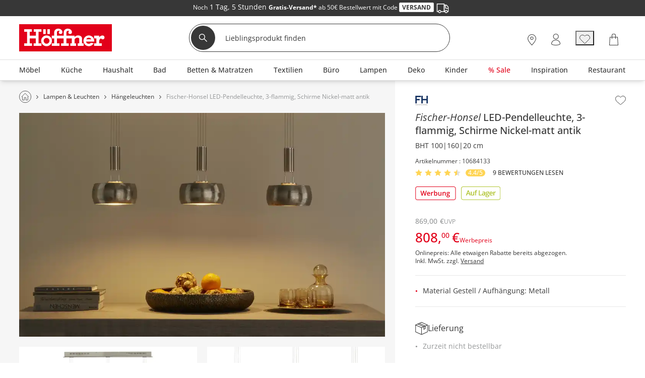

--- FILE ---
content_type: text/html; charset=utf-8
request_url: https://www.hoeffner.de/artikel/10684133
body_size: 53289
content:
<!DOCTYPE html><html lang="de"><head><title>Fischer-Honsel LED-Pendelleuchte, 3-flammig, Schirme Nickel-matt antik</title><meta charset="utf-8"><meta content="width=device-width, initial-scale=1, minimum-scale=1, maximum-scale=5" name="viewport"><meta content="telephone=no" name="format-detection"><meta name="description" content="LED-Pendelleuchte, 3-flammig, Schirme Nickel-matt antik von Fischer-Honsel... günstig bei Möbel Höffner online kaufen."><meta property="og:type" content="product"><meta property="og:title" content="Fischer-Honsel LED-Pendelleuchte, 3-flammig, Schirme Nickel-matt antik, gefunden bei Möbel Höffner"><meta property="og:image" content="https://media.hoeffner.de/medias/medium/10684133_2-202203081236.webp"><link href="https://www.hoeffner.de/static-content/fonts/robotoSlab/robotoslab-bold-webfont.woff2" rel="preload" as="font" type="font/woff2" crossorigin><link href="https://www.hoeffner.de/static-content/fonts/robotoSlab/robotoslab-light-webfont.woff2" rel="preload" as="font" type="font/woff2" crossorigin><link href="https://www.hoeffner.de/static-content/fonts/OpenSans/open-sans-v27-latin-regular.woff2" rel="preload" as="font" type="font/woff2" crossorigin><link href="https://www.hoeffner.de/static-content/fonts/OpenSans/open-sans-v27-latin-700.woff2" rel="preload" as="font" type="font/woff2" crossorigin><link href="https://www.hoeffner.de/static-content/fonts/OpenSans/open-sans-v27-latin-500.woff2" rel="preload" as="font" type="font/woff2" crossorigin><link href="https://www.hoeffner.de/static-content/favicons/prod/hoeffner/favicon.ico" type="image/x-icon" rel="shortcut icon"><link rel="apple-touch-icon" sizes="180x180" href="https://www.hoeffner.de/static-content/favicons/prod/hoeffner/apple-touch-icon.png"><link rel="icon" type="image/png" sizes="32x32" href="https://www.hoeffner.de/static-content/favicons/prod/hoeffner/favicon-32x32.png"><link rel="icon" type="image/png" sizes="16x16" href="https://www.hoeffner.de/static-content/favicons/prod/hoeffner/favicon-16x16.png"><link rel="manifest" href="/manifest.json" crossorigin="use-credentials"><link rel="mask-icon" href="https://www.hoeffner.de/static-content/favicons/prod/hoeffner/safari-pinned-tab.svg" color="#E2001A"><meta name="msapplication-config" content="https://www.hoeffner.de/static-content/favicons/prod/hoeffner/browserconfig.xml"><meta name="msapplication-TileColor" content="#da532c"><meta name="theme-color" content="#ffffff"><link href="/static-content/css/article-react-css-hoeffner.0ecf1b3cec0bfc8b6652.css" type="text/css" rel="stylesheet"><link href="/static-content/css/custom-vendor-hoeffner.41d6ed54a3e2dae92367.css" type="text/css" rel="stylesheet"><link rel="preconnect" href="//widgets.trustedshops.com"><link rel="preconnect" href="https://www.googletagmanager.com"><link rel="preconnect" href="https://oss.maxcdn.com"><link rel="preconnect" href="https://media.hoeffner.de/"><script type="text/javascript" nonce="3B5/ec7W/Futuu/5BNaJ8z/BLdSzHT5uXRLIY4q3ELc=">window.spContexts = {
  PaC1: {},
  productCon: {}
};

</script><script type="text/javascript" nonce="3B5/ec7W/Futuu/5BNaJ8z/BLdSzHT5uXRLIY4q3ELc=">;(function (p, l, o, w, i, n, g,c) {
  if (!p[i]) {
    p.GlobalSnowplowNamespace = p.GlobalSnowplowNamespace || [];
    p.GlobalSnowplowNamespace.push(i);
    p[i] = function () {
      (p[i].q = p[i].q || []).push(arguments)
    };
    p[i].q = p[i].q || [];
    n = l.createElement(o);
    g = l.getElementsByTagName(o)[0];
    n.async = 1;
    n.src = w;
    g.parentNode.insertBefore(n, g)
    if(c !==''){
      n.integrity = c;
    }
  }
}(window, document, "script", "https://www.hoeffner.de/static-content/js/bundle/sp.a0077cb276e205ec0ffd.bundle.js", "snowplowKis",null,null, ""));

window.snowplowKis('newTracker', 'sc', document.location.hostname, {
  appId: 'hoeffner',
  forceSecureTracker: true,
  post: true,
  postPath: '/api/sp',
  encodeBase64: false,
  beacon: true,
  cookieSameSite: 'None',
  cookieSecure: true,
  anonymousTracking: false,
  stateStorageStrategy: 'cookieAndLocalStorage',
  contexts: {
    webPage: true,
    performanceTiming: true
  }
});</script><script type="application/ld+json">{
  "@context": "https://schema.org",
  "@type": "Organization",
  "url": "https://www.hoeffner.de",
  "logo": "https://www.hoeffner.de/static-content/images/logo.png"
}
</script></head><body class="body--ADS" id="responsive" data-tid="019bf663-461f-7dde-bbc1-08edc9aefc6a" data-zip-code="" data-shopid="hoeffner" data-is-logged-in="false" data-page-type="ADS"><div id="optOuts" data-enable-snowplow="true" data-shop-event="false" data-ga="false" data-spl="false" data-mar="true" data-pers="true" data-stat="false"></div><script type="text/javascript" nonce="3B5/ec7W/Futuu/5BNaJ8z/BLdSzHT5uXRLIY4q3ELc=">spContexts.PaC1.breadcrumb = "";
spContexts.PaC1.pageType = "ADS";
spContexts.PaC1.name = document.title;
</script><noscript><iframe src="https://www.googletagmanager.com/ns.html?id=GTM-MC59TRK&gtm_auth=TxUczLSsRTotVxJlvfIQ1Q&gtm_preview=env-2&gtm_cookies_win=x" height="0" width="0" style="display:none;visibility:hidden"></iframe></noscript><script>(function (w, d, s, l, i, a) {
  w[l] = w[l] || [];
  w[l].push({
    'gtm.start': new Date().getTime(),
    event: 'gtm.js'
  });
  var f = d.getElementsByTagName(s)[0],
    j = d.createElement(s),
    dl = l != 'dataLayer' ? '&l=' + l : '';
  j.async = true;
  j.src = 'https://www.googletagmanager.com/gtm.js?id=' + i + dl + a;
  f.parentNode.insertBefore(j, f);
})(window, document, 'script', 'dataLayer', 'GTM-MC59TRK', '&gtm_auth=TxUczLSsRTotVxJlvfIQ1Q&gtm_preview=env-2&gtm_cookies_win=x');</script><div id="breakpoint" data-url-path="/artikel/10684133"></div><header class="header" role="banner"><a class="skipLink" href="#mainContent">Kopfzeile und Hauptnavigation überspringen - Zum Inhalt</a><div class="header__container"><div class="aboveHeaderTeaser"><div class="campaign campaign--aboveHeaderTeaser" id="above_header" data-text="" data-title="" data-campaign="empty_above_header_for_countdown_anthrazit" data-ad="above_header-Gratisversand"><div class="aboveHeader" style="background-color: #373737"><div></div><div class="aboveHeader__textAboveHeader"><span class="countDownText"><style>.aboveHeader__textAboveHeader .ccm-color-ffffff{color: #fff !important;text-decoration:none;line-height:1.5;}.aboveHeader__textAboveHeader  .ccm-display_inlineblock {display:inline-block;}.aboveHeader__textAboveHeader strong {font-family:openSansBold;}.aboveHeader__textAboveHeader   .ccm-color-red {color:#e2001a;}.aboveHeader__textAboveHeader   .ccm-border-1px-e2001a {border: 1px solid #e2001a;}.aboveHeader__textAboveHeader   .ccm-uppercase {text-transform:uppercase;}.aboveHeader__textAboveHeader   .ccm-background-ffffff {background: #fff;}.aboveHeader__textAboveHeader   .ccm-border-radius-3 {border-radius:3px;}.aboveHeader__textAboveHeader  .ccm-padding_0-5 {padding: 0 5px;}.ccm-color-373737 {color: #373737;}.ccm-border-1px-dedede {border: 1px solid #dedede;}.ccm-fontsize-12 {font-size: 12px;}</style><div class="ccm-display_inlineblock"><span class="ccm-color-ffffff ccm-fontsize-12">Noch</span></div>&nbsp;1 Tag,&nbsp;5 Stunden&nbsp;<div class="ccm-display_inlineblock ccm-fontsize-12"><span class="ccm-color-ffffff"><strong>Gratis-Versand*</strong> ab 50€ Bestellwert mit Code <strong class="ccm-color-373737 ccm-border-1px-dedede ccm-uppercase ccm-background-ffffff ccm-border-radius-3 ccm-padding_0-5">Versand</strong> <img src="[data-uri]" alt=""></span></div>&nbsp;</span><span><div class="ccm-display_inlineblock"></div></span></div></div></div></div><div class="headerBrand headerBrand--default"><span class="headerBrand__hamburger"><div class="hamburger" role="button" aria-labelledby="MENÜ" aria-controls="navigation"><input class="hamburger__input" id="hamburger" type="checkbox" data-skip-icheck="true"/><label class="hamburger__box" for="hamburger"><span class="hamburger__inner"></span><span class="hamburger__label">MENÜ</span></label></div><div class="headerBrand__leftPanel"></div></span><div class="headerBrand__logo"><div class="logo"><a class="logo__link" href="/"><span class="logo__icon logo__icon--default"><svg xmlns="http://www.w3.org/2000/svg" x="0px" y="0px" width="169.6px" height="50px" viewbox="0 0 169.6 50" style="enable-background:new 0 0 169.6 50;" xml:space="preserve"><defs><style>.hoeffnerLogo__icon1{fill: #e2001a;}
.hoeffnerLogo__icon2{fill: #fff;}</style></defs><title>Höffner - Zur Startseite</title><rect class="hoeffnerLogo__icon1" width="169.6" height="50"></rect><path class="hoeffnerLogo__icon2" d="M155.49,24.09a3.58,3.58,0,0,0-2-3c-2.92-1.39-6.42,1.17-7.93,2.92V21.07h-9.17v5h4.12v9.09h-4.12v4.63h14V35.18h-4.84v-3c0-.2,0-4.89,3.49-6.06a4.17,4.17,0,0,0,2.37,1.67,3.58,3.58,0,0,0,2.84-.69,3.3,3.3,0,0,0,1.21-3m-100-6H50.88V9.19H55.5v8.95Zm-12.09,0H48V9.19H43.42v8.95Zm-3.27,17v4.63H25.83V35.18h4V26.09H18.78v9.09h4v4.63H8.5V35.18h5.24V13.82H8.5V9.19H22.69v4.63H18.78v7.25H29.87V13.82H26V9.19H40.15v4.63H34.91V35.18h5.24Zm91.22-7.43h-9.2a5.16,5.16,0,0,1,9.2,0M136.53,32a9.87,9.87,0,1,0-1,3.09l-4.87-.84A5.47,5.47,0,0,1,126.77,36a5.25,5.25,0,0,1-5.17-4h14.93ZM49.46,35.9a5.38,5.38,0,1,0-5.38-5.38,5.39,5.39,0,0,0,5.38,5.38m0-15.26a9.88,9.88,0,1,1-9.88,9.88,9.89,9.89,0,0,1,9.88-9.88M82.79,10.16a6.7,6.7,0,0,0-2,4.43v6.49H68.4V14.56a2.41,2.41,0,0,1,2-2.24,3.1,3.1,0,0,1,3.11.48c-2.17.55-2.74,5.19,1.57,5.2a3.42,3.42,0,0,0,3.36-3.16,6.05,6.05,0,0,0-1.58-4.28,7.91,7.91,0,0,0-6-2.4,7.41,7.41,0,0,0-5.49,2,6.7,6.7,0,0,0-2,4.43v6.49H59.05v5h4.27v9.09H59.05v4.63h14.1V35.18H68.4V26.09H80.74v9.09H76v4.63h14V35.18H85.83V26.09h9.82v9.09H92.79v4.63h10.78V35.18H100.7v-6.8a3.18,3.18,0,0,1,1.14-1.95,6,6,0,0,1,4.34-1.71c1.88,0.09,3.09,1.23,3.09,2.33v8.12H106.4v4.63h11V35.18h-3.08V26.09c0-2.43-2.41-5.45-6.9-5.45a8.27,8.27,0,0,0-6.71,2.95V21.07H85.83V14.56a2.41,2.41,0,0,1,2-2.24,3.1,3.1,0,0,1,3.11.48c-2.23.52-2.64,5.2,1.56,5.2a3.45,3.45,0,0,0,3.38-3.16,6.05,6.05,0,0,0-1.58-4.28,7.91,7.91,0,0,0-6-2.4,7.41,7.41,0,0,0-5.49,2" transform="translate(0.69 0)"></path></svg></span></a></div></div><div class="headerBrand__search"><div class="searchForm"><form class="searchForm__form form-inline searchForm__form--default" name="searchForm" action="/suche" onsubmit="return ( setDirectSearchCookie() &amp;&amp; addBreakpointToCookie() &amp;&amp; validateSearchForm('searchFieldInputId') )" method="GET"><button class="searchForm__searchIcon" type="submit"><img src="/static-content/images/svg/searchLensWhite.svg" alt="Suche starten"/></button><input class="searchForm__field searchForm__field--default" id="searchFieldInputId" type="text" name="anfrage" maxlength="150" title="Geben Sie die Begriffe ein, nach denen Sie suchen." placeholder="Lieblingsprodukt finden" autocomplete="off" value=""/><button class="searchForm__clearButton" type="button" style="display:none"><img src="https://www.hoeffner.de/static-content/images/svg/icon_close_delete.svg" alt="Sucheingabe löschen"/></button></form></div><div class="searchForm__suggest"></div></div><div class="headerBrand__rightPanel"><div class="headerBrand__element headerBrand__element--store"><div class="headerElement headerElement--store"><span class="headerElement__label headerElement__label--store">26x vor Ort</span><a class="headerElement__link headerElement__link--store" data-testid="headerBrandStores" href="/standorte" target="_self" aria-label="26x vor Ort Standorte"><span class="headerElement__icon headerElement__icon--store"></span><span class="headerElement__text headerElement__text--store headerElement__text--hidden"><span class="headerElement__status headerElement__status--store">Standorte</span></span></a></div></div><div class="headerBrand__element headerBrand__element--login"><div class="headerElement headerElement--login"><span class="headerElement__label headerElement__label--login">Mein Konto</span><a class="headerElement__link headerElement__link--login" data-testid="headerBrandLogin" href="/login" target="_self" aria-label="Mein Konto Anmelden"><span class="headerElement__icon headerElement__icon--login"></span><span class="headerElement__text headerElement__text--login headerElement__text--hidden"><span class="headerElement__status headerElement__status--login">Anmelden</span></span></a></div></div><div class="headerBrand__element headerBrand__element--wishlist headerBrand__element--wishlistEmpty"><div class="headerElement headerElement--wishlist headerElement--wishlistEmpty" data-wish-list-login-required="data-wish-list-login-required"><span class="headerElement__label headerElement__label--wishlist headerElement__label--wishlistEmpty">Wunschliste</span><button class="headerElement__link headerElement__link--wishlist headerElement__link--wishlistEmpty" data-testid="headerBrandWishlist" target="_self" aria-label="Wunschliste 0"><span class="headerElement__icon headerElement__icon--wishlist headerElement__icon--wishlistEmpty"></span><span class="headerElement__text headerElement__text--wishlist headerElement__text--wishlistEmpty headerElement__text--hidden"><span class="headerElement__status headerElement__status--wishlist headerElement__status--wishlistEmpty">0</span></span><span class="headerElement__suffix">Artikel</span></button></div></div><div class="headerBrand__element headerBrand__element--cart headerBrand__element--cartEmpty"><div class="headerElement headerElement--cart headerElement--cartEmpty"><span class="headerElement__label headerElement__label--cart headerElement__label--cartEmpty">Warenkorb</span><a class="headerElement__link headerElement__link--cart headerElement__link--cartEmpty" data-testid="headerBrandCart" href="/warenkorb" target="_self" aria-label="Warenkorb 0"><span class="headerElement__icon headerElement__icon--cart headerElement__icon--cartEmpty"></span><span class="headerElement__text headerElement__text--cart headerElement__text--cartEmpty headerElement__text--hidden"><span class="headerElement__status headerElement__status--cart headerElement__status--cartEmpty">0</span></span><span class="headerElement__suffix">Artikel</span></a></div></div></div></div><nav class="headerMenu__container" id="headerMenuContainer" role="navigation" aria-label="Hauptnavigation"><div class="headerMenu__content"><div class="headerMenu headerMenu__scrollableContent headerMenu--default headerMenu--noChild"><button class="headerMenu__stuntHamburger"></button><div class="headerMenu__navigation"><div class="headerMenu__menuInSM"></div><div class="headerMenu__menuInSM headerMenu__menuInSM--navigation"><span class="menuHeading menuHeading--mainCategory menuHeading--Sortiment"><span class="menuHeading__font menuHeading__font--mainCategory">Sortiment</span></span></div><style>@media all and (min-width: 960px) {
  
          .menu__link[data-id="019bf5fc-60e3-7ddd-b812-015a6bfad88b"] > .menuLinkTitles {
            background-color: initial;
            color: initial;
          }
        
          .menu__link[data-id="019bf5fc-60e3-7ddd-b812-1610f06f5c4d"] > .menuLinkTitles {
            background-color: initial;
            color: initial;
          }
        
}</style><ul class="menu"><li class="menu__entry menu__entry--large"><span class="menu__link menu__link--hasFlyout menu__link--default menu__link--moebel" data-id="019bf5fc-60e3-7ddd-b811-b501cb975c9b" data-flyout-ajax="false" data-has-children="true"><a class="menu__linkHref menu__linkHref--default" data-testid="menuEntry_moebel" href="/moebel" target="_self"><span class="menuLinkTitles menuLinkTitles--default" style="background-color:null;color:null;"><span>Möbel</span></span></a><span class="menu__menuArrow"></span></span><span class="flyoutMenu flyoutMenu--default flyoutMenu--large" data-flyout-menu-id="019bf5fc-60e3-7ddd-b811-b501cb975c9b" id="Möbel"><span class="flyoutMenu__wrapper"><ul class="flyoutMenu__container flyoutMenu__container--default"><span class="flyoutMenu__parentContainer"><span class="flyoutMenuParentItem"><span class="flyoutMenuParentItem__backToParent"><button class="flyoutMenuParentItem__backToParentButton"><span class="flyoutMenuParentItem__backToParentButtonText">Zurück</span></button><span class="flyoutMenuParentItem__backToParentTitle" data-parent-url="/moebel"><span class="menuHeading menuHeading--default menuHeading--Möbel"><span class="menuHeading__font menuHeading__font--default">Möbel</span></span></span><button class="flyoutMenuParentItem__navigationCloseIcon"></button></span><span class="flyoutMenuParentItem__category"><span class="flyoutMenuParentItem__link"><span class="menuHeading menuHeading--subHeading menuHeading--AlleMöbel"><span class="menuHeading__font menuHeading__font--subHeading">Alle Möbel</span></span><a class="buttonTextIcon buttonTextIcon--arrowRight" href="/moebel" data-testid=""><span class="buttonTextIcon__icon buttonTextIcon__icon--arrowRight"><svg xmlns="http://www.w3.org/2000/svg" width="7.311" height="13.121" viewbox="0 0 7.311 13.121"><g id="arrow_right_left" transform="translate(1.061 1.061)"><path id="Pfad_2002" d="M-23943-19234l1.836,1.834,3.662,3.666-5.5,5.5" transform="translate(23943 19234)" fill="none" stroke="#373737" stroke-linecap="round" stroke-linejoin="round" stroke-width="1.5"> </path></g></svg></span><span class="buttonTextIcon__label buttonTextIcon__label--arrowRight">Alle Möbel</span></a></span></span></span></span><span class="flyoutMenu__column flyoutMenuColumns--Möbel"><li><span class="flyoutTile" aria-label="Sofas &amp; Sessel"><span class="flyoutTile__Headline" data-id="019bf663-4636-7dde-bbc1-1354e488b396"><div class="flyoutTile__icon"><img src="https://media.hoeffner.de/images/cms/ICN_SOFAS_1664280998739.svg"/></div><a href="/polstermoebel" target="_self">Sofas &amp; Sessel</a><span class="flyoutTile__arrow flyoutTile__arrow--right"></span></span><span class="flyoutTile__subCategoriesContainer" data-id="019bf663-4636-7dde-bbc1-1354e488b396"><span class="flyoutTile__subCategoriesParentContainer"><span class="flyoutMenuParentItem"><span class="flyoutMenuParentItem__backToParent"><button class="flyoutMenuParentItem__backToParentButton" data-parent-id="019bf663-4636-7dde-bbc1-1354e488b396"><span class="flyoutMenuParentItem__backToParentButtonText">Zurück</span></button><span class="flyoutMenuParentItem__backToParentTitle" data-parent-url="/polstermoebel"><span class="menuHeading menuHeading--SofasSessel"><span class="menuHeading__font">Sofas &amp; Sessel</span></span></span><button class="flyoutMenuParentItem__navigationCloseIcon"></button></span><span class="flyoutMenuParentItem__category"><span class="flyoutMenuParentItem__link"><span class="menuHeading menuHeading--subHeading menuHeading--AlleSofasSessel"><span class="menuHeading__font menuHeading__font--subHeading">Alle Sofas &amp; Sessel</span></span><a class="buttonTextIcon buttonTextIcon--arrowRight" href="/polstermoebel" data-testid=""><span class="buttonTextIcon__icon buttonTextIcon__icon--arrowRight"><svg xmlns="http://www.w3.org/2000/svg" width="7.311" height="13.121" viewbox="0 0 7.311 13.121"><g id="arrow_right_left" transform="translate(1.061 1.061)"><path id="Pfad_2002" d="M-23943-19234l1.836,1.834,3.662,3.666-5.5,5.5" transform="translate(23943 19234)" fill="none" stroke="#373737" stroke-linecap="round" stroke-linejoin="round" stroke-width="1.5"> </path></g></svg></span><span class="buttonTextIcon__label buttonTextIcon__label--arrowRight">Alle Sofas &amp; Sessel</span></a></span></span></span></span><ul class="flyoutSubCategories" data-parent-ul-id="019bf663-4636-7dde-bbc1-1354e488b396"><li class="flyoutSubCategories__item"><a class="flyoutSubCategories__link" href="/ecksofas" target="_self">Ecksofas</a></li><li class="flyoutSubCategories__item"><a class="flyoutSubCategories__link" href="/einzelsofas" target="_self">Einzelsofas</a></li><li class="flyoutSubCategories__item"><a class="flyoutSubCategories__link" href="/sessel" target="_self">Sessel</a></li><li class="flyoutSubCategories__item flyoutSubCategories__item--hidden"><a class="flyoutSubCategories__link" href="/big-sofas" target="_self">Big-Sofas</a></li><li class="flyoutSubCategories__item"><a class="flyoutSubCategories__link" href="/schlafsofas" target="_self">Schlafsofas</a></li><li class="flyoutSubCategories__item flyoutSubCategories__item--hidden"><a class="flyoutSubCategories__link" href="/ledersofas" target="_self">Ledersofas</a></li><li class="flyoutSubCategories__item flyoutSubCategories__item--hidden"><a class="flyoutSubCategories__link" href="/sitzgruppen" target="_self">Sitzgruppen</a></li><li class="flyoutSubCategories__item flyoutSubCategories__item--hidden"><a class="flyoutSubCategories__link" href="/2-sitzer" target="_self">2-Sitzer</a></li><li class="flyoutSubCategories__item flyoutSubCategories__item--hidden"><a class="flyoutSubCategories__link" href="/3-sitzer" target="_self">3-Sitzer</a></li><li class="flyoutSubCategories__item flyoutSubCategories__item--hidden"><a class="flyoutSubCategories__link" href="/wohnlandschaften" target="_self">Wohnlandschaften</a></li><li class="flyoutSubCategories__item flyoutSubCategories__item--moreLabel"><span data-mlk="3172716e757667746f716764676e" data-target="_self">Alle ansehen</span></li><li class="flyoutSubCategories__moreLabel"><a class="buttonTextIcon buttonTextIcon--arrowRight" href="/polstermoebel" data-testid=""><span class="buttonTextIcon__icon buttonTextIcon__icon--arrowRight"><svg xmlns="http://www.w3.org/2000/svg" width="7.311" height="13.121" viewbox="0 0 7.311 13.121"><g id="arrow_right_left" transform="translate(1.061 1.061)"><path id="Pfad_2002" d="M-23943-19234l1.836,1.834,3.662,3.666-5.5,5.5" transform="translate(23943 19234)" fill="none" stroke="#373737" stroke-linecap="round" stroke-linejoin="round" stroke-width="1.5"> </path></g></svg></span><span class="buttonTextIcon__label buttonTextIcon__label--arrowRight">Alle ansehen</span></a></li></ul></span></span></li><li><span class="flyoutTile flyoutTile--last" aria-label="Kommoden &amp; Sideboards"><span class="flyoutTile__Headline" data-id="019bf663-4636-7dde-bbc1-1a97136602c6"><div class="flyoutTile__icon"><img src="https://media.hoeffner.de/images/cms/ICN_KOMMODEN_1664278898941.svg"/></div><a href="/kommoden-sideboards" target="_self">Kommoden &amp; Sideboards</a><span class="flyoutTile__arrow flyoutTile__arrow--right"></span></span><span class="flyoutTile__subCategoriesContainer" data-id="019bf663-4636-7dde-bbc1-1a97136602c6"><span class="flyoutTile__subCategoriesParentContainer"><span class="flyoutMenuParentItem"><span class="flyoutMenuParentItem__backToParent"><button class="flyoutMenuParentItem__backToParentButton" data-parent-id="019bf663-4636-7dde-bbc1-1a97136602c6"><span class="flyoutMenuParentItem__backToParentButtonText">Zurück</span></button><span class="flyoutMenuParentItem__backToParentTitle" data-parent-url="/kommoden-sideboards"><span class="menuHeading menuHeading--KommodenSideboards"><span class="menuHeading__font">Kommoden &amp; Sideboards</span></span></span><button class="flyoutMenuParentItem__navigationCloseIcon"></button></span><span class="flyoutMenuParentItem__category"><span class="flyoutMenuParentItem__link"><span class="menuHeading menuHeading--subHeading menuHeading--AlleKommodenSideboards"><span class="menuHeading__font menuHeading__font--subHeading">Alle Kommoden &amp; Sideboards</span></span><a class="buttonTextIcon buttonTextIcon--arrowRight" href="/kommoden-sideboards" data-testid=""><span class="buttonTextIcon__icon buttonTextIcon__icon--arrowRight"><svg xmlns="http://www.w3.org/2000/svg" width="7.311" height="13.121" viewbox="0 0 7.311 13.121"><g id="arrow_right_left" transform="translate(1.061 1.061)"><path id="Pfad_2002" d="M-23943-19234l1.836,1.834,3.662,3.666-5.5,5.5" transform="translate(23943 19234)" fill="none" stroke="#373737" stroke-linecap="round" stroke-linejoin="round" stroke-width="1.5"> </path></g></svg></span><span class="buttonTextIcon__label buttonTextIcon__label--arrowRight">Alle Kommoden &amp; Sideboards</span></a></span></span></span></span><ul class="flyoutSubCategories flyoutSubCategories--last" data-parent-ul-id="019bf663-4636-7dde-bbc1-1a97136602c6"><li class="flyoutSubCategories__item"><a class="flyoutSubCategories__link" href="/kommoden" target="_self">Kommoden</a></li><li class="flyoutSubCategories__item"><a class="flyoutSubCategories__link" href="/sideboards" target="_self">Sideboards</a></li><li class="flyoutSubCategories__item"><a class="flyoutSubCategories__link" href="/vitrinen" target="_self">Vitrinen</a></li><li class="flyoutSubCategories__item"><a class="flyoutSubCategories__link" href="/highboards" target="_self">Highboards</a></li><li class="flyoutSubCategories__item flyoutSubCategories__item--hidden"><a class="flyoutSubCategories__link" href="/tv-lowboards" target="_self">TV Boards</a></li><li class="flyoutSubCategories__item flyoutSubCategories__item--hidden"><a class="flyoutSubCategories__link" href="/lowboards" target="_self">Lowboards</a></li><li class="flyoutSubCategories__item flyoutSubCategories__item--hidden"><a class="flyoutSubCategories__link" href="/sekretaere" target="_self">Sekretäre</a></li><li class="flyoutSubCategories__item flyoutSubCategories__item--moreLabel"><span data-mlk="316d716f6f716667702f756b6667647163746675" data-target="_self">Alle ansehen</span></li><li class="flyoutSubCategories__moreLabel"><a class="buttonTextIcon buttonTextIcon--arrowRight" href="/kommoden-sideboards" data-testid=""><span class="buttonTextIcon__icon buttonTextIcon__icon--arrowRight"><svg xmlns="http://www.w3.org/2000/svg" width="7.311" height="13.121" viewbox="0 0 7.311 13.121"><g id="arrow_right_left" transform="translate(1.061 1.061)"><path id="Pfad_2002" d="M-23943-19234l1.836,1.834,3.662,3.666-5.5,5.5" transform="translate(23943 19234)" fill="none" stroke="#373737" stroke-linecap="round" stroke-linejoin="round" stroke-width="1.5"> </path></g></svg></span><span class="buttonTextIcon__label buttonTextIcon__label--arrowRight">Alle ansehen</span></a></li></ul></span></span></li></span><span class="flyoutMenu__column flyoutMenuColumns--Möbel"><li><span class="flyoutTile" aria-label="Schränke"><span class="flyoutTile__Headline" data-id="019bf663-4636-7dde-bbc1-22e6a8721db5"><div class="flyoutTile__icon"><img src="https://media.hoeffner.de/images/cms/ICN_SCHRAENKE_1664278956553.svg"/></div><a href="/schraenke" target="_self">Schränke</a><span class="flyoutTile__arrow flyoutTile__arrow--right"></span></span><span class="flyoutTile__subCategoriesContainer" data-id="019bf663-4636-7dde-bbc1-22e6a8721db5"><span class="flyoutTile__subCategoriesParentContainer"><span class="flyoutMenuParentItem"><span class="flyoutMenuParentItem__backToParent"><button class="flyoutMenuParentItem__backToParentButton" data-parent-id="019bf663-4636-7dde-bbc1-22e6a8721db5"><span class="flyoutMenuParentItem__backToParentButtonText">Zurück</span></button><span class="flyoutMenuParentItem__backToParentTitle" data-parent-url="/schraenke"><span class="menuHeading menuHeading--Schränke"><span class="menuHeading__font">Schränke</span></span></span><button class="flyoutMenuParentItem__navigationCloseIcon"></button></span><span class="flyoutMenuParentItem__category"><span class="flyoutMenuParentItem__link"><span class="menuHeading menuHeading--subHeading menuHeading--AlleSchränke"><span class="menuHeading__font menuHeading__font--subHeading">Alle Schränke</span></span><a class="buttonTextIcon buttonTextIcon--arrowRight" href="/schraenke" data-testid=""><span class="buttonTextIcon__icon buttonTextIcon__icon--arrowRight"><svg xmlns="http://www.w3.org/2000/svg" width="7.311" height="13.121" viewbox="0 0 7.311 13.121"><g id="arrow_right_left" transform="translate(1.061 1.061)"><path id="Pfad_2002" d="M-23943-19234l1.836,1.834,3.662,3.666-5.5,5.5" transform="translate(23943 19234)" fill="none" stroke="#373737" stroke-linecap="round" stroke-linejoin="round" stroke-width="1.5"> </path></g></svg></span><span class="buttonTextIcon__label buttonTextIcon__label--arrowRight">Alle Schränke</span></a></span></span></span></span><ul class="flyoutSubCategories" data-parent-ul-id="019bf663-4636-7dde-bbc1-22e6a8721db5"><li class="flyoutSubCategories__item"><a class="flyoutSubCategories__link" href="/kleiderschraenke" target="_self">Kleiderschränke</a></li><li class="flyoutSubCategories__item"><a class="flyoutSubCategories__link" href="/drehtuerenschraenke" target="_self">Drehtürenschränke</a></li><li class="flyoutSubCategories__item flyoutSubCategories__item--hidden"><a class="flyoutSubCategories__link" href="/schwebetuerenschraenke" target="_self">Schwebetürenschränke</a></li><li class="flyoutSubCategories__item flyoutSubCategories__item--hidden"><a class="flyoutSubCategories__link" href="/kommoden" target="_self">Kommoden</a></li><li class="flyoutSubCategories__item"><a class="flyoutSubCategories__link" href="/badschraenke" target="_self">Badschränke</a></li><li class="flyoutSubCategories__item flyoutSubCategories__item--hidden"><a class="flyoutSubCategories__link" href="/vitrinen" target="_self">Vitrinen</a></li><li class="flyoutSubCategories__item flyoutSubCategories__item--hidden"><a class="flyoutSubCategories__link" href="/buffets" target="_self">Buffets</a></li><li class="flyoutSubCategories__item"><a class="flyoutSubCategories__link" href="/schuhschraenke" target="_self">Schuhschränke</a></li><li class="flyoutSubCategories__item flyoutSubCategories__item--hidden"><a class="flyoutSubCategories__link" href="/dielenschraenke" target="_self">Dielenschränke</a></li><li class="flyoutSubCategories__item flyoutSubCategories__item--hidden"><a class="flyoutSubCategories__link" href="/garderobenschraenke" target="_self">Garderobenschränke</a></li><li class="flyoutSubCategories__item flyoutSubCategories__item--hidden"><a class="flyoutSubCategories__link" href="/rollcontainer" target="_self">Rollcontainer</a></li><li class="flyoutSubCategories__item flyoutSubCategories__item--hidden"><a class="flyoutSubCategories__link" href="/aktenschraenke" target="_self">Aktenschränke</a></li><li class="flyoutSubCategories__item flyoutSubCategories__item--moreLabel"><span data-mlk="3175656a746367706d67" data-target="_self">Alle ansehen</span></li><li class="flyoutSubCategories__moreLabel"><a class="buttonTextIcon buttonTextIcon--arrowRight" href="/schraenke" data-testid=""><span class="buttonTextIcon__icon buttonTextIcon__icon--arrowRight"><svg xmlns="http://www.w3.org/2000/svg" width="7.311" height="13.121" viewbox="0 0 7.311 13.121"><g id="arrow_right_left" transform="translate(1.061 1.061)"><path id="Pfad_2002" d="M-23943-19234l1.836,1.834,3.662,3.666-5.5,5.5" transform="translate(23943 19234)" fill="none" stroke="#373737" stroke-linecap="round" stroke-linejoin="round" stroke-width="1.5"> </path></g></svg></span><span class="buttonTextIcon__label buttonTextIcon__label--arrowRight">Alle ansehen</span></a></li></ul></span></span></li><li><span class="flyoutTile flyoutTile--last" aria-label="Betten"><span class="flyoutTile__Headline" data-id="019bf663-4636-7dde-bbc1-2c6b243a879e"><div class="flyoutTile__icon"><img src="https://media.hoeffner.de/images/cms/ICN_BETTEN_1664278840418.svg"/></div><a href="/betten" target="_self">Betten</a><span class="flyoutTile__arrow flyoutTile__arrow--right"></span></span><span class="flyoutTile__subCategoriesContainer" data-id="019bf663-4636-7dde-bbc1-2c6b243a879e"><span class="flyoutTile__subCategoriesParentContainer"><span class="flyoutMenuParentItem"><span class="flyoutMenuParentItem__backToParent"><button class="flyoutMenuParentItem__backToParentButton" data-parent-id="019bf663-4636-7dde-bbc1-2c6b243a879e"><span class="flyoutMenuParentItem__backToParentButtonText">Zurück</span></button><span class="flyoutMenuParentItem__backToParentTitle" data-parent-url="/betten"><span class="menuHeading menuHeading--Betten"><span class="menuHeading__font">Betten</span></span></span><button class="flyoutMenuParentItem__navigationCloseIcon"></button></span><span class="flyoutMenuParentItem__category"><span class="flyoutMenuParentItem__link"><span class="menuHeading menuHeading--subHeading menuHeading--AlleBetten"><span class="menuHeading__font menuHeading__font--subHeading">Alle Betten</span></span><a class="buttonTextIcon buttonTextIcon--arrowRight" href="/betten" data-testid=""><span class="buttonTextIcon__icon buttonTextIcon__icon--arrowRight"><svg xmlns="http://www.w3.org/2000/svg" width="7.311" height="13.121" viewbox="0 0 7.311 13.121"><g id="arrow_right_left" transform="translate(1.061 1.061)"><path id="Pfad_2002" d="M-23943-19234l1.836,1.834,3.662,3.666-5.5,5.5" transform="translate(23943 19234)" fill="none" stroke="#373737" stroke-linecap="round" stroke-linejoin="round" stroke-width="1.5"> </path></g></svg></span><span class="buttonTextIcon__label buttonTextIcon__label--arrowRight">Alle Betten</span></a></span></span></span></span><ul class="flyoutSubCategories flyoutSubCategories--last" data-parent-ul-id="019bf663-4636-7dde-bbc1-2c6b243a879e"><li class="flyoutSubCategories__item"><a class="flyoutSubCategories__link" href="/doppelbetten" target="_self">Doppelbetten</a></li><li class="flyoutSubCategories__item"><a class="flyoutSubCategories__link" href="/einzelbetten" target="_self">Einzelbetten</a></li><li class="flyoutSubCategories__item"><a class="flyoutSubCategories__link" href="/boxspringbetten" target="_self">Boxspringbetten</a></li><li class="flyoutSubCategories__item"><a class="flyoutSubCategories__link" href="/polsterbetten" target="_self">Polsterbetten</a></li><li class="flyoutSubCategories__item flyoutSubCategories__item--hidden"><a class="flyoutSubCategories__link" href="/kinderbetten" target="_self">Kinderbetten</a></li><li class="flyoutSubCategories__item flyoutSubCategories__item--hidden"><a class="flyoutSubCategories__link" href="/bettgestelle" target="_self">Bettgestelle</a></li><li class="flyoutSubCategories__item flyoutSubCategories__item--hidden"><a class="flyoutSubCategories__link" href="/gaestebetten" target="_self">Gästebetten</a></li><li class="flyoutSubCategories__item flyoutSubCategories__item--hidden"><a class="flyoutSubCategories__link" href="/metallbetten" target="_self">Metallbetten</a></li><li class="flyoutSubCategories__item flyoutSubCategories__item--moreLabel"><span data-mlk="31646776766770" data-target="_self">Alle ansehen</span></li><li class="flyoutSubCategories__moreLabel"><a class="buttonTextIcon buttonTextIcon--arrowRight" href="/betten" data-testid=""><span class="buttonTextIcon__icon buttonTextIcon__icon--arrowRight"><svg xmlns="http://www.w3.org/2000/svg" width="7.311" height="13.121" viewbox="0 0 7.311 13.121"><g id="arrow_right_left" transform="translate(1.061 1.061)"><path id="Pfad_2002" d="M-23943-19234l1.836,1.834,3.662,3.666-5.5,5.5" transform="translate(23943 19234)" fill="none" stroke="#373737" stroke-linecap="round" stroke-linejoin="round" stroke-width="1.5"> </path></g></svg></span><span class="buttonTextIcon__label buttonTextIcon__label--arrowRight">Alle ansehen</span></a></li></ul></span></span></li></span><span class="flyoutMenu__column flyoutMenuColumns--Möbel"><li><span class="flyoutTile" aria-label="Stühle"><span class="flyoutTile__Headline" data-id="019bf663-4636-7dde-bbc1-347f286b3ad8"><div class="flyoutTile__icon"><img src="https://media.hoeffner.de/images/cms/ICN_STUEHLE_1664279056618.svg"/></div><a href="/stuehle" target="_self">Stühle</a><span class="flyoutTile__arrow flyoutTile__arrow--right"></span></span><span class="flyoutTile__subCategoriesContainer" data-id="019bf663-4636-7dde-bbc1-347f286b3ad8"><span class="flyoutTile__subCategoriesParentContainer"><span class="flyoutMenuParentItem"><span class="flyoutMenuParentItem__backToParent"><button class="flyoutMenuParentItem__backToParentButton" data-parent-id="019bf663-4636-7dde-bbc1-347f286b3ad8"><span class="flyoutMenuParentItem__backToParentButtonText">Zurück</span></button><span class="flyoutMenuParentItem__backToParentTitle" data-parent-url="/stuehle"><span class="menuHeading menuHeading--Stühle"><span class="menuHeading__font">Stühle</span></span></span><button class="flyoutMenuParentItem__navigationCloseIcon"></button></span><span class="flyoutMenuParentItem__category"><span class="flyoutMenuParentItem__link"><span class="menuHeading menuHeading--subHeading menuHeading--AlleStühle"><span class="menuHeading__font menuHeading__font--subHeading">Alle Stühle</span></span><a class="buttonTextIcon buttonTextIcon--arrowRight" href="/stuehle" data-testid=""><span class="buttonTextIcon__icon buttonTextIcon__icon--arrowRight"><svg xmlns="http://www.w3.org/2000/svg" width="7.311" height="13.121" viewbox="0 0 7.311 13.121"><g id="arrow_right_left" transform="translate(1.061 1.061)"><path id="Pfad_2002" d="M-23943-19234l1.836,1.834,3.662,3.666-5.5,5.5" transform="translate(23943 19234)" fill="none" stroke="#373737" stroke-linecap="round" stroke-linejoin="round" stroke-width="1.5"> </path></g></svg></span><span class="buttonTextIcon__label buttonTextIcon__label--arrowRight">Alle Stühle</span></a></span></span></span></span><ul class="flyoutSubCategories" data-parent-ul-id="019bf663-4636-7dde-bbc1-347f286b3ad8"><li class="flyoutSubCategories__item"><a class="flyoutSubCategories__link" href="/esszimmerstuehle" target="_self">Esszimmerstühle</a></li><li class="flyoutSubCategories__item"><a class="flyoutSubCategories__link" href="/kuechenstuehle" target="_self">Küchenstühle</a></li><li class="flyoutSubCategories__item"><a class="flyoutSubCategories__link" href="/polsterstuehle" target="_self">Polsterstühle</a></li><li class="flyoutSubCategories__item flyoutSubCategories__item--hidden"><a class="flyoutSubCategories__link" href="/freischwinger" target="_self">Freischwinger</a></li><li class="flyoutSubCategories__item"><a class="flyoutSubCategories__link" href="/buerostuehle" target="_self">Bürostühle</a></li><li class="flyoutSubCategories__item flyoutSubCategories__item--hidden"><a class="flyoutSubCategories__link" href="/barhocker" target="_self">Barhocker</a></li><li class="flyoutSubCategories__item flyoutSubCategories__item--hidden"><a class="flyoutSubCategories__link" href="/klappstuehle" target="_self">Klappstühle</a></li><li class="flyoutSubCategories__item flyoutSubCategories__item--moreLabel"><span data-mlk="31757677676a6e67" data-target="_self">Alle ansehen</span></li><li class="flyoutSubCategories__moreLabel"><a class="buttonTextIcon buttonTextIcon--arrowRight" href="/stuehle" data-testid=""><span class="buttonTextIcon__icon buttonTextIcon__icon--arrowRight"><svg xmlns="http://www.w3.org/2000/svg" width="7.311" height="13.121" viewbox="0 0 7.311 13.121"><g id="arrow_right_left" transform="translate(1.061 1.061)"><path id="Pfad_2002" d="M-23943-19234l1.836,1.834,3.662,3.666-5.5,5.5" transform="translate(23943 19234)" fill="none" stroke="#373737" stroke-linecap="round" stroke-linejoin="round" stroke-width="1.5"> </path></g></svg></span><span class="buttonTextIcon__label buttonTextIcon__label--arrowRight">Alle ansehen</span></a></li></ul></span></span></li><li><span class="flyoutTile flyoutTile--last" aria-label="Tische"><span class="flyoutTile__Headline" data-id="019bf663-4636-7dde-bbc1-3909d42f9acd"><div class="flyoutTile__icon"><img src="https://media.hoeffner.de/images/cms/ICN_TISCHE_1664279082048.svg"/></div><a href="/tische" target="_self">Tische</a><span class="flyoutTile__arrow flyoutTile__arrow--right"></span></span><span class="flyoutTile__subCategoriesContainer" data-id="019bf663-4636-7dde-bbc1-3909d42f9acd"><span class="flyoutTile__subCategoriesParentContainer"><span class="flyoutMenuParentItem"><span class="flyoutMenuParentItem__backToParent"><button class="flyoutMenuParentItem__backToParentButton" data-parent-id="019bf663-4636-7dde-bbc1-3909d42f9acd"><span class="flyoutMenuParentItem__backToParentButtonText">Zurück</span></button><span class="flyoutMenuParentItem__backToParentTitle" data-parent-url="/tische"><span class="menuHeading menuHeading--Tische"><span class="menuHeading__font">Tische</span></span></span><button class="flyoutMenuParentItem__navigationCloseIcon"></button></span><span class="flyoutMenuParentItem__category"><span class="flyoutMenuParentItem__link"><span class="menuHeading menuHeading--subHeading menuHeading--AlleTische"><span class="menuHeading__font menuHeading__font--subHeading">Alle Tische</span></span><a class="buttonTextIcon buttonTextIcon--arrowRight" href="/tische" data-testid=""><span class="buttonTextIcon__icon buttonTextIcon__icon--arrowRight"><svg xmlns="http://www.w3.org/2000/svg" width="7.311" height="13.121" viewbox="0 0 7.311 13.121"><g id="arrow_right_left" transform="translate(1.061 1.061)"><path id="Pfad_2002" d="M-23943-19234l1.836,1.834,3.662,3.666-5.5,5.5" transform="translate(23943 19234)" fill="none" stroke="#373737" stroke-linecap="round" stroke-linejoin="round" stroke-width="1.5"> </path></g></svg></span><span class="buttonTextIcon__label buttonTextIcon__label--arrowRight">Alle Tische</span></a></span></span></span></span><ul class="flyoutSubCategories flyoutSubCategories--last" data-parent-ul-id="019bf663-4636-7dde-bbc1-3909d42f9acd"><li class="flyoutSubCategories__item"><a class="flyoutSubCategories__link" href="/esstische" target="_self">Esstische</a></li><li class="flyoutSubCategories__item"><a class="flyoutSubCategories__link" href="/couchtische" target="_self">Couchtische</a></li><li class="flyoutSubCategories__item"><a class="flyoutSubCategories__link" href="/schreibtische" target="_self">Schreibtische</a></li><li class="flyoutSubCategories__item flyoutSubCategories__item--hidden"><a class="flyoutSubCategories__link" href="/buerotische" target="_self">Bürotische</a></li><li class="flyoutSubCategories__item"><a class="flyoutSubCategories__link" href="/beistelltische" target="_self">Beistelltische</a></li><li class="flyoutSubCategories__item flyoutSubCategories__item--hidden"><a class="flyoutSubCategories__link" href="/nachttische" target="_self">Nachttische</a></li><li class="flyoutSubCategories__item flyoutSubCategories__item--hidden"><a class="flyoutSubCategories__link" href="/konsolentische" target="_self">Konsolentische</a></li><li class="flyoutSubCategories__item flyoutSubCategories__item--hidden"><a class="flyoutSubCategories__link" href="/bartische" target="_self">Bartische</a></li><li class="flyoutSubCategories__item flyoutSubCategories__item--hidden"><a class="flyoutSubCategories__link" href="/servierwagen" target="_self">Servierwagen</a></li><li class="flyoutSubCategories__item flyoutSubCategories__item--hidden"><a class="flyoutSubCategories__link" href="/computertische" target="_self">Computertische</a></li><li class="flyoutSubCategories__item flyoutSubCategories__item--hidden"><a class="flyoutSubCategories__link" href="/essgruppen" target="_self">Essgruppen</a></li><li class="flyoutSubCategories__item flyoutSubCategories__item--moreLabel"><span data-mlk="31766b75656a67" data-target="_self">Alle ansehen</span></li><li class="flyoutSubCategories__moreLabel"><a class="buttonTextIcon buttonTextIcon--arrowRight" href="/tische" data-testid=""><span class="buttonTextIcon__icon buttonTextIcon__icon--arrowRight"><svg xmlns="http://www.w3.org/2000/svg" width="7.311" height="13.121" viewbox="0 0 7.311 13.121"><g id="arrow_right_left" transform="translate(1.061 1.061)"><path id="Pfad_2002" d="M-23943-19234l1.836,1.834,3.662,3.666-5.5,5.5" transform="translate(23943 19234)" fill="none" stroke="#373737" stroke-linecap="round" stroke-linejoin="round" stroke-width="1.5"> </path></g></svg></span><span class="buttonTextIcon__label buttonTextIcon__label--arrowRight">Alle ansehen</span></a></li></ul></span></span></li></span><span class="flyoutMenu__column flyoutMenuColumns--Möbel"><li><span class="flyoutTile flyoutTile--hidden" aria-label="Sessel"><span class="flyoutTile__Headline" data-id="019bf663-4636-7dde-bbc1-450a15e57b15"><div class="flyoutTile__icon"><img src="https://media.hoeffner.de/images/cms/ICN_SESSEL_1664278990550.svg"/></div><a href="/sessel" target="_self">Sessel</a><span class="flyoutTile__arrow flyoutTile__arrow--right"></span></span><span class="flyoutTile__subCategoriesContainer" data-id="019bf663-4636-7dde-bbc1-450a15e57b15"><span class="flyoutTile__subCategoriesParentContainer"><span class="flyoutMenuParentItem"><span class="flyoutMenuParentItem__backToParent"><button class="flyoutMenuParentItem__backToParentButton" data-parent-id="019bf663-4636-7dde-bbc1-450a15e57b15"><span class="flyoutMenuParentItem__backToParentButtonText">Zurück</span></button><span class="flyoutMenuParentItem__backToParentTitle" data-parent-url="/sessel"><span class="menuHeading menuHeading--Sessel"><span class="menuHeading__font">Sessel</span></span></span><button class="flyoutMenuParentItem__navigationCloseIcon"></button></span><span class="flyoutMenuParentItem__category"><span class="flyoutMenuParentItem__link"><span class="menuHeading menuHeading--subHeading menuHeading--AlleSessel"><span class="menuHeading__font menuHeading__font--subHeading">Alle Sessel</span></span><a class="buttonTextIcon buttonTextIcon--arrowRight" href="/sessel" data-testid=""><span class="buttonTextIcon__icon buttonTextIcon__icon--arrowRight"><svg xmlns="http://www.w3.org/2000/svg" width="7.311" height="13.121" viewbox="0 0 7.311 13.121"><g id="arrow_right_left" transform="translate(1.061 1.061)"><path id="Pfad_2002" d="M-23943-19234l1.836,1.834,3.662,3.666-5.5,5.5" transform="translate(23943 19234)" fill="none" stroke="#373737" stroke-linecap="round" stroke-linejoin="round" stroke-width="1.5"> </path></g></svg></span><span class="buttonTextIcon__label buttonTextIcon__label--arrowRight">Alle Sessel</span></a></span></span></span></span><ul class="flyoutSubCategories" data-parent-ul-id="019bf663-4636-7dde-bbc1-450a15e57b15"><li class="flyoutSubCategories__item"><a class="flyoutSubCategories__link" href="/polstersessel" target="_self">Polstersessel</a></li><li class="flyoutSubCategories__item"><a class="flyoutSubCategories__link" href="/fernsehsessel" target="_self">Fernsehsessel</a></li><li class="flyoutSubCategories__item"><a class="flyoutSubCategories__link" href="/ledersessel" target="_self">Ledersessel</a></li><li class="flyoutSubCategories__item"><a class="flyoutSubCategories__link" href="/relaxsessel" target="_self">Relaxsessel</a></li><li class="flyoutSubCategories__item flyoutSubCategories__item--hidden"><a class="flyoutSubCategories__link" href="/ohrensessel" target="_self">Ohrensessel</a></li><li class="flyoutSubCategories__item flyoutSubCategories__item--hidden"><a class="flyoutSubCategories__link" href="/cocktailsessel" target="_self">Cocktailsessel</a></li><li class="flyoutSubCategories__item flyoutSubCategories__item--hidden"><a class="flyoutSubCategories__link" href="/drehsessel" target="_self">Drehsessel</a></li><li class="flyoutSubCategories__item flyoutSubCategories__item--hidden"><a class="flyoutSubCategories__link" href="/schlafsessel" target="_self">Schlafsessel</a></li><li class="flyoutSubCategories__item flyoutSubCategories__item--hidden"><a class="flyoutSubCategories__link" href="/sitzsaecke" target="_self">Sitzsäcke</a></li><li class="flyoutSubCategories__item flyoutSubCategories__item--moreLabel"><span data-mlk="3175677575676e" data-target="_self">Alle ansehen</span></li><li class="flyoutSubCategories__moreLabel"><a class="buttonTextIcon buttonTextIcon--arrowRight" href="/sessel" data-testid=""><span class="buttonTextIcon__icon buttonTextIcon__icon--arrowRight"><svg xmlns="http://www.w3.org/2000/svg" width="7.311" height="13.121" viewbox="0 0 7.311 13.121"><g id="arrow_right_left" transform="translate(1.061 1.061)"><path id="Pfad_2002" d="M-23943-19234l1.836,1.834,3.662,3.666-5.5,5.5" transform="translate(23943 19234)" fill="none" stroke="#373737" stroke-linecap="round" stroke-linejoin="round" stroke-width="1.5"> </path></g></svg></span><span class="buttonTextIcon__label buttonTextIcon__label--arrowRight">Alle ansehen</span></a></li></ul></span></span></li><li><span class="flyoutTile" aria-label="Beratung"><span class="flyoutTile__Headline flyoutTile__Headline--underlined" data-id="019bf663-4636-7dde-bbc1-4a34550c21fc"><a href="/beratung" target="_self">Beratung</a></span></span></li><li><span class="flyoutTile" aria-label="Service"><span class="flyoutTile__Headline flyoutTile__Headline--underlined" data-id="019bf663-4636-7dde-bbc1-57d71181675a"><a href="/service" target="_self">Service</a></span></span></li><li><span class="flyoutTile" aria-label="Weitere Kategorien"><span class="flyoutTile__Headline" data-id="019bf663-4636-7dde-bbc1-583dd22aff53"><a href="/moebel" target="_self">Weitere Kategorien</a><span class="flyoutTile__arrow flyoutTile__arrow--right"></span></span><span class="flyoutTile__subCategoriesContainer" data-id="019bf663-4636-7dde-bbc1-583dd22aff53"><span class="flyoutTile__subCategoriesParentContainer"><span class="flyoutMenuParentItem"><span class="flyoutMenuParentItem__backToParent"><button class="flyoutMenuParentItem__backToParentButton" data-parent-id="019bf663-4636-7dde-bbc1-583dd22aff53"><span class="flyoutMenuParentItem__backToParentButtonText">Zurück</span></button><span class="flyoutMenuParentItem__backToParentTitle" data-parent-url="/moebel"><span class="menuHeading menuHeading--WeitereKategorien"><span class="menuHeading__font">Weitere Kategorien</span></span></span><button class="flyoutMenuParentItem__navigationCloseIcon"></button></span><span class="flyoutMenuParentItem__category"><span class="flyoutMenuParentItem__link"><span class="menuHeading menuHeading--subHeading menuHeading--AlleWeitereKategorien"><span class="menuHeading__font menuHeading__font--subHeading">Alle Weitere Kategorien</span></span><a class="buttonTextIcon buttonTextIcon--arrowRight" href="/moebel" data-testid=""><span class="buttonTextIcon__icon buttonTextIcon__icon--arrowRight"><svg xmlns="http://www.w3.org/2000/svg" width="7.311" height="13.121" viewbox="0 0 7.311 13.121"><g id="arrow_right_left" transform="translate(1.061 1.061)"><path id="Pfad_2002" d="M-23943-19234l1.836,1.834,3.662,3.666-5.5,5.5" transform="translate(23943 19234)" fill="none" stroke="#373737" stroke-linecap="round" stroke-linejoin="round" stroke-width="1.5"> </path></g></svg></span><span class="buttonTextIcon__label buttonTextIcon__label--arrowRight">Alle Weitere Kategorien</span></a></span></span></span></span><ul class="flyoutSubCategories" data-parent-ul-id="019bf663-4636-7dde-bbc1-583dd22aff53"><li class="flyoutSubCategories__item"><a class="flyoutSubCategories__link" href="/garderoben" target="_self">Garderobe</a></li><li class="flyoutSubCategories__item"><a class="flyoutSubCategories__link" href="/regale" target="_self">Regale</a></li><li class="flyoutSubCategories__item"><a class="flyoutSubCategories__link" href="/wohnwaende" target="_self">Wohnwände</a></li><li class="flyoutSubCategories__item"><a class="flyoutSubCategories__link" href="/tv-lowboards" target="_self">TV Lowboards</a></li><li class="flyoutSubCategories__item"><a class="flyoutSubCategories__link" href="/baenke" target="_self">Bänke</a></li><li class="flyoutSubCategories__item"><a class="flyoutSubCategories__link" href="/hocker" target="_self">Hocker</a></li><li class="flyoutSubCategories__item"><a class="flyoutSubCategories__link" href="/relaxliegen" target="_self">Relaxliegen</a></li><li class="flyoutSubCategories__item flyoutSubCategories__item--hidden"><a class="flyoutSubCategories__link" href="/gartenmoebel" target="_self">Gartenmöbel</a></li><li class="flyoutSubCategories__item flyoutSubCategories__item--hidden"><a class="flyoutSubCategories__link" href="/hundesofas-hundebetten" target="_self">Hundesofas &amp; -betten</a></li><li class="flyoutSubCategories__item flyoutSubCategories__item--moreLabel"><span data-mlk="316f716764676e" data-target="_self">Alle ansehen</span></li><li class="flyoutSubCategories__moreLabel"><a class="buttonTextIcon buttonTextIcon--arrowRight" href="/moebel" data-testid=""><span class="buttonTextIcon__icon buttonTextIcon__icon--arrowRight"><svg xmlns="http://www.w3.org/2000/svg" width="7.311" height="13.121" viewbox="0 0 7.311 13.121"><g id="arrow_right_left" transform="translate(1.061 1.061)"><path id="Pfad_2002" d="M-23943-19234l1.836,1.834,3.662,3.666-5.5,5.5" transform="translate(23943 19234)" fill="none" stroke="#373737" stroke-linecap="round" stroke-linejoin="round" stroke-width="1.5"> </path></g></svg></span><span class="buttonTextIcon__label buttonTextIcon__label--arrowRight">Alle ansehen</span></a></li></ul></span></span></li><li><span class="flyoutTile flyoutTile--last" aria-label="Lagerräumung"><span class="flyoutTile__Headline flyoutTile__Headline--underlined" data-id="019bf663-4636-7dde-bbc1-66cb7f09e2c7"><div class="flyoutTile__icon"><img src="https://media.hoeffner.de/images/cms/ICN_PROZENT-SALE_1759743022732.svg"/></div><a href="/lagerraeumung" target="_self">Lagerräumung</a></span></span></li></span><span class="flyoutMenu__column flyoutMenu__column--flyoutCampaign"><li data-teaser="{&quot;slot&quot;:&quot;flyout_01&quot;,&quot;mixin&quot;:&quot;flyoutBanner&quot;}" data-teaser-key="flyout_01"></li></span></ul></span></span></li><li class="menu__entry menu__entry--large"><span class="menu__link menu__link--hasFlyout menu__link--default menu__link--kueche" data-id="019bf5fc-60e3-7ddd-b811-b9914413b790" data-flyout-ajax="false" data-has-children="true"><a class="menu__linkHref menu__linkHref--default" data-testid="menuEntry_kueche" href="/kueche" target="_self"><span class="menuLinkTitles menuLinkTitles--default" style="background-color:null;color:null;"><span>Küche</span></span></a><span class="menu__menuArrow"></span></span><span class="flyoutMenu flyoutMenu--default flyoutMenu--large" data-flyout-menu-id="019bf5fc-60e3-7ddd-b811-b9914413b790" id="Küche"><span class="flyoutMenu__wrapper"><ul class="flyoutMenu__container flyoutMenu__container--default"><span class="flyoutMenu__parentContainer"><span class="flyoutMenuParentItem"><span class="flyoutMenuParentItem__backToParent"><button class="flyoutMenuParentItem__backToParentButton"><span class="flyoutMenuParentItem__backToParentButtonText">Zurück</span></button><span class="flyoutMenuParentItem__backToParentTitle" data-parent-url="/kueche"><span class="menuHeading menuHeading--default menuHeading--Küche"><span class="menuHeading__font menuHeading__font--default">Küche</span></span></span><button class="flyoutMenuParentItem__navigationCloseIcon"></button></span><span class="flyoutMenuParentItem__category"><span class="flyoutMenuParentItem__link"><span class="menuHeading menuHeading--subHeading menuHeading--AlleKüche"><span class="menuHeading__font menuHeading__font--subHeading">Alle Küche</span></span><a class="buttonTextIcon buttonTextIcon--arrowRight" href="/kueche" data-testid=""><span class="buttonTextIcon__icon buttonTextIcon__icon--arrowRight"><svg xmlns="http://www.w3.org/2000/svg" width="7.311" height="13.121" viewbox="0 0 7.311 13.121"><g id="arrow_right_left" transform="translate(1.061 1.061)"><path id="Pfad_2002" d="M-23943-19234l1.836,1.834,3.662,3.666-5.5,5.5" transform="translate(23943 19234)" fill="none" stroke="#373737" stroke-linecap="round" stroke-linejoin="round" stroke-width="1.5"> </path></g></svg></span><span class="buttonTextIcon__label buttonTextIcon__label--arrowRight">Alle Küche</span></a></span></span></span></span><span class="flyoutMenu__column flyoutMenuColumns--Küche"><li><span class="flyoutTile" aria-label="Küchenkauf"><span class="flyoutTile__Headline" data-id="019bf663-4636-7dde-bbc1-69a80ee8f597"><div class="flyoutTile__icon"><img src="https://media.hoeffner.de/images/cms/ICN_KUECHENPLANUNG_1664279143933.svg"/></div><a href="/kueche" target="_self">Küchenkauf</a><span class="flyoutTile__arrow flyoutTile__arrow--right"></span></span><span class="flyoutTile__subCategoriesContainer" data-id="019bf663-4636-7dde-bbc1-69a80ee8f597"><span class="flyoutTile__subCategoriesParentContainer"><span class="flyoutMenuParentItem"><span class="flyoutMenuParentItem__backToParent"><button class="flyoutMenuParentItem__backToParentButton" data-parent-id="019bf663-4636-7dde-bbc1-69a80ee8f597"><span class="flyoutMenuParentItem__backToParentButtonText">Zurück</span></button><span class="flyoutMenuParentItem__backToParentTitle" data-parent-url="/kueche"><span class="menuHeading menuHeading--Küchenkauf"><span class="menuHeading__font">Küchenkauf</span></span></span><button class="flyoutMenuParentItem__navigationCloseIcon"></button></span><span class="flyoutMenuParentItem__category"><span class="flyoutMenuParentItem__link"><span class="menuHeading menuHeading--subHeading menuHeading--AlleKüchenkauf"><span class="menuHeading__font menuHeading__font--subHeading">Alle Küchenkauf</span></span><a class="buttonTextIcon buttonTextIcon--arrowRight" href="/kueche" data-testid=""><span class="buttonTextIcon__icon buttonTextIcon__icon--arrowRight"><svg xmlns="http://www.w3.org/2000/svg" width="7.311" height="13.121" viewbox="0 0 7.311 13.121"><g id="arrow_right_left" transform="translate(1.061 1.061)"><path id="Pfad_2002" d="M-23943-19234l1.836,1.834,3.662,3.666-5.5,5.5" transform="translate(23943 19234)" fill="none" stroke="#373737" stroke-linecap="round" stroke-linejoin="round" stroke-width="1.5"> </path></g></svg></span><span class="buttonTextIcon__label buttonTextIcon__label--arrowRight">Alle Küchenkauf</span></a></span></span></span></span><ul class="flyoutSubCategories" data-parent-ul-id="019bf663-4636-7dde-bbc1-69a80ee8f597"><li class="flyoutSubCategories__item"><a class="flyoutSubCategories__link" href="/kueche/beratungstermin" target="_self">Unsere Beratungsoptionen</a></li><li class="flyoutSubCategories__item"><a class="flyoutSubCategories__link" href="/kueche/service" target="_self">Unsere Service-Leistungen</a></li><li class="flyoutSubCategories__item"><a class="flyoutSubCategories__link" href="/standorte" target="_self">Unsere Standorte</a></li><li class="flyoutSubCategories__item flyoutSubCategories__item--moreLabel"><span data-mlk="316d7767656a67" data-target="_self">Alle ansehen</span></li><li class="flyoutSubCategories__moreLabel"><a class="buttonTextIcon buttonTextIcon--arrowRight" href="/kueche" data-testid=""><span class="buttonTextIcon__icon buttonTextIcon__icon--arrowRight"><svg xmlns="http://www.w3.org/2000/svg" width="7.311" height="13.121" viewbox="0 0 7.311 13.121"><g id="arrow_right_left" transform="translate(1.061 1.061)"><path id="Pfad_2002" d="M-23943-19234l1.836,1.834,3.662,3.666-5.5,5.5" transform="translate(23943 19234)" fill="none" stroke="#373737" stroke-linecap="round" stroke-linejoin="round" stroke-width="1.5"> </path></g></svg></span><span class="buttonTextIcon__label buttonTextIcon__label--arrowRight">Alle ansehen</span></a></li></ul></span></span></li><li><span class="flyoutTile flyoutTile--last" aria-label="Elektrogroßgeräte"><span class="flyoutTile__Headline" data-id="019bf663-4636-7dde-bbc1-71b26f375fbc"><div class="flyoutTile__icon"><img src="https://media.hoeffner.de/images/cms/ICN_ELEKTROKGROSSGERAETE_1664279298163.svg"/></div><a href="/elektrogeraete" target="_self">Elektrogroßgeräte</a><span class="flyoutTile__arrow flyoutTile__arrow--right"></span></span><span class="flyoutTile__subCategoriesContainer" data-id="019bf663-4636-7dde-bbc1-71b26f375fbc"><span class="flyoutTile__subCategoriesParentContainer"><span class="flyoutMenuParentItem"><span class="flyoutMenuParentItem__backToParent"><button class="flyoutMenuParentItem__backToParentButton" data-parent-id="019bf663-4636-7dde-bbc1-71b26f375fbc"><span class="flyoutMenuParentItem__backToParentButtonText">Zurück</span></button><span class="flyoutMenuParentItem__backToParentTitle" data-parent-url="/elektrogeraete"><span class="menuHeading menuHeading--Elektrogroßgeräte"><span class="menuHeading__font">Elektrogroßgeräte</span></span></span><button class="flyoutMenuParentItem__navigationCloseIcon"></button></span><span class="flyoutMenuParentItem__category"><span class="flyoutMenuParentItem__link"><span class="menuHeading menuHeading--subHeading menuHeading--AlleElektrogroßgeräte"><span class="menuHeading__font menuHeading__font--subHeading">Alle Elektrogroßgeräte</span></span><a class="buttonTextIcon buttonTextIcon--arrowRight" href="/elektrogeraete" data-testid=""><span class="buttonTextIcon__icon buttonTextIcon__icon--arrowRight"><svg xmlns="http://www.w3.org/2000/svg" width="7.311" height="13.121" viewbox="0 0 7.311 13.121"><g id="arrow_right_left" transform="translate(1.061 1.061)"><path id="Pfad_2002" d="M-23943-19234l1.836,1.834,3.662,3.666-5.5,5.5" transform="translate(23943 19234)" fill="none" stroke="#373737" stroke-linecap="round" stroke-linejoin="round" stroke-width="1.5"> </path></g></svg></span><span class="buttonTextIcon__label buttonTextIcon__label--arrowRight">Alle Elektrogroßgeräte</span></a></span></span></span></span><ul class="flyoutSubCategories flyoutSubCategories--last" data-parent-ul-id="019bf663-4636-7dde-bbc1-71b26f375fbc"><li class="flyoutSubCategories__item"><a class="flyoutSubCategories__link" href="/kuehlschraenke" target="_self">Kühlschränke</a></li><li class="flyoutSubCategories__item"><a class="flyoutSubCategories__link" href="/backoefen" target="_self">Backöfen, Herde, Kochfelder</a></li><li class="flyoutSubCategories__item"><a class="flyoutSubCategories__link" href="/geschirrspueler" target="_self">Geschirrspüler</a></li><li class="flyoutSubCategories__item"><a class="flyoutSubCategories__link" href="/dunstabzugshauben" target="_self">Dunstabzugshauben</a></li><li class="flyoutSubCategories__item flyoutSubCategories__item--moreLabel"><span data-mlk="31676e676d76747169677463677667" data-target="_self">Alle ansehen</span></li><li class="flyoutSubCategories__moreLabel"><a class="buttonTextIcon buttonTextIcon--arrowRight" href="/elektrogeraete" data-testid=""><span class="buttonTextIcon__icon buttonTextIcon__icon--arrowRight"><svg xmlns="http://www.w3.org/2000/svg" width="7.311" height="13.121" viewbox="0 0 7.311 13.121"><g id="arrow_right_left" transform="translate(1.061 1.061)"><path id="Pfad_2002" d="M-23943-19234l1.836,1.834,3.662,3.666-5.5,5.5" transform="translate(23943 19234)" fill="none" stroke="#373737" stroke-linecap="round" stroke-linejoin="round" stroke-width="1.5"> </path></g></svg></span><span class="buttonTextIcon__label buttonTextIcon__label--arrowRight">Alle ansehen</span></a></li></ul></span></span></li></span><span class="flyoutMenu__column flyoutMenuColumns--Küche"><li><span class="flyoutTile" aria-label="Küchenmarken"><span class="flyoutTile__Headline" data-id="019bf663-4636-7dde-bbc1-78876753d8d6"><div class="flyoutTile__icon"><img src="https://media.hoeffner.de/images/cms/ICN_KUECHENMARKE_1664279112833.svg"/></div><a href="/kuechen/kuechenhersteller" target="_self">Küchenmarken</a><span class="flyoutTile__arrow flyoutTile__arrow--right"></span></span><span class="flyoutTile__subCategoriesContainer" data-id="019bf663-4636-7dde-bbc1-78876753d8d6"><span class="flyoutTile__subCategoriesParentContainer"><span class="flyoutMenuParentItem"><span class="flyoutMenuParentItem__backToParent"><button class="flyoutMenuParentItem__backToParentButton" data-parent-id="019bf663-4636-7dde-bbc1-78876753d8d6"><span class="flyoutMenuParentItem__backToParentButtonText">Zurück</span></button><span class="flyoutMenuParentItem__backToParentTitle" data-parent-url="/kuechen/kuechenhersteller"><span class="menuHeading menuHeading--Küchenmarken"><span class="menuHeading__font">Küchenmarken</span></span></span><button class="flyoutMenuParentItem__navigationCloseIcon"></button></span><span class="flyoutMenuParentItem__category"><span class="flyoutMenuParentItem__link"><span class="menuHeading menuHeading--subHeading menuHeading--AlleKüchenmarken"><span class="menuHeading__font menuHeading__font--subHeading">Alle Küchenmarken</span></span><a class="buttonTextIcon buttonTextIcon--arrowRight" href="/kuechen/kuechenhersteller" data-testid=""><span class="buttonTextIcon__icon buttonTextIcon__icon--arrowRight"><svg xmlns="http://www.w3.org/2000/svg" width="7.311" height="13.121" viewbox="0 0 7.311 13.121"><g id="arrow_right_left" transform="translate(1.061 1.061)"><path id="Pfad_2002" d="M-23943-19234l1.836,1.834,3.662,3.666-5.5,5.5" transform="translate(23943 19234)" fill="none" stroke="#373737" stroke-linecap="round" stroke-linejoin="round" stroke-width="1.5"> </path></g></svg></span><span class="buttonTextIcon__label buttonTextIcon__label--arrowRight">Alle Küchenmarken</span></a></span></span></span></span><ul class="flyoutSubCategories" data-parent-ul-id="019bf663-4636-7dde-bbc1-78876753d8d6"><li class="flyoutSubCategories__item"><a class="flyoutSubCategories__link" href="/kueche/kuechenhersteller/alno-kuechen" target="_self">Alno</a></li><li class="flyoutSubCategories__item"><a class="flyoutSubCategories__link" href="/kueche/kuechenhersteller/nobilia-kuechen" target="_self">Nobilia</a></li><li class="flyoutSubCategories__item"><a class="flyoutSubCategories__link" href="/kueche/kuechenhersteller/nolte-kuechen" target="_self">Nolte</a></li><li class="flyoutSubCategories__item flyoutSubCategories__item--moreLabel"><span data-mlk="316d7767656a6770316d7767656a67706a67747576676e6e6774" data-target="_self">Alle ansehen</span></li><li class="flyoutSubCategories__moreLabel"><a class="buttonTextIcon buttonTextIcon--arrowRight" href="/kuechen/kuechenhersteller" data-testid=""><span class="buttonTextIcon__icon buttonTextIcon__icon--arrowRight"><svg xmlns="http://www.w3.org/2000/svg" width="7.311" height="13.121" viewbox="0 0 7.311 13.121"><g id="arrow_right_left" transform="translate(1.061 1.061)"><path id="Pfad_2002" d="M-23943-19234l1.836,1.834,3.662,3.666-5.5,5.5" transform="translate(23943 19234)" fill="none" stroke="#373737" stroke-linecap="round" stroke-linejoin="round" stroke-width="1.5"> </path></g></svg></span><span class="buttonTextIcon__label buttonTextIcon__label--arrowRight">Alle ansehen</span></a></li></ul></span></span></li><li><span class="flyoutTile flyoutTile--last" aria-label="Elektrokleingeräte"><span class="flyoutTile__Headline" data-id="019bf663-4636-7dde-bbc1-819535539ef1"><div class="flyoutTile__icon"><img src="https://media.hoeffner.de/images/cms/ICN_ELEKTROKLEINGERAETE_1664279379125.svg"/></div><a href="/elektrokleingeraete" target="_self">Elektrokleingeräte</a><span class="flyoutTile__arrow flyoutTile__arrow--right"></span></span><span class="flyoutTile__subCategoriesContainer" data-id="019bf663-4636-7dde-bbc1-819535539ef1"><span class="flyoutTile__subCategoriesParentContainer"><span class="flyoutMenuParentItem"><span class="flyoutMenuParentItem__backToParent"><button class="flyoutMenuParentItem__backToParentButton" data-parent-id="019bf663-4636-7dde-bbc1-819535539ef1"><span class="flyoutMenuParentItem__backToParentButtonText">Zurück</span></button><span class="flyoutMenuParentItem__backToParentTitle" data-parent-url="/elektrokleingeraete"><span class="menuHeading menuHeading--Elektrokleingeräte"><span class="menuHeading__font">Elektrokleingeräte</span></span></span><button class="flyoutMenuParentItem__navigationCloseIcon"></button></span><span class="flyoutMenuParentItem__category"><span class="flyoutMenuParentItem__link"><span class="menuHeading menuHeading--subHeading menuHeading--AlleElektrokleingeräte"><span class="menuHeading__font menuHeading__font--subHeading">Alle Elektrokleingeräte</span></span><a class="buttonTextIcon buttonTextIcon--arrowRight" href="/elektrokleingeraete" data-testid=""><span class="buttonTextIcon__icon buttonTextIcon__icon--arrowRight"><svg xmlns="http://www.w3.org/2000/svg" width="7.311" height="13.121" viewbox="0 0 7.311 13.121"><g id="arrow_right_left" transform="translate(1.061 1.061)"><path id="Pfad_2002" d="M-23943-19234l1.836,1.834,3.662,3.666-5.5,5.5" transform="translate(23943 19234)" fill="none" stroke="#373737" stroke-linecap="round" stroke-linejoin="round" stroke-width="1.5"> </path></g></svg></span><span class="buttonTextIcon__label buttonTextIcon__label--arrowRight">Alle Elektrokleingeräte</span></a></span></span></span></span><ul class="flyoutSubCategories flyoutSubCategories--last" data-parent-ul-id="019bf663-4636-7dde-bbc1-819535539ef1"><li class="flyoutSubCategories__item"><a class="flyoutSubCategories__link" href="/kaffeemaschinen" target="_self">Kaffeemaschinen</a></li><li class="flyoutSubCategories__item"><a class="flyoutSubCategories__link" href="/wasserkocher" target="_self">Wasserkocher</a></li><li class="flyoutSubCategories__item"><a class="flyoutSubCategories__link" href="/toaster" target="_self">Toaster</a></li><li class="flyoutSubCategories__item"><a class="flyoutSubCategories__link" href="/staubsauger" target="_self">Staubsauger</a></li><li class="flyoutSubCategories__item"><a class="flyoutSubCategories__link" href="/buegeleisen" target="_self">Bügeleisen</a></li><li class="flyoutSubCategories__item flyoutSubCategories__item--hidden"><a class="flyoutSubCategories__link" href="/eierkocher" target="_self">Eierkocher</a></li><li class="flyoutSubCategories__item flyoutSubCategories__item--hidden"><a class="flyoutSubCategories__link" href="/mixer" target="_self">Mixer &amp; Entsafter</a></li><li class="flyoutSubCategories__item flyoutSubCategories__item--hidden"><a class="flyoutSubCategories__link" href="/kochen" target="_self">Backen, Kochen, Grillen</a></li><li class="flyoutSubCategories__item flyoutSubCategories__item--hidden"><a class="flyoutSubCategories__link" href="/microwellen" target="_self">Mikrowellen</a></li><li class="flyoutSubCategories__item flyoutSubCategories__item--hidden"><a class="flyoutSubCategories__link" href="/ventilatoren" target="_self">Ventilatoren</a></li><li class="flyoutSubCategories__item flyoutSubCategories__item--hidden"><a class="flyoutSubCategories__link" href="/koerperpflege" target="_self">Körperpflege</a></li><li class="flyoutSubCategories__item flyoutSubCategories__item--moreLabel"><span data-mlk="31676e676d7674716d6e676b7069677463677667" data-target="_self">Alle ansehen</span></li><li class="flyoutSubCategories__moreLabel"><a class="buttonTextIcon buttonTextIcon--arrowRight" href="/elektrokleingeraete" data-testid=""><span class="buttonTextIcon__icon buttonTextIcon__icon--arrowRight"><svg xmlns="http://www.w3.org/2000/svg" width="7.311" height="13.121" viewbox="0 0 7.311 13.121"><g id="arrow_right_left" transform="translate(1.061 1.061)"><path id="Pfad_2002" d="M-23943-19234l1.836,1.834,3.662,3.666-5.5,5.5" transform="translate(23943 19234)" fill="none" stroke="#373737" stroke-linecap="round" stroke-linejoin="round" stroke-width="1.5"> </path></g></svg></span><span class="buttonTextIcon__label buttonTextIcon__label--arrowRight">Alle ansehen</span></a></li></ul></span></span></li></span><span class="flyoutMenu__column flyoutMenuColumns--Küche"><li><span class="flyoutTile" aria-label="Küchenzeilen"><span class="flyoutTile__Headline" data-id="019bf663-4636-7dde-bbc1-8b96a9a6b275"><div class="flyoutTile__icon"><img src="https://media.hoeffner.de/images/cms/ICN_KUECHENSTILE_1664279169820.svg"/></div><a href="/kuechen-online" target="_self">Küchenzeilen</a><span class="flyoutTile__arrow flyoutTile__arrow--right"></span></span><span class="flyoutTile__subCategoriesContainer" data-id="019bf663-4636-7dde-bbc1-8b96a9a6b275"><span class="flyoutTile__subCategoriesParentContainer"><span class="flyoutMenuParentItem"><span class="flyoutMenuParentItem__backToParent"><button class="flyoutMenuParentItem__backToParentButton" data-parent-id="019bf663-4636-7dde-bbc1-8b96a9a6b275"><span class="flyoutMenuParentItem__backToParentButtonText">Zurück</span></button><span class="flyoutMenuParentItem__backToParentTitle" data-parent-url="/kuechen-online"><span class="menuHeading menuHeading--Küchenzeilen"><span class="menuHeading__font">Küchenzeilen</span></span></span><button class="flyoutMenuParentItem__navigationCloseIcon"></button></span><span class="flyoutMenuParentItem__category"><span class="flyoutMenuParentItem__link"><span class="menuHeading menuHeading--subHeading menuHeading--AlleKüchenzeilen"><span class="menuHeading__font menuHeading__font--subHeading">Alle Küchenzeilen</span></span><a class="buttonTextIcon buttonTextIcon--arrowRight" href="/kuechen-online" data-testid=""><span class="buttonTextIcon__icon buttonTextIcon__icon--arrowRight"><svg xmlns="http://www.w3.org/2000/svg" width="7.311" height="13.121" viewbox="0 0 7.311 13.121"><g id="arrow_right_left" transform="translate(1.061 1.061)"><path id="Pfad_2002" d="M-23943-19234l1.836,1.834,3.662,3.666-5.5,5.5" transform="translate(23943 19234)" fill="none" stroke="#373737" stroke-linecap="round" stroke-linejoin="round" stroke-width="1.5"> </path></g></svg></span><span class="buttonTextIcon__label buttonTextIcon__label--arrowRight">Alle Küchenzeilen</span></a></span></span></span></span><ul class="flyoutSubCategories" data-parent-ul-id="019bf663-4636-7dde-bbc1-8b96a9a6b275"><li class="flyoutSubCategories__item"><a class="flyoutSubCategories__link" href="/kuechenbloecke-150-220" target="_self">Küchenblöcke 150-220cm</a></li><li class="flyoutSubCategories__item"><a class="flyoutSubCategories__link" href="/kuechenbloecke-ab-220" target="_self">Küchenblöcke ab 220cm</a></li><li class="flyoutSubCategories__item"><a class="flyoutSubCategories__link" href="/kuechen-ohne-e-geraete" target="_self">Ohne E-Geräte</a></li><li class="flyoutSubCategories__item"><a class="flyoutSubCategories__link" href="/kuechenbloecke" target="_self">Mit E-Geräten</a></li><li class="flyoutSubCategories__item flyoutSubCategories__item--moreLabel"><span data-mlk="316d7767656a67702f71706e6b7067" data-target="_self">Alle ansehen</span></li><li class="flyoutSubCategories__moreLabel"><a class="buttonTextIcon buttonTextIcon--arrowRight" href="/kuechen-online" data-testid=""><span class="buttonTextIcon__icon buttonTextIcon__icon--arrowRight"><svg xmlns="http://www.w3.org/2000/svg" width="7.311" height="13.121" viewbox="0 0 7.311 13.121"><g id="arrow_right_left" transform="translate(1.061 1.061)"><path id="Pfad_2002" d="M-23943-19234l1.836,1.834,3.662,3.666-5.5,5.5" transform="translate(23943 19234)" fill="none" stroke="#373737" stroke-linecap="round" stroke-linejoin="round" stroke-width="1.5"> </path></g></svg></span><span class="buttonTextIcon__label buttonTextIcon__label--arrowRight">Alle ansehen</span></a></li></ul></span></span></li><li><span class="flyoutTile flyoutTile--last" aria-label="Weitere Kategorien"><span class="flyoutTile__Headline" data-id="019bf663-4636-7dde-bbc1-96961aadee47"><div class="flyoutTile__icon"><img src="https://media.hoeffner.de/images/cms/ICN_TOEPFE_1664279504132.svg"/></div><a href="/toepfe-pfannen" target="_self">Weitere Kategorien</a><span class="flyoutTile__arrow flyoutTile__arrow--right"></span></span><span class="flyoutTile__subCategoriesContainer" data-id="019bf663-4636-7dde-bbc1-96961aadee47"><span class="flyoutTile__subCategoriesParentContainer"><span class="flyoutMenuParentItem"><span class="flyoutMenuParentItem__backToParent"><button class="flyoutMenuParentItem__backToParentButton" data-parent-id="019bf663-4636-7dde-bbc1-96961aadee47"><span class="flyoutMenuParentItem__backToParentButtonText">Zurück</span></button><span class="flyoutMenuParentItem__backToParentTitle" data-parent-url="/toepfe-pfannen"><span class="menuHeading menuHeading--WeitereKategorien"><span class="menuHeading__font">Weitere Kategorien</span></span></span><button class="flyoutMenuParentItem__navigationCloseIcon"></button></span><span class="flyoutMenuParentItem__category"><span class="flyoutMenuParentItem__link"><span class="menuHeading menuHeading--subHeading menuHeading--AlleWeitereKategorien"><span class="menuHeading__font menuHeading__font--subHeading">Alle Weitere Kategorien</span></span><a class="buttonTextIcon buttonTextIcon--arrowRight" href="/toepfe-pfannen" data-testid=""><span class="buttonTextIcon__icon buttonTextIcon__icon--arrowRight"><svg xmlns="http://www.w3.org/2000/svg" width="7.311" height="13.121" viewbox="0 0 7.311 13.121"><g id="arrow_right_left" transform="translate(1.061 1.061)"><path id="Pfad_2002" d="M-23943-19234l1.836,1.834,3.662,3.666-5.5,5.5" transform="translate(23943 19234)" fill="none" stroke="#373737" stroke-linecap="round" stroke-linejoin="round" stroke-width="1.5"> </path></g></svg></span><span class="buttonTextIcon__label buttonTextIcon__label--arrowRight">Alle Weitere Kategorien</span></a></span></span></span></span><ul class="flyoutSubCategories flyoutSubCategories--last" data-parent-ul-id="019bf663-4636-7dde-bbc1-96961aadee47"><li class="flyoutSubCategories__item"><a class="flyoutSubCategories__link" href="/toepfe-pfannen" target="_self">Töpfe &amp; Pfannen</a></li><li class="flyoutSubCategories__item"><a class="flyoutSubCategories__link" href="/geschirr" target="_self">Geschirr &amp; Tassen</a></li><li class="flyoutSubCategories__item"><a class="flyoutSubCategories__link" href="/glaeser" target="_self">Gläser &amp; Karaffen</a></li><li class="flyoutSubCategories__item"><a class="flyoutSubCategories__link" href="/besteck" target="_self">Messer &amp; Besteck</a></li><li class="flyoutSubCategories__item"><a class="flyoutSubCategories__link" href="/aufbewahrung" target="_self">Aufbewahrung</a></li><li class="flyoutSubCategories__item flyoutSubCategories__item--moreLabel"><span data-mlk="317671677268672f72686370706770" data-target="_self">Alle ansehen</span></li><li class="flyoutSubCategories__moreLabel"><a class="buttonTextIcon buttonTextIcon--arrowRight" href="/toepfe-pfannen" data-testid=""><span class="buttonTextIcon__icon buttonTextIcon__icon--arrowRight"><svg xmlns="http://www.w3.org/2000/svg" width="7.311" height="13.121" viewbox="0 0 7.311 13.121"><g id="arrow_right_left" transform="translate(1.061 1.061)"><path id="Pfad_2002" d="M-23943-19234l1.836,1.834,3.662,3.666-5.5,5.5" transform="translate(23943 19234)" fill="none" stroke="#373737" stroke-linecap="round" stroke-linejoin="round" stroke-width="1.5"> </path></g></svg></span><span class="buttonTextIcon__label buttonTextIcon__label--arrowRight">Alle ansehen</span></a></li></ul></span></span></li></span><span class="flyoutMenu__column flyoutMenuColumns--Küche"><li><span class="flyoutTile" aria-label="Inspiration"><span class="flyoutTile__Headline" data-id="019bf663-4636-7dde-bbc1-9b4dcee333e8"><div class="flyoutTile__icon"><img src="https://media.hoeffner.de/images/cms/ICN_ONLINEKUECHEN_1664279195457.svg"/></div><a href="/kueche/kuechenideen" target="_self">Inspiration</a><span class="flyoutTile__arrow flyoutTile__arrow--right"></span></span><span class="flyoutTile__subCategoriesContainer" data-id="019bf663-4636-7dde-bbc1-9b4dcee333e8"><span class="flyoutTile__subCategoriesParentContainer"><span class="flyoutMenuParentItem"><span class="flyoutMenuParentItem__backToParent"><button class="flyoutMenuParentItem__backToParentButton" data-parent-id="019bf663-4636-7dde-bbc1-9b4dcee333e8"><span class="flyoutMenuParentItem__backToParentButtonText">Zurück</span></button><span class="flyoutMenuParentItem__backToParentTitle" data-parent-url="/kueche/kuechenideen"><span class="menuHeading menuHeading--Inspiration"><span class="menuHeading__font">Inspiration</span></span></span><button class="flyoutMenuParentItem__navigationCloseIcon"></button></span><span class="flyoutMenuParentItem__category"><span class="flyoutMenuParentItem__link"><span class="menuHeading menuHeading--subHeading menuHeading--AlleInspiration"><span class="menuHeading__font menuHeading__font--subHeading">Alle Inspiration</span></span><a class="buttonTextIcon buttonTextIcon--arrowRight" href="/kueche/kuechenideen" data-testid=""><span class="buttonTextIcon__icon buttonTextIcon__icon--arrowRight"><svg xmlns="http://www.w3.org/2000/svg" width="7.311" height="13.121" viewbox="0 0 7.311 13.121"><g id="arrow_right_left" transform="translate(1.061 1.061)"><path id="Pfad_2002" d="M-23943-19234l1.836,1.834,3.662,3.666-5.5,5.5" transform="translate(23943 19234)" fill="none" stroke="#373737" stroke-linecap="round" stroke-linejoin="round" stroke-width="1.5"> </path></g></svg></span><span class="buttonTextIcon__label buttonTextIcon__label--arrowRight">Alle Inspiration</span></a></span></span></span></span><ul class="flyoutSubCategories" data-parent-ul-id="019bf663-4636-7dde-bbc1-9b4dcee333e8"><li class="flyoutSubCategories__item"><a class="flyoutSubCategories__link" href="/kueche/kuechenideen#k-stile" target="_self">Küchenstile</a></li><li class="flyoutSubCategories__item"><a class="flyoutSubCategories__link" href="/kueche/kuechenideen#k-formen" target="_self">Küchenformen</a></li><li class="flyoutSubCategories__item"><a class="flyoutSubCategories__link" href="/kueche/kuechenideen#k-farben" target="_self">Küchenfarben</a></li><li class="flyoutSubCategories__item flyoutSubCategories__item--moreLabel"><span data-mlk="316d7767656a67316d7767656a67706b66676770" data-target="_self">Alle ansehen</span></li><li class="flyoutSubCategories__moreLabel"><a class="buttonTextIcon buttonTextIcon--arrowRight" href="/kueche/kuechenideen" data-testid=""><span class="buttonTextIcon__icon buttonTextIcon__icon--arrowRight"><svg xmlns="http://www.w3.org/2000/svg" width="7.311" height="13.121" viewbox="0 0 7.311 13.121"><g id="arrow_right_left" transform="translate(1.061 1.061)"><path id="Pfad_2002" d="M-23943-19234l1.836,1.834,3.662,3.666-5.5,5.5" transform="translate(23943 19234)" fill="none" stroke="#373737" stroke-linecap="round" stroke-linejoin="round" stroke-width="1.5"> </path></g></svg></span><span class="buttonTextIcon__label buttonTextIcon__label--arrowRight">Alle ansehen</span></a></li></ul></span></span></li><li><span class="flyoutTile" aria-label="Ratgeber Küchenplanung"><span class="flyoutTile__Headline flyoutTile__Headline--underlined" data-id="019bf663-4636-7dde-bbc1-a54924349536"><a href="/kueche/kuechenplanung" target="_self">Ratgeber Küchenplanung</a></span></span></li><li><span class="flyoutTile" aria-label="Ausstattungstipps"><span class="flyoutTile__Headline flyoutTile__Headline--underlined" data-id="019bf663-4636-7dde-bbc1-a986f1c78a16"><a href="/kueche/kuechenausstattung" target="_self">Ausstattungstipps</a></span></span></li><li><span class="flyoutTile" aria-label="3D Küchen-Planer"><span class="flyoutTile__Headline flyoutTile__Headline--underlined" data-id="019bf663-4636-7dde-bbc1-b5e7470098df"><a href="/kueche/kuechenplaner-online" target="_self">3D Küchen-Planer</a></span></span></li><li><span class="flyoutTile" aria-label="Kostenlose Beratung"><span class="flyoutTile__Headline flyoutTile__Headline--underlined" data-id="019bf663-4636-7dde-bbc1-bc6e0a75fea1"><div class="flyoutTile__icon"><img src="https://media.hoeffner.de/images/cms/ICN_KALENDER-ROT_1724669581883.svg"/></div><a href="/kueche/beratungstermin" target="_self">Kostenlose Beratung</a></span></span></li><li><span class="flyoutTile flyoutTile--last" aria-label="Lagerräumung"><span class="flyoutTile__Headline flyoutTile__Headline--underlined" data-id="019bf663-4636-7dde-bbc1-c092bc3fe6f1"><div class="flyoutTile__icon"><img src="https://media.hoeffner.de/images/cms/ICN_PROZENT-SALE_1759743022732.svg"/></div><a href="/lagerraeumung" target="_self">Lagerräumung</a></span></span></li></span><span class="flyoutMenu__column flyoutMenu__column--flyoutCampaign"><li data-teaser="{&quot;slot&quot;:&quot;flyout_03&quot;,&quot;mixin&quot;:&quot;flyoutBanner&quot;}" data-teaser-key="flyout_03"></li></span></ul></span></span></li><li class="menu__entry menu__entry--large"><span class="menu__link menu__link--hasFlyout menu__link--default menu__link--haushalt" data-id="019bf5fc-60e3-7ddd-b811-c4f0b26cda16" data-flyout-ajax="false" data-has-children="true"><a class="menu__linkHref menu__linkHref--default" data-testid="menuEntry_haushalt" href="/haushalt" target="_self"><span class="menuLinkTitles menuLinkTitles--default" style="background-color:null;color:null;"><span>Haushalt</span></span></a><span class="menu__menuArrow"></span></span><span class="flyoutMenu flyoutMenu--default flyoutMenu--large" data-flyout-menu-id="019bf5fc-60e3-7ddd-b811-c4f0b26cda16" id="Haushalt"><span class="flyoutMenu__wrapper"><ul class="flyoutMenu__container flyoutMenu__container--default"><span class="flyoutMenu__parentContainer"><span class="flyoutMenuParentItem"><span class="flyoutMenuParentItem__backToParent"><button class="flyoutMenuParentItem__backToParentButton"><span class="flyoutMenuParentItem__backToParentButtonText">Zurück</span></button><span class="flyoutMenuParentItem__backToParentTitle" data-parent-url="/haushalt"><span class="menuHeading menuHeading--default menuHeading--Haushalt"><span class="menuHeading__font menuHeading__font--default">Haushalt</span></span></span><button class="flyoutMenuParentItem__navigationCloseIcon"></button></span><span class="flyoutMenuParentItem__category"><span class="flyoutMenuParentItem__link"><span class="menuHeading menuHeading--subHeading menuHeading--AlleHaushalt"><span class="menuHeading__font menuHeading__font--subHeading">Alle Haushalt</span></span><a class="buttonTextIcon buttonTextIcon--arrowRight" href="/haushalt" data-testid=""><span class="buttonTextIcon__icon buttonTextIcon__icon--arrowRight"><svg xmlns="http://www.w3.org/2000/svg" width="7.311" height="13.121" viewbox="0 0 7.311 13.121"><g id="arrow_right_left" transform="translate(1.061 1.061)"><path id="Pfad_2002" d="M-23943-19234l1.836,1.834,3.662,3.666-5.5,5.5" transform="translate(23943 19234)" fill="none" stroke="#373737" stroke-linecap="round" stroke-linejoin="round" stroke-width="1.5"> </path></g></svg></span><span class="buttonTextIcon__label buttonTextIcon__label--arrowRight">Alle Haushalt</span></a></span></span></span></span><span class="flyoutMenu__column flyoutMenuColumns--Haushalt"><li><span class="flyoutTile" aria-label="Töpfe &amp; Pfannen"><span class="flyoutTile__Headline" data-id="019bf663-4636-7dde-bbc1-cc4752ddbff7"><div class="flyoutTile__icon"><img src="https://media.hoeffner.de/images/cms/ICN_TOEPFE_1664279504132.svg"/></div><a href="/toepfe-pfannen" target="_self">Töpfe &amp; Pfannen</a><span class="flyoutTile__arrow flyoutTile__arrow--right"></span></span><span class="flyoutTile__subCategoriesContainer" data-id="019bf663-4636-7dde-bbc1-cc4752ddbff7"><span class="flyoutTile__subCategoriesParentContainer"><span class="flyoutMenuParentItem"><span class="flyoutMenuParentItem__backToParent"><button class="flyoutMenuParentItem__backToParentButton" data-parent-id="019bf663-4636-7dde-bbc1-cc4752ddbff7"><span class="flyoutMenuParentItem__backToParentButtonText">Zurück</span></button><span class="flyoutMenuParentItem__backToParentTitle" data-parent-url="/toepfe-pfannen"><span class="menuHeading menuHeading--TöpfePfannen"><span class="menuHeading__font">Töpfe &amp; Pfannen</span></span></span><button class="flyoutMenuParentItem__navigationCloseIcon"></button></span><span class="flyoutMenuParentItem__category"><span class="flyoutMenuParentItem__link"><span class="menuHeading menuHeading--subHeading menuHeading--AlleTöpfePfannen"><span class="menuHeading__font menuHeading__font--subHeading">Alle Töpfe &amp; Pfannen</span></span><a class="buttonTextIcon buttonTextIcon--arrowRight" href="/toepfe-pfannen" data-testid=""><span class="buttonTextIcon__icon buttonTextIcon__icon--arrowRight"><svg xmlns="http://www.w3.org/2000/svg" width="7.311" height="13.121" viewbox="0 0 7.311 13.121"><g id="arrow_right_left" transform="translate(1.061 1.061)"><path id="Pfad_2002" d="M-23943-19234l1.836,1.834,3.662,3.666-5.5,5.5" transform="translate(23943 19234)" fill="none" stroke="#373737" stroke-linecap="round" stroke-linejoin="round" stroke-width="1.5"> </path></g></svg></span><span class="buttonTextIcon__label buttonTextIcon__label--arrowRight">Alle Töpfe &amp; Pfannen</span></a></span></span></span></span><ul class="flyoutSubCategories" data-parent-ul-id="019bf663-4636-7dde-bbc1-cc4752ddbff7"><li class="flyoutSubCategories__item"><a class="flyoutSubCategories__link" href="/toepfe" target="_self">Töpfe </a></li><li class="flyoutSubCategories__item"><a class="flyoutSubCategories__link" href="/pfannen" target="_self">Pfannen </a></li><li class="flyoutSubCategories__item"><a class="flyoutSubCategories__link" href="/topf-sets" target="_self">Topf &amp; Pfannen-Sets</a></li><li class="flyoutSubCategories__item flyoutSubCategories__item--hidden"><a class="flyoutSubCategories__link" href="/schnellkochtoepfe" target="_self">Schnellkochtöpfe</a></li><li class="flyoutSubCategories__item flyoutSubCategories__item--hidden"><a class="flyoutSubCategories__link" href="/universalpfannen" target="_self">Universalpfannen</a></li><li class="flyoutSubCategories__item flyoutSubCategories__item--hidden"><a class="flyoutSubCategories__link" href="/schmorpfannen" target="_self">Schmorpfannen</a></li><li class="flyoutSubCategories__item flyoutSubCategories__item--hidden"><a class="flyoutSubCategories__link" href="/grillpfannen" target="_self">Grillpfannen</a></li><li class="flyoutSubCategories__item flyoutSubCategories__item--hidden"><a class="flyoutSubCategories__link" href="/spezialpfannen" target="_self">Spezial-Pfannen</a></li><li class="flyoutSubCategories__item flyoutSubCategories__item--hidden"><a class="flyoutSubCategories__link" href="/zubehoer-toepfe-pfannen" target="_self">Zubehör Töpfe Pfannen</a></li><li class="flyoutSubCategories__item flyoutSubCategories__item--hidden"><a class="flyoutSubCategories__link" href="/wok" target="_self">Wok</a></li><li class="flyoutSubCategories__item flyoutSubCategories__item--moreLabel"><span data-mlk="317671677268672f72686370706770" data-target="_self">Alle ansehen</span></li><li class="flyoutSubCategories__moreLabel"><a class="buttonTextIcon buttonTextIcon--arrowRight" href="/toepfe-pfannen" data-testid=""><span class="buttonTextIcon__icon buttonTextIcon__icon--arrowRight"><svg xmlns="http://www.w3.org/2000/svg" width="7.311" height="13.121" viewbox="0 0 7.311 13.121"><g id="arrow_right_left" transform="translate(1.061 1.061)"><path id="Pfad_2002" d="M-23943-19234l1.836,1.834,3.662,3.666-5.5,5.5" transform="translate(23943 19234)" fill="none" stroke="#373737" stroke-linecap="round" stroke-linejoin="round" stroke-width="1.5"> </path></g></svg></span><span class="buttonTextIcon__label buttonTextIcon__label--arrowRight">Alle ansehen</span></a></li></ul></span></span></li><li><span class="flyoutTile flyoutTile--last" aria-label="Aufbewahrung"><span class="flyoutTile__Headline" data-id="019bf663-4637-7dde-bbc1-d0394184c59b"><div class="flyoutTile__icon"><img src="https://media.hoeffner.de/images/cms/ICN_AUFBEWAHREN_1664279240940.svg"/></div><a href="/aufbewahrung" target="_self">Aufbewahrung</a><span class="flyoutTile__arrow flyoutTile__arrow--right"></span></span><span class="flyoutTile__subCategoriesContainer" data-id="019bf663-4637-7dde-bbc1-d0394184c59b"><span class="flyoutTile__subCategoriesParentContainer"><span class="flyoutMenuParentItem"><span class="flyoutMenuParentItem__backToParent"><button class="flyoutMenuParentItem__backToParentButton" data-parent-id="019bf663-4637-7dde-bbc1-d0394184c59b"><span class="flyoutMenuParentItem__backToParentButtonText">Zurück</span></button><span class="flyoutMenuParentItem__backToParentTitle" data-parent-url="/aufbewahrung"><span class="menuHeading menuHeading--Aufbewahrung"><span class="menuHeading__font">Aufbewahrung</span></span></span><button class="flyoutMenuParentItem__navigationCloseIcon"></button></span><span class="flyoutMenuParentItem__category"><span class="flyoutMenuParentItem__link"><span class="menuHeading menuHeading--subHeading menuHeading--AlleAufbewahrung"><span class="menuHeading__font menuHeading__font--subHeading">Alle Aufbewahrung</span></span><a class="buttonTextIcon buttonTextIcon--arrowRight" href="/aufbewahrung" data-testid=""><span class="buttonTextIcon__icon buttonTextIcon__icon--arrowRight"><svg xmlns="http://www.w3.org/2000/svg" width="7.311" height="13.121" viewbox="0 0 7.311 13.121"><g id="arrow_right_left" transform="translate(1.061 1.061)"><path id="Pfad_2002" d="M-23943-19234l1.836,1.834,3.662,3.666-5.5,5.5" transform="translate(23943 19234)" fill="none" stroke="#373737" stroke-linecap="round" stroke-linejoin="round" stroke-width="1.5"> </path></g></svg></span><span class="buttonTextIcon__label buttonTextIcon__label--arrowRight">Alle Aufbewahrung</span></a></span></span></span></span><ul class="flyoutSubCategories flyoutSubCategories--last" data-parent-ul-id="019bf663-4637-7dde-bbc1-d0394184c59b"><li class="flyoutSubCategories__item"><a class="flyoutSubCategories__link" href="/aufbewahrungsboxen" target="_self">Aufbewahrungsboxen</a></li><li class="flyoutSubCategories__item"><a class="flyoutSubCategories__link" href="/vorratsbehaelter" target="_self">Vorratsdosen</a></li><li class="flyoutSubCategories__item"><a class="flyoutSubCategories__link" href="/waesche-aufbewahrung" target="_self">Wäscheaufbewahrung</a></li><li class="flyoutSubCategories__item flyoutSubCategories__item--hidden"><a class="flyoutSubCategories__link" href="/kleiderbuegel" target="_self">Kleiderbügel</a></li><li class="flyoutSubCategories__item"><a class="flyoutSubCategories__link" href="/koerbe" target="_self">Körbe</a></li><li class="flyoutSubCategories__item flyoutSubCategories__item--hidden"><a class="flyoutSubCategories__link" href="/truhen-kisten" target="_self">Truhen &amp; Kisten</a></li><li class="flyoutSubCategories__item flyoutSubCategories__item--hidden"><a class="flyoutSubCategories__link" href="/brotkoerbe" target="_self">Brotkörbe</a></li><li class="flyoutSubCategories__item flyoutSubCategories__item--hidden"><a class="flyoutSubCategories__link" href="/zeitungsstaender-schirmstaender" target="_self">Zeitungsständer &amp; Schirmständer</a></li><li class="flyoutSubCategories__item flyoutSubCategories__item--hidden"><a class="flyoutSubCategories__link" href="/besteckkaesten" target="_self">Besteckkästen</a></li><li class="flyoutSubCategories__item flyoutSubCategories__item--hidden"><a class="flyoutSubCategories__link" href="/taschen-beutel" target="_self">Taschen &amp; Beutel</a></li><li class="flyoutSubCategories__item flyoutSubCategories__item--moreLabel"><span data-mlk="31637768646779636a74777069" data-target="_self">Alle ansehen</span></li><li class="flyoutSubCategories__moreLabel"><a class="buttonTextIcon buttonTextIcon--arrowRight" href="/aufbewahrung" data-testid=""><span class="buttonTextIcon__icon buttonTextIcon__icon--arrowRight"><svg xmlns="http://www.w3.org/2000/svg" width="7.311" height="13.121" viewbox="0 0 7.311 13.121"><g id="arrow_right_left" transform="translate(1.061 1.061)"><path id="Pfad_2002" d="M-23943-19234l1.836,1.834,3.662,3.666-5.5,5.5" transform="translate(23943 19234)" fill="none" stroke="#373737" stroke-linecap="round" stroke-linejoin="round" stroke-width="1.5"> </path></g></svg></span><span class="buttonTextIcon__label buttonTextIcon__label--arrowRight">Alle ansehen</span></a></li></ul></span></span></li></span><span class="flyoutMenu__column flyoutMenuColumns--Haushalt"><li><span class="flyoutTile" aria-label="Geschirr &amp; Tassen"><span class="flyoutTile__Headline" data-id="019bf663-4637-7dde-bbc1-d9b65614d2a4"><div class="flyoutTile__icon"><img src="https://media.hoeffner.de/images/cms/ICN_GESCHIRR_1664279411841.svg"/></div><a href="/geschirr" target="_self">Geschirr &amp; Tassen</a><span class="flyoutTile__arrow flyoutTile__arrow--right"></span></span><span class="flyoutTile__subCategoriesContainer" data-id="019bf663-4637-7dde-bbc1-d9b65614d2a4"><span class="flyoutTile__subCategoriesParentContainer"><span class="flyoutMenuParentItem"><span class="flyoutMenuParentItem__backToParent"><button class="flyoutMenuParentItem__backToParentButton" data-parent-id="019bf663-4637-7dde-bbc1-d9b65614d2a4"><span class="flyoutMenuParentItem__backToParentButtonText">Zurück</span></button><span class="flyoutMenuParentItem__backToParentTitle" data-parent-url="/geschirr"><span class="menuHeading menuHeading--GeschirrTassen"><span class="menuHeading__font">Geschirr &amp; Tassen</span></span></span><button class="flyoutMenuParentItem__navigationCloseIcon"></button></span><span class="flyoutMenuParentItem__category"><span class="flyoutMenuParentItem__link"><span class="menuHeading menuHeading--subHeading menuHeading--AlleGeschirrTassen"><span class="menuHeading__font menuHeading__font--subHeading">Alle Geschirr &amp; Tassen</span></span><a class="buttonTextIcon buttonTextIcon--arrowRight" href="/geschirr" data-testid=""><span class="buttonTextIcon__icon buttonTextIcon__icon--arrowRight"><svg xmlns="http://www.w3.org/2000/svg" width="7.311" height="13.121" viewbox="0 0 7.311 13.121"><g id="arrow_right_left" transform="translate(1.061 1.061)"><path id="Pfad_2002" d="M-23943-19234l1.836,1.834,3.662,3.666-5.5,5.5" transform="translate(23943 19234)" fill="none" stroke="#373737" stroke-linecap="round" stroke-linejoin="round" stroke-width="1.5"> </path></g></svg></span><span class="buttonTextIcon__label buttonTextIcon__label--arrowRight">Alle Geschirr &amp; Tassen</span></a></span></span></span></span><ul class="flyoutSubCategories" data-parent-ul-id="019bf663-4637-7dde-bbc1-d9b65614d2a4"><li class="flyoutSubCategories__item flyoutSubCategories__item--hidden"><a class="flyoutSubCategories__link" href="/einzelgeschirrteile" target="_self">Einzelgeschirrteile</a></li><li class="flyoutSubCategories__item flyoutSubCategories__item--hidden"><a class="flyoutSubCategories__link" href="/schalen" target="_self">Schalen</a></li><li class="flyoutSubCategories__item"><a class="flyoutSubCategories__link" href="/geschirrsets" target="_self">Geschirrsets</a></li><li class="flyoutSubCategories__item"><a class="flyoutSubCategories__link" href="/teller" target="_self">Teller</a></li><li class="flyoutSubCategories__item"><a class="flyoutSubCategories__link" href="/etageren" target="_self">Etageren</a></li><li class="flyoutSubCategories__item flyoutSubCategories__item--hidden"><a class="flyoutSubCategories__link" href="/tassen" target="_self">Tassen</a></li><li class="flyoutSubCategories__item flyoutSubCategories__item--hidden"><a class="flyoutSubCategories__link" href="/becher" target="_self">Becher</a></li><li class="flyoutSubCategories__item flyoutSubCategories__item--hidden"><a class="flyoutSubCategories__link" href="/suppenteller" target="_self">Suppenteller &amp; Suppentassen</a></li><li class="flyoutSubCategories__item flyoutSubCategories__item--hidden"><a class="flyoutSubCategories__link" href="/kindergeschirr" target="_self">Kindergeschirr</a></li><li class="flyoutSubCategories__item flyoutSubCategories__item--hidden"><a class="flyoutSubCategories__link" href="/butterdosen" target="_self">Butterdosen</a></li><li class="flyoutSubCategories__item flyoutSubCategories__item--hidden"><a class="flyoutSubCategories__link" href="/pastateller" target="_self">Pastateller</a></li><li class="flyoutSubCategories__item flyoutSubCategories__item--hidden"><a class="flyoutSubCategories__link" href="/eierbecher" target="_self">Eierbecher</a></li><li class="flyoutSubCategories__item flyoutSubCategories__item--hidden"><a class="flyoutSubCategories__link" href="/platzteller" target="_self">Platzteller</a></li><li class="flyoutSubCategories__item flyoutSubCategories__item--moreLabel"><span data-mlk="31696775656a6b7474" data-target="_self">Alle ansehen</span></li><li class="flyoutSubCategories__moreLabel"><a class="buttonTextIcon buttonTextIcon--arrowRight" href="/geschirr" data-testid=""><span class="buttonTextIcon__icon buttonTextIcon__icon--arrowRight"><svg xmlns="http://www.w3.org/2000/svg" width="7.311" height="13.121" viewbox="0 0 7.311 13.121"><g id="arrow_right_left" transform="translate(1.061 1.061)"><path id="Pfad_2002" d="M-23943-19234l1.836,1.834,3.662,3.666-5.5,5.5" transform="translate(23943 19234)" fill="none" stroke="#373737" stroke-linecap="round" stroke-linejoin="round" stroke-width="1.5"> </path></g></svg></span><span class="buttonTextIcon__label buttonTextIcon__label--arrowRight">Alle ansehen</span></a></li></ul></span></span></li><li><span class="flyoutTile flyoutTile--last" aria-label="Elektrogroßgeräte"><span class="flyoutTile__Headline" data-id="019bf663-4637-7dde-bbc1-e4d0adde7066"><div class="flyoutTile__icon"><img src="https://media.hoeffner.de/images/cms/ICN_ELEKTROKGROSSGERAETE_1664279298163.svg"/></div><a href="/elektrogeraete" target="_self">Elektrogroßgeräte</a><span class="flyoutTile__arrow flyoutTile__arrow--right"></span></span><span class="flyoutTile__subCategoriesContainer" data-id="019bf663-4637-7dde-bbc1-e4d0adde7066"><span class="flyoutTile__subCategoriesParentContainer"><span class="flyoutMenuParentItem"><span class="flyoutMenuParentItem__backToParent"><button class="flyoutMenuParentItem__backToParentButton" data-parent-id="019bf663-4637-7dde-bbc1-e4d0adde7066"><span class="flyoutMenuParentItem__backToParentButtonText">Zurück</span></button><span class="flyoutMenuParentItem__backToParentTitle" data-parent-url="/elektrogeraete"><span class="menuHeading menuHeading--Elektrogroßgeräte"><span class="menuHeading__font">Elektrogroßgeräte</span></span></span><button class="flyoutMenuParentItem__navigationCloseIcon"></button></span><span class="flyoutMenuParentItem__category"><span class="flyoutMenuParentItem__link"><span class="menuHeading menuHeading--subHeading menuHeading--AlleElektrogroßgeräte"><span class="menuHeading__font menuHeading__font--subHeading">Alle Elektrogroßgeräte</span></span><a class="buttonTextIcon buttonTextIcon--arrowRight" href="/elektrogeraete" data-testid=""><span class="buttonTextIcon__icon buttonTextIcon__icon--arrowRight"><svg xmlns="http://www.w3.org/2000/svg" width="7.311" height="13.121" viewbox="0 0 7.311 13.121"><g id="arrow_right_left" transform="translate(1.061 1.061)"><path id="Pfad_2002" d="M-23943-19234l1.836,1.834,3.662,3.666-5.5,5.5" transform="translate(23943 19234)" fill="none" stroke="#373737" stroke-linecap="round" stroke-linejoin="round" stroke-width="1.5"> </path></g></svg></span><span class="buttonTextIcon__label buttonTextIcon__label--arrowRight">Alle Elektrogroßgeräte</span></a></span></span></span></span><ul class="flyoutSubCategories flyoutSubCategories--last" data-parent-ul-id="019bf663-4637-7dde-bbc1-e4d0adde7066"><li class="flyoutSubCategories__item"><a class="flyoutSubCategories__link" href="/kuehlschraenke" target="_self">Kühlschränke</a></li><li class="flyoutSubCategories__item"><a class="flyoutSubCategories__link" href="/gefrierschraenke" target="_self">Gefrierschränke</a></li><li class="flyoutSubCategories__item"><a class="flyoutSubCategories__link" href="/waschmaschinen" target="_self">Waschmaschinen</a></li><li class="flyoutSubCategories__item"><a class="flyoutSubCategories__link" href="/geschirrspueler" target="_self">Geschirrspüler</a></li><li class="flyoutSubCategories__item flyoutSubCategories__item--hidden"><a class="flyoutSubCategories__link" href="/trockner" target="_self">Trockner</a></li><li class="flyoutSubCategories__item flyoutSubCategories__item--hidden"><a class="flyoutSubCategories__link" href="/waschtrockner" target="_self">Waschtrockner</a></li><li class="flyoutSubCategories__item flyoutSubCategories__item--hidden"><a class="flyoutSubCategories__link" href="/einbaugeraete" target="_self">Einbaugeräte</a></li><li class="flyoutSubCategories__item flyoutSubCategories__item--hidden"><a class="flyoutSubCategories__link" href="/backoefen" target="_self">Backöfen, Herde und Kochfelder</a></li><li class="flyoutSubCategories__item flyoutSubCategories__item--hidden"><a class="flyoutSubCategories__link" href="/kuehl-gefrierkombinationen" target="_self">Kühl- Gefrierkombinationen</a></li><li class="flyoutSubCategories__item flyoutSubCategories__item--hidden"><a class="flyoutSubCategories__link" href="/dunstabzugshauben" target="_self">Dunstabzugshauben</a></li><li class="flyoutSubCategories__item flyoutSubCategories__item--moreLabel"><span data-mlk="31676e676d76747169677463677667" data-target="_self">Alle ansehen</span></li><li class="flyoutSubCategories__moreLabel"><a class="buttonTextIcon buttonTextIcon--arrowRight" href="/elektrogeraete" data-testid=""><span class="buttonTextIcon__icon buttonTextIcon__icon--arrowRight"><svg xmlns="http://www.w3.org/2000/svg" width="7.311" height="13.121" viewbox="0 0 7.311 13.121"><g id="arrow_right_left" transform="translate(1.061 1.061)"><path id="Pfad_2002" d="M-23943-19234l1.836,1.834,3.662,3.666-5.5,5.5" transform="translate(23943 19234)" fill="none" stroke="#373737" stroke-linecap="round" stroke-linejoin="round" stroke-width="1.5"> </path></g></svg></span><span class="buttonTextIcon__label buttonTextIcon__label--arrowRight">Alle ansehen</span></a></li></ul></span></span></li></span><span class="flyoutMenu__column flyoutMenuColumns--Haushalt"><li><span class="flyoutTile" aria-label="Gläser &amp; Karaffen"><span class="flyoutTile__Headline" data-id="019bf663-4637-7dde-bbc1-efd105bc3627"><div class="flyoutTile__icon"><img src="https://media.hoeffner.de/images/cms/ICN_GLAESER_1664279441322.svg"/></div><a href="/glaeser" target="_self">Gläser &amp; Karaffen</a><span class="flyoutTile__arrow flyoutTile__arrow--right"></span></span><span class="flyoutTile__subCategoriesContainer" data-id="019bf663-4637-7dde-bbc1-efd105bc3627"><span class="flyoutTile__subCategoriesParentContainer"><span class="flyoutMenuParentItem"><span class="flyoutMenuParentItem__backToParent"><button class="flyoutMenuParentItem__backToParentButton" data-parent-id="019bf663-4637-7dde-bbc1-efd105bc3627"><span class="flyoutMenuParentItem__backToParentButtonText">Zurück</span></button><span class="flyoutMenuParentItem__backToParentTitle" data-parent-url="/glaeser"><span class="menuHeading menuHeading--GläserKaraffen"><span class="menuHeading__font">Gläser &amp; Karaffen</span></span></span><button class="flyoutMenuParentItem__navigationCloseIcon"></button></span><span class="flyoutMenuParentItem__category"><span class="flyoutMenuParentItem__link"><span class="menuHeading menuHeading--subHeading menuHeading--AlleGläserKaraffen"><span class="menuHeading__font menuHeading__font--subHeading">Alle Gläser &amp; Karaffen</span></span><a class="buttonTextIcon buttonTextIcon--arrowRight" href="/glaeser" data-testid=""><span class="buttonTextIcon__icon buttonTextIcon__icon--arrowRight"><svg xmlns="http://www.w3.org/2000/svg" width="7.311" height="13.121" viewbox="0 0 7.311 13.121"><g id="arrow_right_left" transform="translate(1.061 1.061)"><path id="Pfad_2002" d="M-23943-19234l1.836,1.834,3.662,3.666-5.5,5.5" transform="translate(23943 19234)" fill="none" stroke="#373737" stroke-linecap="round" stroke-linejoin="round" stroke-width="1.5"> </path></g></svg></span><span class="buttonTextIcon__label buttonTextIcon__label--arrowRight">Alle Gläser &amp; Karaffen</span></a></span></span></span></span><ul class="flyoutSubCategories" data-parent-ul-id="019bf663-4637-7dde-bbc1-efd105bc3627"><li class="flyoutSubCategories__item"><a class="flyoutSubCategories__link" href="/trinkglaeser" target="_self">Trinkgläser</a></li><li class="flyoutSubCategories__item"><a class="flyoutSubCategories__link" href="/weinglaeser" target="_self">Weingläser</a></li><li class="flyoutSubCategories__item"><a class="flyoutSubCategories__link" href="/karaffen" target="_self">Karaffen &amp; Krüge</a></li><li class="flyoutSubCategories__item flyoutSubCategories__item--hidden"><a class="flyoutSubCategories__link" href="/whiskyglaeser" target="_self">Kleine Gläser</a></li><li class="flyoutSubCategories__item flyoutSubCategories__item--hidden"><a class="flyoutSubCategories__link" href="/sektglaeser" target="_self">Sektgläser &amp; Champagnergläser</a></li><li class="flyoutSubCategories__item flyoutSubCategories__item--hidden"><a class="flyoutSubCategories__link" href="/glaeser-weinzubehoer" target="_self">Weinzubehör</a></li><li class="flyoutSubCategories__item flyoutSubCategories__item--hidden"><a class="flyoutSubCategories__link" href="/dekanter" target="_self">Dekanter</a></li><li class="flyoutSubCategories__item flyoutSubCategories__item--hidden"><a class="flyoutSubCategories__link" href="/glaeser-getraenkezubereitung" target="_self">Gläser Getränkezubereitung</a></li><li class="flyoutSubCategories__item flyoutSubCategories__item--hidden"><a class="flyoutSubCategories__link" href="/latte-glaeser" target="_self">Latte Macchiato Gläser</a></li><li class="flyoutSubCategories__item flyoutSubCategories__item--hidden"><a class="flyoutSubCategories__link" href="/flaschen" target="_self">Flaschen</a></li><li class="flyoutSubCategories__item flyoutSubCategories__item--hidden"><a class="flyoutSubCategories__link" href="/cocktailglaeser" target="_self">Cocktailgläser</a></li><li class="flyoutSubCategories__item flyoutSubCategories__item--hidden"><a class="flyoutSubCategories__link" href="/likoerglaeser" target="_self">Likörgläser</a></li><li class="flyoutSubCategories__item flyoutSubCategories__item--hidden"><a class="flyoutSubCategories__link" href="/bierglaeser" target="_self">Biergläser</a></li><li class="flyoutSubCategories__item flyoutSubCategories__item--hidden"><a class="flyoutSubCategories__link" href="/grappaglaeser" target="_self">Grappagläser</a></li><li class="flyoutSubCategories__item flyoutSubCategories__item--hidden"><a class="flyoutSubCategories__link" href="/bowle-sets" target="_self">Bowle-Sets</a></li><li class="flyoutSubCategories__item flyoutSubCategories__item--hidden"><a class="flyoutSubCategories__link" href="/schnapsglaeser" target="_self">Schnapsgläser</a></li><li class="flyoutSubCategories__item flyoutSubCategories__item--moreLabel"><span data-mlk="31696e6367756774" data-target="_self">Alle ansehen</span></li><li class="flyoutSubCategories__moreLabel"><a class="buttonTextIcon buttonTextIcon--arrowRight" href="/glaeser" data-testid=""><span class="buttonTextIcon__icon buttonTextIcon__icon--arrowRight"><svg xmlns="http://www.w3.org/2000/svg" width="7.311" height="13.121" viewbox="0 0 7.311 13.121"><g id="arrow_right_left" transform="translate(1.061 1.061)"><path id="Pfad_2002" d="M-23943-19234l1.836,1.834,3.662,3.666-5.5,5.5" transform="translate(23943 19234)" fill="none" stroke="#373737" stroke-linecap="round" stroke-linejoin="round" stroke-width="1.5"> </path></g></svg></span><span class="buttonTextIcon__label buttonTextIcon__label--arrowRight">Alle ansehen</span></a></li></ul></span></span></li><li><span class="flyoutTile flyoutTile--last" aria-label="Elektrokleingeräte"><span class="flyoutTile__Headline" data-id="019bf663-4637-7dde-bbc1-f3862b55ac7e"><div class="flyoutTile__icon"><img src="https://media.hoeffner.de/images/cms/ICN_ELEKTROKLEINGERAETE_1664279379125.svg"/></div><a href="/elektrokleingeraete" target="_self">Elektrokleingeräte</a><span class="flyoutTile__arrow flyoutTile__arrow--right"></span></span><span class="flyoutTile__subCategoriesContainer" data-id="019bf663-4637-7dde-bbc1-f3862b55ac7e"><span class="flyoutTile__subCategoriesParentContainer"><span class="flyoutMenuParentItem"><span class="flyoutMenuParentItem__backToParent"><button class="flyoutMenuParentItem__backToParentButton" data-parent-id="019bf663-4637-7dde-bbc1-f3862b55ac7e"><span class="flyoutMenuParentItem__backToParentButtonText">Zurück</span></button><span class="flyoutMenuParentItem__backToParentTitle" data-parent-url="/elektrokleingeraete"><span class="menuHeading menuHeading--Elektrokleingeräte"><span class="menuHeading__font">Elektrokleingeräte</span></span></span><button class="flyoutMenuParentItem__navigationCloseIcon"></button></span><span class="flyoutMenuParentItem__category"><span class="flyoutMenuParentItem__link"><span class="menuHeading menuHeading--subHeading menuHeading--AlleElektrokleingeräte"><span class="menuHeading__font menuHeading__font--subHeading">Alle Elektrokleingeräte</span></span><a class="buttonTextIcon buttonTextIcon--arrowRight" href="/elektrokleingeraete" data-testid=""><span class="buttonTextIcon__icon buttonTextIcon__icon--arrowRight"><svg xmlns="http://www.w3.org/2000/svg" width="7.311" height="13.121" viewbox="0 0 7.311 13.121"><g id="arrow_right_left" transform="translate(1.061 1.061)"><path id="Pfad_2002" d="M-23943-19234l1.836,1.834,3.662,3.666-5.5,5.5" transform="translate(23943 19234)" fill="none" stroke="#373737" stroke-linecap="round" stroke-linejoin="round" stroke-width="1.5"> </path></g></svg></span><span class="buttonTextIcon__label buttonTextIcon__label--arrowRight">Alle Elektrokleingeräte</span></a></span></span></span></span><ul class="flyoutSubCategories flyoutSubCategories--last" data-parent-ul-id="019bf663-4637-7dde-bbc1-f3862b55ac7e"><li class="flyoutSubCategories__item"><a class="flyoutSubCategories__link" href="/kaffeemaschinen" target="_self">Kaffeemaschinen</a></li><li class="flyoutSubCategories__item"><a class="flyoutSubCategories__link" href="/wasserkocher" target="_self">Wasserkocher</a></li><li class="flyoutSubCategories__item"><a class="flyoutSubCategories__link" href="/toaster" target="_self">Toaster</a></li><li class="flyoutSubCategories__item"><a class="flyoutSubCategories__link" href="/staubsauger" target="_self">Staubsauger</a></li><li class="flyoutSubCategories__item flyoutSubCategories__item--hidden"><a class="flyoutSubCategories__link" href="/buegeleisen" target="_self">Bügeleisen</a></li><li class="flyoutSubCategories__item flyoutSubCategories__item--hidden"><a class="flyoutSubCategories__link" href="/eierkocher" target="_self">Eierkocher</a></li><li class="flyoutSubCategories__item flyoutSubCategories__item--hidden"><a class="flyoutSubCategories__link" href="/mixer" target="_self">Mixer &amp; Entsafter</a></li><li class="flyoutSubCategories__item flyoutSubCategories__item--hidden"><a class="flyoutSubCategories__link" href="/kochen" target="_self">Backen, Kochen, Grillen</a></li><li class="flyoutSubCategories__item flyoutSubCategories__item--hidden"><a class="flyoutSubCategories__link" href="/microwellen" target="_self">Mikrowellen</a></li><li class="flyoutSubCategories__item flyoutSubCategories__item--hidden"><a class="flyoutSubCategories__link" href="/ventilatoren" target="_self">Ventilatoren</a></li><li class="flyoutSubCategories__item flyoutSubCategories__item--hidden"><a class="flyoutSubCategories__link" href="/koerperpflege" target="_self">Körperpflege</a></li><li class="flyoutSubCategories__item flyoutSubCategories__item--moreLabel"><span data-mlk="31676e676d7674716d6e676b7069677463677667" data-target="_self">Alle ansehen</span></li><li class="flyoutSubCategories__moreLabel"><a class="buttonTextIcon buttonTextIcon--arrowRight" href="/elektrokleingeraete" data-testid=""><span class="buttonTextIcon__icon buttonTextIcon__icon--arrowRight"><svg xmlns="http://www.w3.org/2000/svg" width="7.311" height="13.121" viewbox="0 0 7.311 13.121"><g id="arrow_right_left" transform="translate(1.061 1.061)"><path id="Pfad_2002" d="M-23943-19234l1.836,1.834,3.662,3.666-5.5,5.5" transform="translate(23943 19234)" fill="none" stroke="#373737" stroke-linecap="round" stroke-linejoin="round" stroke-width="1.5"> </path></g></svg></span><span class="buttonTextIcon__label buttonTextIcon__label--arrowRight">Alle ansehen</span></a></li></ul></span></span></li></span><span class="flyoutMenu__column flyoutMenuColumns--Haushalt"><li><span class="flyoutTile" aria-label="Messer &amp; Besteck"><span class="flyoutTile__Headline" data-id="019bf663-4637-7dde-bbc1-fcb85985a835"><div class="flyoutTile__icon"><img src="https://media.hoeffner.de/images/cms/ICN_MESSER_1664279477659.svg"/></div><a href="/besteck" target="_self">Messer &amp; Besteck</a><span class="flyoutTile__arrow flyoutTile__arrow--right"></span></span><span class="flyoutTile__subCategoriesContainer" data-id="019bf663-4637-7dde-bbc1-fcb85985a835"><span class="flyoutTile__subCategoriesParentContainer"><span class="flyoutMenuParentItem"><span class="flyoutMenuParentItem__backToParent"><button class="flyoutMenuParentItem__backToParentButton" data-parent-id="019bf663-4637-7dde-bbc1-fcb85985a835"><span class="flyoutMenuParentItem__backToParentButtonText">Zurück</span></button><span class="flyoutMenuParentItem__backToParentTitle" data-parent-url="/besteck"><span class="menuHeading menuHeading--MesserBesteck"><span class="menuHeading__font">Messer &amp; Besteck</span></span></span><button class="flyoutMenuParentItem__navigationCloseIcon"></button></span><span class="flyoutMenuParentItem__category"><span class="flyoutMenuParentItem__link"><span class="menuHeading menuHeading--subHeading menuHeading--AlleMesserBesteck"><span class="menuHeading__font menuHeading__font--subHeading">Alle Messer &amp; Besteck</span></span><a class="buttonTextIcon buttonTextIcon--arrowRight" href="/besteck" data-testid=""><span class="buttonTextIcon__icon buttonTextIcon__icon--arrowRight"><svg xmlns="http://www.w3.org/2000/svg" width="7.311" height="13.121" viewbox="0 0 7.311 13.121"><g id="arrow_right_left" transform="translate(1.061 1.061)"><path id="Pfad_2002" d="M-23943-19234l1.836,1.834,3.662,3.666-5.5,5.5" transform="translate(23943 19234)" fill="none" stroke="#373737" stroke-linecap="round" stroke-linejoin="round" stroke-width="1.5"> </path></g></svg></span><span class="buttonTextIcon__label buttonTextIcon__label--arrowRight">Alle Messer &amp; Besteck</span></a></span></span></span></span><ul class="flyoutSubCategories" data-parent-ul-id="019bf663-4637-7dde-bbc1-fcb85985a835"><li class="flyoutSubCategories__item"><a class="flyoutSubCategories__link" href="/besteck-sets" target="_self">Besteck-Sets</a></li><li class="flyoutSubCategories__item"><a class="flyoutSubCategories__link" href="/messerbloecke" target="_self">Messerblöcke</a></li><li class="flyoutSubCategories__item"><a class="flyoutSubCategories__link" href="/kuechenmesser" target="_self">Küchenmesser</a></li><li class="flyoutSubCategories__item flyoutSubCategories__item--hidden"><a class="flyoutSubCategories__link" href="/kinderbesteck" target="_self">Kinderbesteck</a></li><li class="flyoutSubCategories__item flyoutSubCategories__item--moreLabel"><span data-mlk="316467757667656d" data-target="_self">Alle ansehen</span></li><li class="flyoutSubCategories__moreLabel"><a class="buttonTextIcon buttonTextIcon--arrowRight" href="/besteck" data-testid=""><span class="buttonTextIcon__icon buttonTextIcon__icon--arrowRight"><svg xmlns="http://www.w3.org/2000/svg" width="7.311" height="13.121" viewbox="0 0 7.311 13.121"><g id="arrow_right_left" transform="translate(1.061 1.061)"><path id="Pfad_2002" d="M-23943-19234l1.836,1.834,3.662,3.666-5.5,5.5" transform="translate(23943 19234)" fill="none" stroke="#373737" stroke-linecap="round" stroke-linejoin="round" stroke-width="1.5"> </path></g></svg></span><span class="buttonTextIcon__label buttonTextIcon__label--arrowRight">Alle ansehen</span></a></li></ul></span></span></li><li><span class="flyoutTile" aria-label="Weitere Kategorien"><span class="flyoutTile__Headline" data-id="019bf663-4637-7dde-bbc2-03eedb884d08"><a href="/haushalt" target="_self">Weitere Kategorien</a><span class="flyoutTile__arrow flyoutTile__arrow--right"></span></span><span class="flyoutTile__subCategoriesContainer" data-id="019bf663-4637-7dde-bbc2-03eedb884d08"><span class="flyoutTile__subCategoriesParentContainer"><span class="flyoutMenuParentItem"><span class="flyoutMenuParentItem__backToParent"><button class="flyoutMenuParentItem__backToParentButton" data-parent-id="019bf663-4637-7dde-bbc2-03eedb884d08"><span class="flyoutMenuParentItem__backToParentButtonText">Zurück</span></button><span class="flyoutMenuParentItem__backToParentTitle" data-parent-url="/haushalt"><span class="menuHeading menuHeading--WeitereKategorien"><span class="menuHeading__font">Weitere Kategorien</span></span></span><button class="flyoutMenuParentItem__navigationCloseIcon"></button></span><span class="flyoutMenuParentItem__category"><span class="flyoutMenuParentItem__link"><span class="menuHeading menuHeading--subHeading menuHeading--AlleWeitereKategorien"><span class="menuHeading__font menuHeading__font--subHeading">Alle Weitere Kategorien</span></span><a class="buttonTextIcon buttonTextIcon--arrowRight" href="/haushalt" data-testid=""><span class="buttonTextIcon__icon buttonTextIcon__icon--arrowRight"><svg xmlns="http://www.w3.org/2000/svg" width="7.311" height="13.121" viewbox="0 0 7.311 13.121"><g id="arrow_right_left" transform="translate(1.061 1.061)"><path id="Pfad_2002" d="M-23943-19234l1.836,1.834,3.662,3.666-5.5,5.5" transform="translate(23943 19234)" fill="none" stroke="#373737" stroke-linecap="round" stroke-linejoin="round" stroke-width="1.5"> </path></g></svg></span><span class="buttonTextIcon__label buttonTextIcon__label--arrowRight">Alle Weitere Kategorien</span></a></span></span></span></span><ul class="flyoutSubCategories" data-parent-ul-id="019bf663-4637-7dde-bbc2-03eedb884d08"><li class="flyoutSubCategories__item"><a class="flyoutSubCategories__link" href="/kuechenhelfer" target="_self">Küchenhelfer</a></li><li class="flyoutSubCategories__item"><a class="flyoutSubCategories__link" href="/backen" target="_self">Backzubehör</a></li><li class="flyoutSubCategories__item"><a class="flyoutSubCategories__link" href="/kaffee-tee" target="_self">Kaffee &amp; Tee</a></li><li class="flyoutSubCategories__item"><a class="flyoutSubCategories__link" href="/badaccessoires" target="_self">Badzubehör</a></li><li class="flyoutSubCategories__item flyoutSubCategories__item--moreLabel"><span data-mlk="316a6377756a636e76" data-target="_self">Alle ansehen</span></li><li class="flyoutSubCategories__moreLabel"><a class="buttonTextIcon buttonTextIcon--arrowRight" href="/haushalt" data-testid=""><span class="buttonTextIcon__icon buttonTextIcon__icon--arrowRight"><svg xmlns="http://www.w3.org/2000/svg" width="7.311" height="13.121" viewbox="0 0 7.311 13.121"><g id="arrow_right_left" transform="translate(1.061 1.061)"><path id="Pfad_2002" d="M-23943-19234l1.836,1.834,3.662,3.666-5.5,5.5" transform="translate(23943 19234)" fill="none" stroke="#373737" stroke-linecap="round" stroke-linejoin="round" stroke-width="1.5"> </path></g></svg></span><span class="buttonTextIcon__label buttonTextIcon__label--arrowRight">Alle ansehen</span></a></li></ul></span></span></li><li><span class="flyoutTile flyoutTile--last" aria-label="Lagerräumung"><span class="flyoutTile__Headline flyoutTile__Headline--underlined" data-id="019bf663-4637-7dde-bbc2-0e483c66c55a"><div class="flyoutTile__icon"><img src="https://media.hoeffner.de/images/cms/ICN_PROZENT-SALE_1759743022732.svg"/></div><a href="/lagerraeumung" target="_self">Lagerräumung</a></span></span></li></span><span class="flyoutMenu__column flyoutMenu__column--flyoutCampaign"><li data-teaser="{&quot;slot&quot;:&quot;flyout_02&quot;,&quot;mixin&quot;:&quot;flyoutBanner&quot;}" data-teaser-key="flyout_02"></li></span></ul></span></span></li><li class="menu__entry menu__entry--large"><span class="menu__link menu__link--hasFlyout menu__link--default menu__link--badezimmer" data-id="019bf5fc-60e3-7ddd-b811-ceefed20e87f" data-flyout-ajax="false" data-has-children="true"><a class="menu__linkHref menu__linkHref--default" data-testid="menuEntry_badezimmer" href="/badezimmer" target="_self"><span class="menuLinkTitles menuLinkTitles--default" style="background-color:null;color:null;"><span>Bad</span></span></a><span class="menu__menuArrow"></span></span><span class="flyoutMenu flyoutMenu--default flyoutMenu--large" data-flyout-menu-id="019bf5fc-60e3-7ddd-b811-ceefed20e87f" id="Bad"><span class="flyoutMenu__wrapper"><ul class="flyoutMenu__container flyoutMenu__container--default"><span class="flyoutMenu__parentContainer"><span class="flyoutMenuParentItem"><span class="flyoutMenuParentItem__backToParent"><button class="flyoutMenuParentItem__backToParentButton"><span class="flyoutMenuParentItem__backToParentButtonText">Zurück</span></button><span class="flyoutMenuParentItem__backToParentTitle" data-parent-url="/badezimmer"><span class="menuHeading menuHeading--default menuHeading--Bad"><span class="menuHeading__font menuHeading__font--default">Bad</span></span></span><button class="flyoutMenuParentItem__navigationCloseIcon"></button></span><span class="flyoutMenuParentItem__category"><span class="flyoutMenuParentItem__link"><span class="menuHeading menuHeading--subHeading menuHeading--AlleBad"><span class="menuHeading__font menuHeading__font--subHeading">Alle Bad</span></span><a class="buttonTextIcon buttonTextIcon--arrowRight" href="/badezimmer" data-testid=""><span class="buttonTextIcon__icon buttonTextIcon__icon--arrowRight"><svg xmlns="http://www.w3.org/2000/svg" width="7.311" height="13.121" viewbox="0 0 7.311 13.121"><g id="arrow_right_left" transform="translate(1.061 1.061)"><path id="Pfad_2002" d="M-23943-19234l1.836,1.834,3.662,3.666-5.5,5.5" transform="translate(23943 19234)" fill="none" stroke="#373737" stroke-linecap="round" stroke-linejoin="round" stroke-width="1.5"> </path></g></svg></span><span class="buttonTextIcon__label buttonTextIcon__label--arrowRight">Alle Bad</span></a></span></span></span></span><span class="flyoutMenu__column flyoutMenuColumns--Bad"><li><span class="flyoutTile flyoutTile--last" aria-label="Bad-Möbel"><span class="flyoutTile__Headline" data-id="019bf663-4637-7dde-bbc2-11bb9ea026c2"><div class="flyoutTile__icon"><img src="https://media.hoeffner.de/images/cms/ICN_BADSCHRAENKE_1687329243660.svg"/></div><a href="/badschraenke" target="_self">Bad-Möbel</a><span class="flyoutTile__arrow flyoutTile__arrow--right"></span></span><span class="flyoutTile__subCategoriesContainer" data-id="019bf663-4637-7dde-bbc2-11bb9ea026c2"><span class="flyoutTile__subCategoriesParentContainer"><span class="flyoutMenuParentItem"><span class="flyoutMenuParentItem__backToParent"><button class="flyoutMenuParentItem__backToParentButton" data-parent-id="019bf663-4637-7dde-bbc2-11bb9ea026c2"><span class="flyoutMenuParentItem__backToParentButtonText">Zurück</span></button><span class="flyoutMenuParentItem__backToParentTitle" data-parent-url="/badschraenke"><span class="menuHeading menuHeading--Bad-Möbel"><span class="menuHeading__font">Bad-Möbel</span></span></span><button class="flyoutMenuParentItem__navigationCloseIcon"></button></span><span class="flyoutMenuParentItem__category"><span class="flyoutMenuParentItem__link"><span class="menuHeading menuHeading--subHeading menuHeading--AlleBad-Möbel"><span class="menuHeading__font menuHeading__font--subHeading">Alle Bad-Möbel</span></span><a class="buttonTextIcon buttonTextIcon--arrowRight" href="/badschraenke" data-testid=""><span class="buttonTextIcon__icon buttonTextIcon__icon--arrowRight"><svg xmlns="http://www.w3.org/2000/svg" width="7.311" height="13.121" viewbox="0 0 7.311 13.121"><g id="arrow_right_left" transform="translate(1.061 1.061)"><path id="Pfad_2002" d="M-23943-19234l1.836,1.834,3.662,3.666-5.5,5.5" transform="translate(23943 19234)" fill="none" stroke="#373737" stroke-linecap="round" stroke-linejoin="round" stroke-width="1.5"> </path></g></svg></span><span class="buttonTextIcon__label buttonTextIcon__label--arrowRight">Alle Bad-Möbel</span></a></span></span></span></span><ul class="flyoutSubCategories flyoutSubCategories--last" data-parent-ul-id="019bf663-4637-7dde-bbc2-11bb9ea026c2"><li class="flyoutSubCategories__item"><a class="flyoutSubCategories__link" href="/badschraenke" target="_self">Badschränke</a></li><li class="flyoutSubCategories__item"><a class="flyoutSubCategories__link" href="/bad-hochschraenke" target="_self">Bad-Hochschränke</a></li><li class="flyoutSubCategories__item"><a class="flyoutSubCategories__link" href="/bad-wandschraenke" target="_self">Bad-Hängeschränke</a></li><li class="flyoutSubCategories__item"><a class="flyoutSubCategories__link" href="/komplett-badkombinationen" target="_self">Badmöbel-Sets</a></li><li class="flyoutSubCategories__item"><a class="flyoutSubCategories__link" href="/waschplaetze" target="_self">Waschplätze</a></li><li class="flyoutSubCategories__item"><a class="flyoutSubCategories__link" href="/badezimmer-spiegelschraenke" target="_self">Spiegelschränke</a></li><li class="flyoutSubCategories__item"><a class="flyoutSubCategories__link" href="/waschbeckenunterschraenke" target="_self">Waschbeckenunterschränke</a></li><li class="flyoutSubCategories__item"><a class="flyoutSubCategories__link" href="/bad-unterschraenke" target="_self">Bad-Unterschränke</a></li><li class="flyoutSubCategories__item"><a class="flyoutSubCategories__link" href="/badezimmer-spiegel" target="_self">Badezimmerspiegel</a></li><li class="flyoutSubCategories__item"><a class="flyoutSubCategories__link" href="/sanitaer-armaturen" target="_self">Waschtische</a></li><li class="flyoutSubCategories__item"><a class="flyoutSubCategories__link" href="/badregale" target="_self">Badregale</a></li><li class="flyoutSubCategories__item flyoutSubCategories__item--moreLabel"><span data-mlk="3164636675656a746367706d67" data-target="_self">Alle ansehen</span></li><li class="flyoutSubCategories__moreLabel"><a class="buttonTextIcon buttonTextIcon--arrowRight" href="/badschraenke" data-testid=""><span class="buttonTextIcon__icon buttonTextIcon__icon--arrowRight"><svg xmlns="http://www.w3.org/2000/svg" width="7.311" height="13.121" viewbox="0 0 7.311 13.121"><g id="arrow_right_left" transform="translate(1.061 1.061)"><path id="Pfad_2002" d="M-23943-19234l1.836,1.834,3.662,3.666-5.5,5.5" transform="translate(23943 19234)" fill="none" stroke="#373737" stroke-linecap="round" stroke-linejoin="round" stroke-width="1.5"> </path></g></svg></span><span class="buttonTextIcon__label buttonTextIcon__label--arrowRight">Alle ansehen</span></a></li></ul></span></span></li></span><span class="flyoutMenu__column flyoutMenuColumns--Bad"><li><span class="flyoutTile flyoutTile--last" aria-label="Zubehör"><span class="flyoutTile__Headline" data-id="019bf663-4637-7dde-bbc2-19a07d1eee55"><div class="flyoutTile__icon"><img src="https://media.hoeffner.de/images/cms/ICN_BADZUBEHOER_1687328792486.svg"/></div><a href="/badaccessoires" target="_self">Zubehör</a><span class="flyoutTile__arrow flyoutTile__arrow--right"></span></span><span class="flyoutTile__subCategoriesContainer" data-id="019bf663-4637-7dde-bbc2-19a07d1eee55"><span class="flyoutTile__subCategoriesParentContainer"><span class="flyoutMenuParentItem"><span class="flyoutMenuParentItem__backToParent"><button class="flyoutMenuParentItem__backToParentButton" data-parent-id="019bf663-4637-7dde-bbc2-19a07d1eee55"><span class="flyoutMenuParentItem__backToParentButtonText">Zurück</span></button><span class="flyoutMenuParentItem__backToParentTitle" data-parent-url="/badaccessoires"><span class="menuHeading menuHeading--Zubehör"><span class="menuHeading__font">Zubehör</span></span></span><button class="flyoutMenuParentItem__navigationCloseIcon"></button></span><span class="flyoutMenuParentItem__category"><span class="flyoutMenuParentItem__link"><span class="menuHeading menuHeading--subHeading menuHeading--AlleZubehör"><span class="menuHeading__font menuHeading__font--subHeading">Alle Zubehör</span></span><a class="buttonTextIcon buttonTextIcon--arrowRight" href="/badaccessoires" data-testid=""><span class="buttonTextIcon__icon buttonTextIcon__icon--arrowRight"><svg xmlns="http://www.w3.org/2000/svg" width="7.311" height="13.121" viewbox="0 0 7.311 13.121"><g id="arrow_right_left" transform="translate(1.061 1.061)"><path id="Pfad_2002" d="M-23943-19234l1.836,1.834,3.662,3.666-5.5,5.5" transform="translate(23943 19234)" fill="none" stroke="#373737" stroke-linecap="round" stroke-linejoin="round" stroke-width="1.5"> </path></g></svg></span><span class="buttonTextIcon__label buttonTextIcon__label--arrowRight">Alle Zubehör</span></a></span></span></span></span><ul class="flyoutSubCategories flyoutSubCategories--last" data-parent-ul-id="019bf663-4637-7dde-bbc2-19a07d1eee55"><li class="flyoutSubCategories__item"><a class="flyoutSubCategories__link" href="/badaccessoires" target="_self">Badaccessoires</a></li><li class="flyoutSubCategories__item"><a class="flyoutSubCategories__link" href="/wc-zubehoer" target="_self">WC-Zubehör</a></li><li class="flyoutSubCategories__item"><a class="flyoutSubCategories__link" href="/seifenspender" target="_self">Seifenspender</a></li><li class="flyoutSubCategories__item"><a class="flyoutSubCategories__link" href="/handtuchhalter" target="_self">Handtuchhalter</a></li><li class="flyoutSubCategories__item"><a class="flyoutSubCategories__link" href="/zahnputzbecher" target="_self">Zahnputzbecher</a></li><li class="flyoutSubCategories__item"><a class="flyoutSubCategories__link" href="/seifenschalen" target="_self">Seifenschalen</a></li><li class="flyoutSubCategories__item flyoutSubCategories__item--moreLabel"><span data-mlk="31646366636565677575716b746775" data-target="_self">Alle ansehen</span></li><li class="flyoutSubCategories__moreLabel"><a class="buttonTextIcon buttonTextIcon--arrowRight" href="/badaccessoires" data-testid=""><span class="buttonTextIcon__icon buttonTextIcon__icon--arrowRight"><svg xmlns="http://www.w3.org/2000/svg" width="7.311" height="13.121" viewbox="0 0 7.311 13.121"><g id="arrow_right_left" transform="translate(1.061 1.061)"><path id="Pfad_2002" d="M-23943-19234l1.836,1.834,3.662,3.666-5.5,5.5" transform="translate(23943 19234)" fill="none" stroke="#373737" stroke-linecap="round" stroke-linejoin="round" stroke-width="1.5"> </path></g></svg></span><span class="buttonTextIcon__label buttonTextIcon__label--arrowRight">Alle ansehen</span></a></li></ul></span></span></li></span><span class="flyoutMenu__column flyoutMenuColumns--Bad"><li><span class="flyoutTile flyoutTile--last" aria-label="Textilien"><span class="flyoutTile__Headline" data-id="019bf663-4637-7dde-bbc2-2753e722d5b4"><div class="flyoutTile__icon"><img src="https://media.hoeffner.de/images/cms/ICN_BADTEXTILIEN_1664279896422.svg"/></div><a href="/badtextilien" target="_self">Textilien</a><span class="flyoutTile__arrow flyoutTile__arrow--right"></span></span><span class="flyoutTile__subCategoriesContainer" data-id="019bf663-4637-7dde-bbc2-2753e722d5b4"><span class="flyoutTile__subCategoriesParentContainer"><span class="flyoutMenuParentItem"><span class="flyoutMenuParentItem__backToParent"><button class="flyoutMenuParentItem__backToParentButton" data-parent-id="019bf663-4637-7dde-bbc2-2753e722d5b4"><span class="flyoutMenuParentItem__backToParentButtonText">Zurück</span></button><span class="flyoutMenuParentItem__backToParentTitle" data-parent-url="/badtextilien"><span class="menuHeading menuHeading--Textilien"><span class="menuHeading__font">Textilien</span></span></span><button class="flyoutMenuParentItem__navigationCloseIcon"></button></span><span class="flyoutMenuParentItem__category"><span class="flyoutMenuParentItem__link"><span class="menuHeading menuHeading--subHeading menuHeading--AlleTextilien"><span class="menuHeading__font menuHeading__font--subHeading">Alle Textilien</span></span><a class="buttonTextIcon buttonTextIcon--arrowRight" href="/badtextilien" data-testid=""><span class="buttonTextIcon__icon buttonTextIcon__icon--arrowRight"><svg xmlns="http://www.w3.org/2000/svg" width="7.311" height="13.121" viewbox="0 0 7.311 13.121"><g id="arrow_right_left" transform="translate(1.061 1.061)"><path id="Pfad_2002" d="M-23943-19234l1.836,1.834,3.662,3.666-5.5,5.5" transform="translate(23943 19234)" fill="none" stroke="#373737" stroke-linecap="round" stroke-linejoin="round" stroke-width="1.5"> </path></g></svg></span><span class="buttonTextIcon__label buttonTextIcon__label--arrowRight">Alle Textilien</span></a></span></span></span></span><ul class="flyoutSubCategories flyoutSubCategories--last" data-parent-ul-id="019bf663-4637-7dde-bbc2-2753e722d5b4"><li class="flyoutSubCategories__item"><a class="flyoutSubCategories__link" href="/badtextilien" target="_self">Badtextilien und Zubehör</a></li><li class="flyoutSubCategories__item"><a class="flyoutSubCategories__link" href="/handtuch" target="_self">Handtücher &amp; Badetücher</a></li><li class="flyoutSubCategories__item"><a class="flyoutSubCategories__link" href="/handtuch-sets" target="_self">Handtuch-Sets</a></li><li class="flyoutSubCategories__item"><a class="flyoutSubCategories__link" href="/badematten" target="_self">Badematten &amp; Badvorleger</a></li><li class="flyoutSubCategories__item flyoutSubCategories__item--moreLabel"><span data-mlk="3164636676677a766b6e6b6770" data-target="_self">Alle ansehen</span></li><li class="flyoutSubCategories__moreLabel"><a class="buttonTextIcon buttonTextIcon--arrowRight" href="/badtextilien" data-testid=""><span class="buttonTextIcon__icon buttonTextIcon__icon--arrowRight"><svg xmlns="http://www.w3.org/2000/svg" width="7.311" height="13.121" viewbox="0 0 7.311 13.121"><g id="arrow_right_left" transform="translate(1.061 1.061)"><path id="Pfad_2002" d="M-23943-19234l1.836,1.834,3.662,3.666-5.5,5.5" transform="translate(23943 19234)" fill="none" stroke="#373737" stroke-linecap="round" stroke-linejoin="round" stroke-width="1.5"> </path></g></svg></span><span class="buttonTextIcon__label buttonTextIcon__label--arrowRight">Alle ansehen</span></a></li></ul></span></span></li></span><span class="flyoutMenu__column flyoutMenuColumns--Bad"><li><span class="flyoutTile" aria-label="Sonstiges"><span class="flyoutTile__Headline" data-id="019bf663-4637-7dde-bbc2-2a20a0fc9fbf"><a href="/serien/badezimmer" target="_self">Sonstiges</a><span class="flyoutTile__arrow flyoutTile__arrow--right"></span></span><span class="flyoutTile__subCategoriesContainer" data-id="019bf663-4637-7dde-bbc2-2a20a0fc9fbf"><span class="flyoutTile__subCategoriesParentContainer"><span class="flyoutMenuParentItem"><span class="flyoutMenuParentItem__backToParent"><button class="flyoutMenuParentItem__backToParentButton" data-parent-id="019bf663-4637-7dde-bbc2-2a20a0fc9fbf"><span class="flyoutMenuParentItem__backToParentButtonText">Zurück</span></button><span class="flyoutMenuParentItem__backToParentTitle" data-parent-url="/serien/badezimmer"><span class="menuHeading menuHeading--Sonstiges"><span class="menuHeading__font">Sonstiges</span></span></span><button class="flyoutMenuParentItem__navigationCloseIcon"></button></span><span class="flyoutMenuParentItem__category"><span class="flyoutMenuParentItem__link"><span class="menuHeading menuHeading--subHeading menuHeading--AlleSonstiges"><span class="menuHeading__font menuHeading__font--subHeading">Alle Sonstiges</span></span><a class="buttonTextIcon buttonTextIcon--arrowRight" href="/serien/badezimmer" data-testid=""><span class="buttonTextIcon__icon buttonTextIcon__icon--arrowRight"><svg xmlns="http://www.w3.org/2000/svg" width="7.311" height="13.121" viewbox="0 0 7.311 13.121"><g id="arrow_right_left" transform="translate(1.061 1.061)"><path id="Pfad_2002" d="M-23943-19234l1.836,1.834,3.662,3.666-5.5,5.5" transform="translate(23943 19234)" fill="none" stroke="#373737" stroke-linecap="round" stroke-linejoin="round" stroke-width="1.5"> </path></g></svg></span><span class="buttonTextIcon__label buttonTextIcon__label--arrowRight">Alle Sonstiges</span></a></span></span></span></span><ul class="flyoutSubCategories" data-parent-ul-id="019bf663-4637-7dde-bbc2-2a20a0fc9fbf"><li class="flyoutSubCategories__item"><a class="flyoutSubCategories__link" href="/serien/badezimmer" target="_self">Badezimmer-Serien</a></li><li class="flyoutSubCategories__item flyoutSubCategories__item--moreLabel"><span data-mlk="317567746b677031646366677c6b6f6f6774" data-target="_self">Alle ansehen</span></li><li class="flyoutSubCategories__moreLabel"><a class="buttonTextIcon buttonTextIcon--arrowRight" href="/serien/badezimmer" data-testid=""><span class="buttonTextIcon__icon buttonTextIcon__icon--arrowRight"><svg xmlns="http://www.w3.org/2000/svg" width="7.311" height="13.121" viewbox="0 0 7.311 13.121"><g id="arrow_right_left" transform="translate(1.061 1.061)"><path id="Pfad_2002" d="M-23943-19234l1.836,1.834,3.662,3.666-5.5,5.5" transform="translate(23943 19234)" fill="none" stroke="#373737" stroke-linecap="round" stroke-linejoin="round" stroke-width="1.5"> </path></g></svg></span><span class="buttonTextIcon__label buttonTextIcon__label--arrowRight">Alle ansehen</span></a></li></ul></span></span></li><li><span class="flyoutTile flyoutTile--last" aria-label="Lagerräumung"><span class="flyoutTile__Headline flyoutTile__Headline--underlined" data-id="019bf663-4637-7dde-bbc2-33c8c789e397"><div class="flyoutTile__icon"><img src="https://media.hoeffner.de/images/cms/ICN_PROZENT-SALE_1759743022732.svg"/></div><a href="/lagerraeumung" target="_self">Lagerräumung</a></span></span></li></span><span class="flyoutMenu__column flyoutMenu__column--flyoutCampaign"><li data-teaser="{&quot;slot&quot;:&quot;flyout_01&quot;,&quot;mixin&quot;:&quot;flyoutBanner&quot;}" data-teaser-key="flyout_01"></li></span></ul></span></span></li><li class="menu__entry menu__entry--large"><span class="menu__link menu__link--hasFlyout menu__link--default menu__link--schlafzimmer" data-id="019bf5fc-60e3-7ddd-b811-d138f1914ffe" data-flyout-ajax="false" data-has-children="true"><a class="menu__linkHref menu__linkHref--default" data-testid="menuEntry_schlafzimmer" href="/schlafzimmer" target="_self"><span class="menuLinkTitles menuLinkTitles--default" style="background-color:null;color:null;"><span>Betten &amp; Matratzen</span></span></a><span class="menu__menuArrow"></span></span><span class="flyoutMenu flyoutMenu--default flyoutMenu--large" data-flyout-menu-id="019bf5fc-60e3-7ddd-b811-d138f1914ffe" id="BettenMatratzen"><span class="flyoutMenu__wrapper"><ul class="flyoutMenu__container flyoutMenu__container--default"><span class="flyoutMenu__parentContainer"><span class="flyoutMenuParentItem"><span class="flyoutMenuParentItem__backToParent"><button class="flyoutMenuParentItem__backToParentButton"><span class="flyoutMenuParentItem__backToParentButtonText">Zurück</span></button><span class="flyoutMenuParentItem__backToParentTitle" data-parent-url="/schlafzimmer"><span class="menuHeading menuHeading--default menuHeading--BettenMatratzen"><span class="menuHeading__font menuHeading__font--default">BettenMatratzen</span></span></span><button class="flyoutMenuParentItem__navigationCloseIcon"></button></span><span class="flyoutMenuParentItem__category"><span class="flyoutMenuParentItem__link"><span class="menuHeading menuHeading--subHeading menuHeading--AlleBettenMatratzen"><span class="menuHeading__font menuHeading__font--subHeading">Alle BettenMatratzen</span></span><a class="buttonTextIcon buttonTextIcon--arrowRight" href="/schlafzimmer" data-testid=""><span class="buttonTextIcon__icon buttonTextIcon__icon--arrowRight"><svg xmlns="http://www.w3.org/2000/svg" width="7.311" height="13.121" viewbox="0 0 7.311 13.121"><g id="arrow_right_left" transform="translate(1.061 1.061)"><path id="Pfad_2002" d="M-23943-19234l1.836,1.834,3.662,3.666-5.5,5.5" transform="translate(23943 19234)" fill="none" stroke="#373737" stroke-linecap="round" stroke-linejoin="round" stroke-width="1.5"> </path></g></svg></span><span class="buttonTextIcon__label buttonTextIcon__label--arrowRight">Alle BettenMatratzen</span></a></span></span></span></span><span class="flyoutMenu__column flyoutMenuColumns--BettenMatratzen"><li><span class="flyoutTile" aria-label="Matratzen-Arten"><span class="flyoutTile__Headline" data-id="019bf663-4638-7dde-bbc2-3b871001d8a8"><div class="flyoutTile__icon"><img src="https://media.hoeffner.de/images/cms/ICN_MATRATZENARTEN_1664279583538.svg"/></div><a href="/matratzenart" target="_self">Matratzen-Arten</a><span class="flyoutTile__arrow flyoutTile__arrow--right"></span></span><span class="flyoutTile__subCategoriesContainer" data-id="019bf663-4638-7dde-bbc2-3b871001d8a8"><span class="flyoutTile__subCategoriesParentContainer"><span class="flyoutMenuParentItem"><span class="flyoutMenuParentItem__backToParent"><button class="flyoutMenuParentItem__backToParentButton" data-parent-id="019bf663-4638-7dde-bbc2-3b871001d8a8"><span class="flyoutMenuParentItem__backToParentButtonText">Zurück</span></button><span class="flyoutMenuParentItem__backToParentTitle" data-parent-url="/matratzenart"><span class="menuHeading menuHeading--Matratzen-Arten"><span class="menuHeading__font">Matratzen-Arten</span></span></span><button class="flyoutMenuParentItem__navigationCloseIcon"></button></span><span class="flyoutMenuParentItem__category"><span class="flyoutMenuParentItem__link"><span class="menuHeading menuHeading--subHeading menuHeading--AlleMatratzen-Arten"><span class="menuHeading__font menuHeading__font--subHeading">Alle Matratzen-Arten</span></span><a class="buttonTextIcon buttonTextIcon--arrowRight" href="/matratzenart" data-testid=""><span class="buttonTextIcon__icon buttonTextIcon__icon--arrowRight"><svg xmlns="http://www.w3.org/2000/svg" width="7.311" height="13.121" viewbox="0 0 7.311 13.121"><g id="arrow_right_left" transform="translate(1.061 1.061)"><path id="Pfad_2002" d="M-23943-19234l1.836,1.834,3.662,3.666-5.5,5.5" transform="translate(23943 19234)" fill="none" stroke="#373737" stroke-linecap="round" stroke-linejoin="round" stroke-width="1.5"> </path></g></svg></span><span class="buttonTextIcon__label buttonTextIcon__label--arrowRight">Alle Matratzen-Arten</span></a></span></span></span></span><ul class="flyoutSubCategories" data-parent-ul-id="019bf663-4638-7dde-bbc2-3b871001d8a8"><li class="flyoutSubCategories__item"><a class="flyoutSubCategories__link" href="/federkernmatratzen" target="_self">Federkernmatratzen</a></li><li class="flyoutSubCategories__item"><a class="flyoutSubCategories__link" href="/kaltschaummatratzen" target="_self">Kaltschaummatratzen</a></li><li class="flyoutSubCategories__item"><a class="flyoutSubCategories__link" href="/schaumstoffmatratzen" target="_self">Schaumstoff-Matratzen</a></li><li class="flyoutSubCategories__item"><a class="flyoutSubCategories__link" href="/latexmatratzen" target="_self">Latex-Matratzen</a></li><li class="flyoutSubCategories__item"><a class="flyoutSubCategories__link" href="/maximatratzen" target="_self">Maxi-Matratzen</a></li><li class="flyoutSubCategories__item"><a class="flyoutSubCategories__link" href="/faltmatratzen" target="_self">Faltmatratzen</a></li><li class="flyoutSubCategories__item"><a class="flyoutSubCategories__link" href="/haertegrade" target="_self">Matratzen Härtegrade</a></li><li class="flyoutSubCategories__item flyoutSubCategories__item--moreLabel"><span data-mlk="316f63767463767c6770637476" data-target="_self">Alle ansehen</span></li><li class="flyoutSubCategories__moreLabel"><a class="buttonTextIcon buttonTextIcon--arrowRight" href="/matratzenart" data-testid=""><span class="buttonTextIcon__icon buttonTextIcon__icon--arrowRight"><svg xmlns="http://www.w3.org/2000/svg" width="7.311" height="13.121" viewbox="0 0 7.311 13.121"><g id="arrow_right_left" transform="translate(1.061 1.061)"><path id="Pfad_2002" d="M-23943-19234l1.836,1.834,3.662,3.666-5.5,5.5" transform="translate(23943 19234)" fill="none" stroke="#373737" stroke-linecap="round" stroke-linejoin="round" stroke-width="1.5"> </path></g></svg></span><span class="buttonTextIcon__label buttonTextIcon__label--arrowRight">Alle ansehen</span></a></li></ul></span></span></li><li><span class="flyoutTile flyoutTile--last" aria-label="Matratzen-Zubehör"><span class="flyoutTile__Headline" data-id="019bf663-4638-7dde-bbc2-47ea36747c81"><div class="flyoutTile__icon"><img src="https://media.hoeffner.de/images/cms/ICN_MATRATZENGROESSE_1664279617743.svg"/></div><a href="/matratzen" target="_self">Matratzen-Zubehör</a><span class="flyoutTile__arrow flyoutTile__arrow--right"></span></span><span class="flyoutTile__subCategoriesContainer" data-id="019bf663-4638-7dde-bbc2-47ea36747c81"><span class="flyoutTile__subCategoriesParentContainer"><span class="flyoutMenuParentItem"><span class="flyoutMenuParentItem__backToParent"><button class="flyoutMenuParentItem__backToParentButton" data-parent-id="019bf663-4638-7dde-bbc2-47ea36747c81"><span class="flyoutMenuParentItem__backToParentButtonText">Zurück</span></button><span class="flyoutMenuParentItem__backToParentTitle" data-parent-url="/matratzen"><span class="menuHeading menuHeading--Matratzen-Zubehör"><span class="menuHeading__font">Matratzen-Zubehör</span></span></span><button class="flyoutMenuParentItem__navigationCloseIcon"></button></span><span class="flyoutMenuParentItem__category"><span class="flyoutMenuParentItem__link"><span class="menuHeading menuHeading--subHeading menuHeading--AlleMatratzen-Zubehör"><span class="menuHeading__font menuHeading__font--subHeading">Alle Matratzen-Zubehör</span></span><a class="buttonTextIcon buttonTextIcon--arrowRight" href="/matratzen" data-testid=""><span class="buttonTextIcon__icon buttonTextIcon__icon--arrowRight"><svg xmlns="http://www.w3.org/2000/svg" width="7.311" height="13.121" viewbox="0 0 7.311 13.121"><g id="arrow_right_left" transform="translate(1.061 1.061)"><path id="Pfad_2002" d="M-23943-19234l1.836,1.834,3.662,3.666-5.5,5.5" transform="translate(23943 19234)" fill="none" stroke="#373737" stroke-linecap="round" stroke-linejoin="round" stroke-width="1.5"> </path></g></svg></span><span class="buttonTextIcon__label buttonTextIcon__label--arrowRight">Alle Matratzen-Zubehör</span></a></span></span></span></span><ul class="flyoutSubCategories flyoutSubCategories--last" data-parent-ul-id="019bf663-4638-7dde-bbc2-47ea36747c81"><li class="flyoutSubCategories__item"><a class="flyoutSubCategories__link" href="/lattenroste" target="_self">Lattenroste</a></li><li class="flyoutSubCategories__item"><a class="flyoutSubCategories__link" href="/matratzen-topper" target="_self">Matratzen-Topper</a></li><li class="flyoutSubCategories__item"><a class="flyoutSubCategories__link" href="/zubehoer-betten" target="_self">Matratzenzubehör</a></li><li class="flyoutSubCategories__item flyoutSubCategories__item--moreLabel"><span data-mlk="316f63767463767c6770" data-target="_self">Alle ansehen</span></li><li class="flyoutSubCategories__moreLabel"><a class="buttonTextIcon buttonTextIcon--arrowRight" href="/matratzen" data-testid=""><span class="buttonTextIcon__icon buttonTextIcon__icon--arrowRight"><svg xmlns="http://www.w3.org/2000/svg" width="7.311" height="13.121" viewbox="0 0 7.311 13.121"><g id="arrow_right_left" transform="translate(1.061 1.061)"><path id="Pfad_2002" d="M-23943-19234l1.836,1.834,3.662,3.666-5.5,5.5" transform="translate(23943 19234)" fill="none" stroke="#373737" stroke-linecap="round" stroke-linejoin="round" stroke-width="1.5"> </path></g></svg></span><span class="buttonTextIcon__label buttonTextIcon__label--arrowRight">Alle ansehen</span></a></li></ul></span></span></li></span><span class="flyoutMenu__column flyoutMenuColumns--BettenMatratzen"><li><span class="flyoutTile" aria-label="Betten"><span class="flyoutTile__Headline" data-id="019bf663-4638-7dde-bbc2-4b474cbdaab8"><div class="flyoutTile__icon"><img src="https://media.hoeffner.de/images/cms/ICN_BETTEN_1664278840418.svg"/></div><a href="/betten" target="_self">Betten</a><span class="flyoutTile__arrow flyoutTile__arrow--right"></span></span><span class="flyoutTile__subCategoriesContainer" data-id="019bf663-4638-7dde-bbc2-4b474cbdaab8"><span class="flyoutTile__subCategoriesParentContainer"><span class="flyoutMenuParentItem"><span class="flyoutMenuParentItem__backToParent"><button class="flyoutMenuParentItem__backToParentButton" data-parent-id="019bf663-4638-7dde-bbc2-4b474cbdaab8"><span class="flyoutMenuParentItem__backToParentButtonText">Zurück</span></button><span class="flyoutMenuParentItem__backToParentTitle" data-parent-url="/betten"><span class="menuHeading menuHeading--Betten"><span class="menuHeading__font">Betten</span></span></span><button class="flyoutMenuParentItem__navigationCloseIcon"></button></span><span class="flyoutMenuParentItem__category"><span class="flyoutMenuParentItem__link"><span class="menuHeading menuHeading--subHeading menuHeading--AlleBetten"><span class="menuHeading__font menuHeading__font--subHeading">Alle Betten</span></span><a class="buttonTextIcon buttonTextIcon--arrowRight" href="/betten" data-testid=""><span class="buttonTextIcon__icon buttonTextIcon__icon--arrowRight"><svg xmlns="http://www.w3.org/2000/svg" width="7.311" height="13.121" viewbox="0 0 7.311 13.121"><g id="arrow_right_left" transform="translate(1.061 1.061)"><path id="Pfad_2002" d="M-23943-19234l1.836,1.834,3.662,3.666-5.5,5.5" transform="translate(23943 19234)" fill="none" stroke="#373737" stroke-linecap="round" stroke-linejoin="round" stroke-width="1.5"> </path></g></svg></span><span class="buttonTextIcon__label buttonTextIcon__label--arrowRight">Alle Betten</span></a></span></span></span></span><ul class="flyoutSubCategories" data-parent-ul-id="019bf663-4638-7dde-bbc2-4b474cbdaab8"><li class="flyoutSubCategories__item"><a class="flyoutSubCategories__link" href="/doppelbetten" target="_self">Doppelbetten</a></li><li class="flyoutSubCategories__item"><a class="flyoutSubCategories__link" href="/einzelbetten" target="_self">Einzelbetten</a></li><li class="flyoutSubCategories__item"><a class="flyoutSubCategories__link" href="/boxspringbetten" target="_self">Boxspringbetten</a></li><li class="flyoutSubCategories__item"><a class="flyoutSubCategories__link" href="/polsterbetten" target="_self">Polsterbetten</a></li><li class="flyoutSubCategories__item flyoutSubCategories__item--hidden"><a class="flyoutSubCategories__link" href="/kinderbetten" target="_self">Kinderbetten</a></li><li class="flyoutSubCategories__item flyoutSubCategories__item--hidden"><a class="flyoutSubCategories__link" href="/bettgestelle" target="_self">Bettgestelle</a></li><li class="flyoutSubCategories__item flyoutSubCategories__item--hidden"><a class="flyoutSubCategories__link" href="/gaestebetten" target="_self">Gästebetten</a></li><li class="flyoutSubCategories__item flyoutSubCategories__item--hidden"><a class="flyoutSubCategories__link" href="/metallbetten" target="_self">Metallbetten</a></li><li class="flyoutSubCategories__item flyoutSubCategories__item--moreLabel"><span data-mlk="31646776766770" data-target="_self">Alle ansehen</span></li><li class="flyoutSubCategories__moreLabel"><a class="buttonTextIcon buttonTextIcon--arrowRight" href="/betten" data-testid=""><span class="buttonTextIcon__icon buttonTextIcon__icon--arrowRight"><svg xmlns="http://www.w3.org/2000/svg" width="7.311" height="13.121" viewbox="0 0 7.311 13.121"><g id="arrow_right_left" transform="translate(1.061 1.061)"><path id="Pfad_2002" d="M-23943-19234l1.836,1.834,3.662,3.666-5.5,5.5" transform="translate(23943 19234)" fill="none" stroke="#373737" stroke-linecap="round" stroke-linejoin="round" stroke-width="1.5"> </path></g></svg></span><span class="buttonTextIcon__label buttonTextIcon__label--arrowRight">Alle ansehen</span></a></li></ul></span></span></li><li><span class="flyoutTile flyoutTile--last" aria-label="Bettwaren"><span class="flyoutTile__Headline" data-id="019bf663-4638-7dde-bbc2-5266786074ee"><div class="flyoutTile__icon"><img src="https://media.hoeffner.de/images/cms/ICN_BETTWAREN_1664279862537.svg"/></div><a href="/bettwaren" target="_self">Bettwaren</a><span class="flyoutTile__arrow flyoutTile__arrow--right"></span></span><span class="flyoutTile__subCategoriesContainer" data-id="019bf663-4638-7dde-bbc2-5266786074ee"><span class="flyoutTile__subCategoriesParentContainer"><span class="flyoutMenuParentItem"><span class="flyoutMenuParentItem__backToParent"><button class="flyoutMenuParentItem__backToParentButton" data-parent-id="019bf663-4638-7dde-bbc2-5266786074ee"><span class="flyoutMenuParentItem__backToParentButtonText">Zurück</span></button><span class="flyoutMenuParentItem__backToParentTitle" data-parent-url="/bettwaren"><span class="menuHeading menuHeading--Bettwaren"><span class="menuHeading__font">Bettwaren</span></span></span><button class="flyoutMenuParentItem__navigationCloseIcon"></button></span><span class="flyoutMenuParentItem__category"><span class="flyoutMenuParentItem__link"><span class="menuHeading menuHeading--subHeading menuHeading--AlleBettwaren"><span class="menuHeading__font menuHeading__font--subHeading">Alle Bettwaren</span></span><a class="buttonTextIcon buttonTextIcon--arrowRight" href="/bettwaren" data-testid=""><span class="buttonTextIcon__icon buttonTextIcon__icon--arrowRight"><svg xmlns="http://www.w3.org/2000/svg" width="7.311" height="13.121" viewbox="0 0 7.311 13.121"><g id="arrow_right_left" transform="translate(1.061 1.061)"><path id="Pfad_2002" d="M-23943-19234l1.836,1.834,3.662,3.666-5.5,5.5" transform="translate(23943 19234)" fill="none" stroke="#373737" stroke-linecap="round" stroke-linejoin="round" stroke-width="1.5"> </path></g></svg></span><span class="buttonTextIcon__label buttonTextIcon__label--arrowRight">Alle Bettwaren</span></a></span></span></span></span><ul class="flyoutSubCategories flyoutSubCategories--last" data-parent-ul-id="019bf663-4638-7dde-bbc2-5266786074ee"><li class="flyoutSubCategories__item"><a class="flyoutSubCategories__link" href="/bettdecken" target="_self">Bettdecken</a></li><li class="flyoutSubCategories__item"><a class="flyoutSubCategories__link" href="/kopfkissen" target="_self">Kopfkissen</a></li><li class="flyoutSubCategories__item"><a class="flyoutSubCategories__link" href="/bettwaesche" target="_self">Bettwäsche</a></li><li class="flyoutSubCategories__item"><a class="flyoutSubCategories__link" href="/bettlaken" target="_self">Bettlaken</a></li><li class="flyoutSubCategories__item flyoutSubCategories__item--hidden"><a class="flyoutSubCategories__link" href="/bettwaesche-ganzjaehrig" target="_self">Bettwäsche ganzjährig</a></li><li class="flyoutSubCategories__item flyoutSubCategories__item--hidden"><a class="flyoutSubCategories__link" href="/ganzjahres-bettdecken" target="_self">Bettdecken ganzjährig</a></li><li class="flyoutSubCategories__item flyoutSubCategories__item--moreLabel"><span data-mlk="31646776767963746770" data-target="_self">Alle ansehen</span></li><li class="flyoutSubCategories__moreLabel"><a class="buttonTextIcon buttonTextIcon--arrowRight" href="/bettwaren" data-testid=""><span class="buttonTextIcon__icon buttonTextIcon__icon--arrowRight"><svg xmlns="http://www.w3.org/2000/svg" width="7.311" height="13.121" viewbox="0 0 7.311 13.121"><g id="arrow_right_left" transform="translate(1.061 1.061)"><path id="Pfad_2002" d="M-23943-19234l1.836,1.834,3.662,3.666-5.5,5.5" transform="translate(23943 19234)" fill="none" stroke="#373737" stroke-linecap="round" stroke-linejoin="round" stroke-width="1.5"> </path></g></svg></span><span class="buttonTextIcon__label buttonTextIcon__label--arrowRight">Alle ansehen</span></a></li></ul></span></span></li></span><span class="flyoutMenu__column flyoutMenuColumns--BettenMatratzen"><li><span class="flyoutTile flyoutTile--last" aria-label="Dekokissen &amp; Decken"><span class="flyoutTile__Headline" data-id="019bf663-4638-7dde-bbc2-58013ff42c08"><div class="flyoutTile__icon"><img src="https://media.hoeffner.de/images/cms/ICN_DEKOKISSEN_1664279936442.svg"/></div><a href="/dekokissen-decken" target="_self">Dekokissen &amp; Decken</a><span class="flyoutTile__arrow flyoutTile__arrow--right"></span></span><span class="flyoutTile__subCategoriesContainer" data-id="019bf663-4638-7dde-bbc2-58013ff42c08"><span class="flyoutTile__subCategoriesParentContainer"><span class="flyoutMenuParentItem"><span class="flyoutMenuParentItem__backToParent"><button class="flyoutMenuParentItem__backToParentButton" data-parent-id="019bf663-4638-7dde-bbc2-58013ff42c08"><span class="flyoutMenuParentItem__backToParentButtonText">Zurück</span></button><span class="flyoutMenuParentItem__backToParentTitle" data-parent-url="/dekokissen-decken"><span class="menuHeading menuHeading--DekokissenDecken"><span class="menuHeading__font">Dekokissen &amp; Decken</span></span></span><button class="flyoutMenuParentItem__navigationCloseIcon"></button></span><span class="flyoutMenuParentItem__category"><span class="flyoutMenuParentItem__link"><span class="menuHeading menuHeading--subHeading menuHeading--AlleDekokissenDecken"><span class="menuHeading__font menuHeading__font--subHeading">Alle Dekokissen &amp; Decken</span></span><a class="buttonTextIcon buttonTextIcon--arrowRight" href="/dekokissen-decken" data-testid=""><span class="buttonTextIcon__icon buttonTextIcon__icon--arrowRight"><svg xmlns="http://www.w3.org/2000/svg" width="7.311" height="13.121" viewbox="0 0 7.311 13.121"><g id="arrow_right_left" transform="translate(1.061 1.061)"><path id="Pfad_2002" d="M-23943-19234l1.836,1.834,3.662,3.666-5.5,5.5" transform="translate(23943 19234)" fill="none" stroke="#373737" stroke-linecap="round" stroke-linejoin="round" stroke-width="1.5"> </path></g></svg></span><span class="buttonTextIcon__label buttonTextIcon__label--arrowRight">Alle Dekokissen &amp; Decken</span></a></span></span></span></span><ul class="flyoutSubCategories flyoutSubCategories--last" data-parent-ul-id="019bf663-4638-7dde-bbc2-58013ff42c08"><li class="flyoutSubCategories__item"><a class="flyoutSubCategories__link" href="/kissen" target="_self">Kissen</a></li><li class="flyoutSubCategories__item"><a class="flyoutSubCategories__link" href="/kuscheldecken" target="_self">Kuscheldecken</a></li><li class="flyoutSubCategories__item"><a class="flyoutSubCategories__link" href="/tagesdecken" target="_self">Tagesdecken</a></li><li class="flyoutSubCategories__item"><a class="flyoutSubCategories__link" href="/dekokissen" target="_self">Dekokissen</a></li><li class="flyoutSubCategories__item flyoutSubCategories__item--hidden"><a class="flyoutSubCategories__link" href="/stuhlkissen" target="_self">Stuhlkissen</a></li><li class="flyoutSubCategories__item flyoutSubCategories__item--moreLabel"><span data-mlk="3166676d716d6b757567702f6667656d6770" data-target="_self">Alle ansehen</span></li><li class="flyoutSubCategories__moreLabel"><a class="buttonTextIcon buttonTextIcon--arrowRight" href="/dekokissen-decken" data-testid=""><span class="buttonTextIcon__icon buttonTextIcon__icon--arrowRight"><svg xmlns="http://www.w3.org/2000/svg" width="7.311" height="13.121" viewbox="0 0 7.311 13.121"><g id="arrow_right_left" transform="translate(1.061 1.061)"><path id="Pfad_2002" d="M-23943-19234l1.836,1.834,3.662,3.666-5.5,5.5" transform="translate(23943 19234)" fill="none" stroke="#373737" stroke-linecap="round" stroke-linejoin="round" stroke-width="1.5"> </path></g></svg></span><span class="buttonTextIcon__label buttonTextIcon__label--arrowRight">Alle ansehen</span></a></li></ul></span></span></li></span><span class="flyoutMenu__column flyoutMenuColumns--BettenMatratzen"><li><span class="flyoutTile" aria-label="Beratung"><span class="flyoutTile__Headline flyoutTile__Headline--underlined" data-id="019bf663-4638-7dde-bbc2-66bdf4e1002f"><a href="/beratung" target="_self">Beratung</a></span></span></li><li><span class="flyoutTile" aria-label="Service"><span class="flyoutTile__Headline flyoutTile__Headline--underlined" data-id="019bf663-4638-7dde-bbc2-6966a0e71e08"><a href="/service" target="_self">Service</a></span></span></li><li><span class="flyoutTile" aria-label="Weitere Kategorien"><span class="flyoutTile__Headline" data-id="019bf663-4638-7dde-bbc2-71d80aae230e"><a href="/schlafzimmer" target="_self">Weitere Kategorien</a><span class="flyoutTile__arrow flyoutTile__arrow--right"></span></span><span class="flyoutTile__subCategoriesContainer" data-id="019bf663-4638-7dde-bbc2-71d80aae230e"><span class="flyoutTile__subCategoriesParentContainer"><span class="flyoutMenuParentItem"><span class="flyoutMenuParentItem__backToParent"><button class="flyoutMenuParentItem__backToParentButton" data-parent-id="019bf663-4638-7dde-bbc2-71d80aae230e"><span class="flyoutMenuParentItem__backToParentButtonText">Zurück</span></button><span class="flyoutMenuParentItem__backToParentTitle" data-parent-url="/schlafzimmer"><span class="menuHeading menuHeading--WeitereKategorien"><span class="menuHeading__font">Weitere Kategorien</span></span></span><button class="flyoutMenuParentItem__navigationCloseIcon"></button></span><span class="flyoutMenuParentItem__category"><span class="flyoutMenuParentItem__link"><span class="menuHeading menuHeading--subHeading menuHeading--AlleWeitereKategorien"><span class="menuHeading__font menuHeading__font--subHeading">Alle Weitere Kategorien</span></span><a class="buttonTextIcon buttonTextIcon--arrowRight" href="/schlafzimmer" data-testid=""><span class="buttonTextIcon__icon buttonTextIcon__icon--arrowRight"><svg xmlns="http://www.w3.org/2000/svg" width="7.311" height="13.121" viewbox="0 0 7.311 13.121"><g id="arrow_right_left" transform="translate(1.061 1.061)"><path id="Pfad_2002" d="M-23943-19234l1.836,1.834,3.662,3.666-5.5,5.5" transform="translate(23943 19234)" fill="none" stroke="#373737" stroke-linecap="round" stroke-linejoin="round" stroke-width="1.5"> </path></g></svg></span><span class="buttonTextIcon__label buttonTextIcon__label--arrowRight">Alle Weitere Kategorien</span></a></span></span></span></span><ul class="flyoutSubCategories" data-parent-ul-id="019bf663-4638-7dde-bbc2-71d80aae230e"><li class="flyoutSubCategories__item"><a class="flyoutSubCategories__link" href="/matratzengroessen" target="_self">Matratzengrößen</a></li><li class="flyoutSubCategories__item"><a class="flyoutSubCategories__link" href="/spezialgroessen-matratzen" target="_self">Matratzen Spezialgrößen</a></li><li class="flyoutSubCategories__item"><a class="flyoutSubCategories__link" href="/serien/schlafzimmer" target="_self">Schlafzimmer-Serien</a></li><li class="flyoutSubCategories__item"><a class="flyoutSubCategories__link" href="/komplett-schlafzimmer" target="_self">Komplett-Schlafzimmer</a></li><li class="flyoutSubCategories__item flyoutSubCategories__item--moreLabel"><span data-mlk="3175656a6e63687c6b6f6f6774" data-target="_self">Alle ansehen</span></li><li class="flyoutSubCategories__moreLabel"><a class="buttonTextIcon buttonTextIcon--arrowRight" href="/schlafzimmer" data-testid=""><span class="buttonTextIcon__icon buttonTextIcon__icon--arrowRight"><svg xmlns="http://www.w3.org/2000/svg" width="7.311" height="13.121" viewbox="0 0 7.311 13.121"><g id="arrow_right_left" transform="translate(1.061 1.061)"><path id="Pfad_2002" d="M-23943-19234l1.836,1.834,3.662,3.666-5.5,5.5" transform="translate(23943 19234)" fill="none" stroke="#373737" stroke-linecap="round" stroke-linejoin="round" stroke-width="1.5"> </path></g></svg></span><span class="buttonTextIcon__label buttonTextIcon__label--arrowRight">Alle ansehen</span></a></li></ul></span></span></li><li><span class="flyoutTile flyoutTile--last" aria-label="Lagerräumung"><span class="flyoutTile__Headline flyoutTile__Headline--underlined" data-id="019bf663-4638-7dde-bbc2-7cd1ac0267b4"><div class="flyoutTile__icon"><img src="https://media.hoeffner.de/images/cms/ICN_PROZENT-SALE_1759743022732.svg"/></div><a href="/lagerraeumung" target="_self">Lagerräumung</a></span></span></li></span><span class="flyoutMenu__column flyoutMenu__column--flyoutCampaign"><li data-teaser="{&quot;slot&quot;:&quot;flyout_06&quot;,&quot;mixin&quot;:&quot;flyoutBanner&quot;}" data-teaser-key="flyout_06"></li></span></ul></span></span></li><li class="menu__entry menu__entry--large"><span class="menu__link menu__link--hasFlyout menu__link--default menu__link--textilien" data-id="019bf5fc-60e3-7ddd-b811-df0d831b770e" data-flyout-ajax="false" data-has-children="true"><a class="menu__linkHref menu__linkHref--default" data-testid="menuEntry_textilien" href="/textilien" target="_self"><span class="menuLinkTitles menuLinkTitles--default" style="background-color:null;color:null;"><span>Textilien</span></span></a><span class="menu__menuArrow"></span></span><span class="flyoutMenu flyoutMenu--default flyoutMenu--large" data-flyout-menu-id="019bf5fc-60e3-7ddd-b811-df0d831b770e" id="Textilien"><span class="flyoutMenu__wrapper"><ul class="flyoutMenu__container flyoutMenu__container--default"><span class="flyoutMenu__parentContainer"><span class="flyoutMenuParentItem"><span class="flyoutMenuParentItem__backToParent"><button class="flyoutMenuParentItem__backToParentButton"><span class="flyoutMenuParentItem__backToParentButtonText">Zurück</span></button><span class="flyoutMenuParentItem__backToParentTitle" data-parent-url="/textilien"><span class="menuHeading menuHeading--default menuHeading--Textilien"><span class="menuHeading__font menuHeading__font--default">Textilien</span></span></span><button class="flyoutMenuParentItem__navigationCloseIcon"></button></span><span class="flyoutMenuParentItem__category"><span class="flyoutMenuParentItem__link"><span class="menuHeading menuHeading--subHeading menuHeading--AlleTextilien"><span class="menuHeading__font menuHeading__font--subHeading">Alle Textilien</span></span><a class="buttonTextIcon buttonTextIcon--arrowRight" href="/textilien" data-testid=""><span class="buttonTextIcon__icon buttonTextIcon__icon--arrowRight"><svg xmlns="http://www.w3.org/2000/svg" width="7.311" height="13.121" viewbox="0 0 7.311 13.121"><g id="arrow_right_left" transform="translate(1.061 1.061)"><path id="Pfad_2002" d="M-23943-19234l1.836,1.834,3.662,3.666-5.5,5.5" transform="translate(23943 19234)" fill="none" stroke="#373737" stroke-linecap="round" stroke-linejoin="round" stroke-width="1.5"> </path></g></svg></span><span class="buttonTextIcon__label buttonTextIcon__label--arrowRight">Alle Textilien</span></a></span></span></span></span><span class="flyoutMenu__column flyoutMenuColumns--Textilien"><li><span class="flyoutTile" aria-label="Gardinen"><span class="flyoutTile__Headline" data-id="019bf663-4638-7dde-bbc2-86fabbe49c74"><div class="flyoutTile__icon"><img src="https://media.hoeffner.de/images/cms/ICN_GARDINEN_1664279982037.svg"/></div><a href="/gardinen" target="_self">Gardinen</a><span class="flyoutTile__arrow flyoutTile__arrow--right"></span></span><span class="flyoutTile__subCategoriesContainer" data-id="019bf663-4638-7dde-bbc2-86fabbe49c74"><span class="flyoutTile__subCategoriesParentContainer"><span class="flyoutMenuParentItem"><span class="flyoutMenuParentItem__backToParent"><button class="flyoutMenuParentItem__backToParentButton" data-parent-id="019bf663-4638-7dde-bbc2-86fabbe49c74"><span class="flyoutMenuParentItem__backToParentButtonText">Zurück</span></button><span class="flyoutMenuParentItem__backToParentTitle" data-parent-url="/gardinen"><span class="menuHeading menuHeading--Gardinen"><span class="menuHeading__font">Gardinen</span></span></span><button class="flyoutMenuParentItem__navigationCloseIcon"></button></span><span class="flyoutMenuParentItem__category"><span class="flyoutMenuParentItem__link"><span class="menuHeading menuHeading--subHeading menuHeading--AlleGardinen"><span class="menuHeading__font menuHeading__font--subHeading">Alle Gardinen</span></span><a class="buttonTextIcon buttonTextIcon--arrowRight" href="/gardinen" data-testid=""><span class="buttonTextIcon__icon buttonTextIcon__icon--arrowRight"><svg xmlns="http://www.w3.org/2000/svg" width="7.311" height="13.121" viewbox="0 0 7.311 13.121"><g id="arrow_right_left" transform="translate(1.061 1.061)"><path id="Pfad_2002" d="M-23943-19234l1.836,1.834,3.662,3.666-5.5,5.5" transform="translate(23943 19234)" fill="none" stroke="#373737" stroke-linecap="round" stroke-linejoin="round" stroke-width="1.5"> </path></g></svg></span><span class="buttonTextIcon__label buttonTextIcon__label--arrowRight">Alle Gardinen</span></a></span></span></span></span><ul class="flyoutSubCategories" data-parent-ul-id="019bf663-4638-7dde-bbc2-86fabbe49c74"><li class="flyoutSubCategories__item"><a class="flyoutSubCategories__link" href="/vorhaenge" target="_self">Gardinen &amp; Vorhänge</a></li><li class="flyoutSubCategories__item"><a class="flyoutSubCategories__link" href="/plissees" target="_self">Plissees</a></li><li class="flyoutSubCategories__item"><a class="flyoutSubCategories__link" href="/schlaufenschals" target="_self">Schlaufenschals</a></li><li class="flyoutSubCategories__item flyoutSubCategories__item--hidden"><a class="flyoutSubCategories__link" href="/flaechenvorhaenge" target="_self">Schiebegardinen</a></li><li class="flyoutSubCategories__item flyoutSubCategories__item--hidden"><a class="flyoutSubCategories__link" href="/jalousien" target="_self">Jalousien</a></li><li class="flyoutSubCategories__item flyoutSubCategories__item--moreLabel"><span data-mlk="31696374666b706770" data-target="_self">Alle ansehen</span></li><li class="flyoutSubCategories__moreLabel"><a class="buttonTextIcon buttonTextIcon--arrowRight" href="/gardinen" data-testid=""><span class="buttonTextIcon__icon buttonTextIcon__icon--arrowRight"><svg xmlns="http://www.w3.org/2000/svg" width="7.311" height="13.121" viewbox="0 0 7.311 13.121"><g id="arrow_right_left" transform="translate(1.061 1.061)"><path id="Pfad_2002" d="M-23943-19234l1.836,1.834,3.662,3.666-5.5,5.5" transform="translate(23943 19234)" fill="none" stroke="#373737" stroke-linecap="round" stroke-linejoin="round" stroke-width="1.5"> </path></g></svg></span><span class="buttonTextIcon__label buttonTextIcon__label--arrowRight">Alle ansehen</span></a></li></ul></span></span></li><li><span class="flyoutTile flyoutTile--last" aria-label="Tischwäsche"><span class="flyoutTile__Headline" data-id="019bf663-4638-7dde-bbc2-88058070fac7"><div class="flyoutTile__icon"><img src="https://media.hoeffner.de/images/cms/ICN_TISCHWAECHE_1664280076828.svg"/></div><a href="/tischwaesche-kuechentextilien" target="_self">Tischwäsche</a><span class="flyoutTile__arrow flyoutTile__arrow--right"></span></span><span class="flyoutTile__subCategoriesContainer" data-id="019bf663-4638-7dde-bbc2-88058070fac7"><span class="flyoutTile__subCategoriesParentContainer"><span class="flyoutMenuParentItem"><span class="flyoutMenuParentItem__backToParent"><button class="flyoutMenuParentItem__backToParentButton" data-parent-id="019bf663-4638-7dde-bbc2-88058070fac7"><span class="flyoutMenuParentItem__backToParentButtonText">Zurück</span></button><span class="flyoutMenuParentItem__backToParentTitle" data-parent-url="/tischwaesche-kuechentextilien"><span class="menuHeading menuHeading--Tischwäsche"><span class="menuHeading__font">Tischwäsche</span></span></span><button class="flyoutMenuParentItem__navigationCloseIcon"></button></span><span class="flyoutMenuParentItem__category"><span class="flyoutMenuParentItem__link"><span class="menuHeading menuHeading--subHeading menuHeading--AlleTischwäsche"><span class="menuHeading__font menuHeading__font--subHeading">Alle Tischwäsche</span></span><a class="buttonTextIcon buttonTextIcon--arrowRight" href="/tischwaesche-kuechentextilien" data-testid=""><span class="buttonTextIcon__icon buttonTextIcon__icon--arrowRight"><svg xmlns="http://www.w3.org/2000/svg" width="7.311" height="13.121" viewbox="0 0 7.311 13.121"><g id="arrow_right_left" transform="translate(1.061 1.061)"><path id="Pfad_2002" d="M-23943-19234l1.836,1.834,3.662,3.666-5.5,5.5" transform="translate(23943 19234)" fill="none" stroke="#373737" stroke-linecap="round" stroke-linejoin="round" stroke-width="1.5"> </path></g></svg></span><span class="buttonTextIcon__label buttonTextIcon__label--arrowRight">Alle Tischwäsche</span></a></span></span></span></span><ul class="flyoutSubCategories flyoutSubCategories--last" data-parent-ul-id="019bf663-4638-7dde-bbc2-88058070fac7"><li class="flyoutSubCategories__item"><a class="flyoutSubCategories__link" href="/tischdecken" target="_self">Tischdecken</a></li><li class="flyoutSubCategories__item"><a class="flyoutSubCategories__link" href="/tischlaeufer" target="_self">Tischläufer</a></li><li class="flyoutSubCategories__item"><a class="flyoutSubCategories__link" href="/platzsets" target="_self">Platzsets</a></li><li class="flyoutSubCategories__item flyoutSubCategories__item--hidden"><a class="flyoutSubCategories__link" href="/servietten" target="_self">Servietten</a></li><li class="flyoutSubCategories__item flyoutSubCategories__item--hidden"><a class="flyoutSubCategories__link" href="/ofenhandschuhe-topflappen" target="_self">Ofenhandschuhe &amp; Topflappen</a></li><li class="flyoutSubCategories__item flyoutSubCategories__item--moreLabel"><span data-mlk="31766b75656a79636775656a672f6d7767656a677076677a766b6e6b6770" data-target="_self">Alle ansehen</span></li><li class="flyoutSubCategories__moreLabel"><a class="buttonTextIcon buttonTextIcon--arrowRight" href="/tischwaesche-kuechentextilien" data-testid=""><span class="buttonTextIcon__icon buttonTextIcon__icon--arrowRight"><svg xmlns="http://www.w3.org/2000/svg" width="7.311" height="13.121" viewbox="0 0 7.311 13.121"><g id="arrow_right_left" transform="translate(1.061 1.061)"><path id="Pfad_2002" d="M-23943-19234l1.836,1.834,3.662,3.666-5.5,5.5" transform="translate(23943 19234)" fill="none" stroke="#373737" stroke-linecap="round" stroke-linejoin="round" stroke-width="1.5"> </path></g></svg></span><span class="buttonTextIcon__label buttonTextIcon__label--arrowRight">Alle ansehen</span></a></li></ul></span></span></li></span><span class="flyoutMenu__column flyoutMenuColumns--Textilien"><li><span class="flyoutTile" aria-label="Rollos"><span class="flyoutTile__Headline" data-id="019bf663-4638-7dde-bbc2-9467d4ae2365"><div class="flyoutTile__icon"><img src="https://media.hoeffner.de/images/cms/ICN_ROLLO_1759736027854.svg"/></div><a href="/rollos-jalousien" target="_self">Rollos</a><span class="flyoutTile__arrow flyoutTile__arrow--right"></span></span><span class="flyoutTile__subCategoriesContainer" data-id="019bf663-4638-7dde-bbc2-9467d4ae2365"><span class="flyoutTile__subCategoriesParentContainer"><span class="flyoutMenuParentItem"><span class="flyoutMenuParentItem__backToParent"><button class="flyoutMenuParentItem__backToParentButton" data-parent-id="019bf663-4638-7dde-bbc2-9467d4ae2365"><span class="flyoutMenuParentItem__backToParentButtonText">Zurück</span></button><span class="flyoutMenuParentItem__backToParentTitle" data-parent-url="/rollos-jalousien"><span class="menuHeading menuHeading--Rollos"><span class="menuHeading__font">Rollos</span></span></span><button class="flyoutMenuParentItem__navigationCloseIcon"></button></span><span class="flyoutMenuParentItem__category"><span class="flyoutMenuParentItem__link"><span class="menuHeading menuHeading--subHeading menuHeading--AlleRollos"><span class="menuHeading__font menuHeading__font--subHeading">Alle Rollos</span></span><a class="buttonTextIcon buttonTextIcon--arrowRight" href="/rollos-jalousien" data-testid=""><span class="buttonTextIcon__icon buttonTextIcon__icon--arrowRight"><svg xmlns="http://www.w3.org/2000/svg" width="7.311" height="13.121" viewbox="0 0 7.311 13.121"><g id="arrow_right_left" transform="translate(1.061 1.061)"><path id="Pfad_2002" d="M-23943-19234l1.836,1.834,3.662,3.666-5.5,5.5" transform="translate(23943 19234)" fill="none" stroke="#373737" stroke-linecap="round" stroke-linejoin="round" stroke-width="1.5"> </path></g></svg></span><span class="buttonTextIcon__label buttonTextIcon__label--arrowRight">Alle Rollos</span></a></span></span></span></span><ul class="flyoutSubCategories" data-parent-ul-id="019bf663-4638-7dde-bbc2-9467d4ae2365"><li class="flyoutSubCategories__item"><a class="flyoutSubCategories__link" href="/seitenzug-rollos" target="_self">Seitenzugrollos</a></li><li class="flyoutSubCategories__item"><a class="flyoutSubCategories__link" href="/plissees" target="_self">Plissees</a></li><li class="flyoutSubCategories__item flyoutSubCategories__item--moreLabel"><span data-mlk="3174716e6e71752f6c636e7177756b6770" data-target="_self">Alle ansehen</span></li><li class="flyoutSubCategories__moreLabel"><a class="buttonTextIcon buttonTextIcon--arrowRight" href="/rollos-jalousien" data-testid=""><span class="buttonTextIcon__icon buttonTextIcon__icon--arrowRight"><svg xmlns="http://www.w3.org/2000/svg" width="7.311" height="13.121" viewbox="0 0 7.311 13.121"><g id="arrow_right_left" transform="translate(1.061 1.061)"><path id="Pfad_2002" d="M-23943-19234l1.836,1.834,3.662,3.666-5.5,5.5" transform="translate(23943 19234)" fill="none" stroke="#373737" stroke-linecap="round" stroke-linejoin="round" stroke-width="1.5"> </path></g></svg></span><span class="buttonTextIcon__label buttonTextIcon__label--arrowRight">Alle ansehen</span></a></li></ul></span></span></li><li><span class="flyoutTile flyoutTile--last" aria-label="Teppiche"><span class="flyoutTile__Headline" data-id="019bf663-4638-7dde-bbc2-9902cc0b37d9"><div class="flyoutTile__icon"><img src="https://media.hoeffner.de/images/cms/ICN_TEPPICHE_1664280044916.svg"/></div><a href="/teppiche" target="_self">Teppiche</a><span class="flyoutTile__arrow flyoutTile__arrow--right"></span></span><span class="flyoutTile__subCategoriesContainer" data-id="019bf663-4638-7dde-bbc2-9902cc0b37d9"><span class="flyoutTile__subCategoriesParentContainer"><span class="flyoutMenuParentItem"><span class="flyoutMenuParentItem__backToParent"><button class="flyoutMenuParentItem__backToParentButton" data-parent-id="019bf663-4638-7dde-bbc2-9902cc0b37d9"><span class="flyoutMenuParentItem__backToParentButtonText">Zurück</span></button><span class="flyoutMenuParentItem__backToParentTitle" data-parent-url="/teppiche"><span class="menuHeading menuHeading--Teppiche"><span class="menuHeading__font">Teppiche</span></span></span><button class="flyoutMenuParentItem__navigationCloseIcon"></button></span><span class="flyoutMenuParentItem__category"><span class="flyoutMenuParentItem__link"><span class="menuHeading menuHeading--subHeading menuHeading--AlleTeppiche"><span class="menuHeading__font menuHeading__font--subHeading">Alle Teppiche</span></span><a class="buttonTextIcon buttonTextIcon--arrowRight" href="/teppiche" data-testid=""><span class="buttonTextIcon__icon buttonTextIcon__icon--arrowRight"><svg xmlns="http://www.w3.org/2000/svg" width="7.311" height="13.121" viewbox="0 0 7.311 13.121"><g id="arrow_right_left" transform="translate(1.061 1.061)"><path id="Pfad_2002" d="M-23943-19234l1.836,1.834,3.662,3.666-5.5,5.5" transform="translate(23943 19234)" fill="none" stroke="#373737" stroke-linecap="round" stroke-linejoin="round" stroke-width="1.5"> </path></g></svg></span><span class="buttonTextIcon__label buttonTextIcon__label--arrowRight">Alle Teppiche</span></a></span></span></span></span><ul class="flyoutSubCategories flyoutSubCategories--last" data-parent-ul-id="019bf663-4638-7dde-bbc2-9902cc0b37d9"><li class="flyoutSubCategories__item"><a class="flyoutSubCategories__link" href="/wohnteppiche" target="_self">Wohnteppiche</a></li><li class="flyoutSubCategories__item flyoutSubCategories__item--hidden"><a class="flyoutSubCategories__link" href="/kurzflor-teppiche" target="_self">Kurzflorteppiche</a></li><li class="flyoutSubCategories__item flyoutSubCategories__item--hidden"><a class="flyoutSubCategories__link" href="/teppiche-unifarben" target="_self">Einfarbige Teppiche</a></li><li class="flyoutSubCategories__item flyoutSubCategories__item--hidden"><a class="flyoutSubCategories__link" href="/hochflor-teppiche" target="_self">Hochflorteppiche</a></li><li class="flyoutSubCategories__item flyoutSubCategories__item--hidden"><a class="flyoutSubCategories__link" href="/vintage-teppiche" target="_self">Vintage Teppiche</a></li><li class="flyoutSubCategories__item flyoutSubCategories__item--hidden"><a class="flyoutSubCategories__link" href="/orientteppiche" target="_self">Orientteppiche</a></li><li class="flyoutSubCategories__item flyoutSubCategories__item--hidden"><a class="flyoutSubCategories__link" href="/naturteppiche" target="_self">Naturteppiche</a></li><li class="flyoutSubCategories__item"><a class="flyoutSubCategories__link" href="/kinderteppiche" target="_self">Kinderteppiche</a></li><li class="flyoutSubCategories__item"><a class="flyoutSubCategories__link" href="/laeufer" target="_self">Läufer</a></li><li class="flyoutSubCategories__item flyoutSubCategories__item--hidden"><a class="flyoutSubCategories__link" href="/matten" target="_self">Fußmatten &amp; Stufenmatten</a></li><li class="flyoutSubCategories__item flyoutSubCategories__item--hidden"><a class="flyoutSubCategories__link" href="/outdoor-teppiche" target="_self">Outdoor Teppiche</a></li><li class="flyoutSubCategories__item"><a class="flyoutSubCategories__link" href="/felle" target="_self">Felle</a></li><li class="flyoutSubCategories__item"><a class="flyoutSubCategories__link" href="/kelim-teppiche" target="_self">Kelim Teppiche</a></li><li class="flyoutSubCategories__item flyoutSubCategories__item--moreLabel"><span data-mlk="31766772726b656a67" data-target="_self">Alle ansehen</span></li><li class="flyoutSubCategories__moreLabel"><a class="buttonTextIcon buttonTextIcon--arrowRight" href="/teppiche" data-testid=""><span class="buttonTextIcon__icon buttonTextIcon__icon--arrowRight"><svg xmlns="http://www.w3.org/2000/svg" width="7.311" height="13.121" viewbox="0 0 7.311 13.121"><g id="arrow_right_left" transform="translate(1.061 1.061)"><path id="Pfad_2002" d="M-23943-19234l1.836,1.834,3.662,3.666-5.5,5.5" transform="translate(23943 19234)" fill="none" stroke="#373737" stroke-linecap="round" stroke-linejoin="round" stroke-width="1.5"> </path></g></svg></span><span class="buttonTextIcon__label buttonTextIcon__label--arrowRight">Alle ansehen</span></a></li></ul></span></span></li></span><span class="flyoutMenu__column flyoutMenuColumns--Textilien"><li><span class="flyoutTile flyoutTile--last" aria-label="Badtextilien"><span class="flyoutTile__Headline" data-id="019bf663-4639-7dde-bbc2-a3765db1d0dc"><div class="flyoutTile__icon"><img src="https://media.hoeffner.de/images/cms/ICN_BADTEXTILIEN_1664279896422.svg"/></div><a href="/badtextilien" target="_self">Badtextilien</a><span class="flyoutTile__arrow flyoutTile__arrow--right"></span></span><span class="flyoutTile__subCategoriesContainer" data-id="019bf663-4639-7dde-bbc2-a3765db1d0dc"><span class="flyoutTile__subCategoriesParentContainer"><span class="flyoutMenuParentItem"><span class="flyoutMenuParentItem__backToParent"><button class="flyoutMenuParentItem__backToParentButton" data-parent-id="019bf663-4639-7dde-bbc2-a3765db1d0dc"><span class="flyoutMenuParentItem__backToParentButtonText">Zurück</span></button><span class="flyoutMenuParentItem__backToParentTitle" data-parent-url="/badtextilien"><span class="menuHeading menuHeading--Badtextilien"><span class="menuHeading__font">Badtextilien</span></span></span><button class="flyoutMenuParentItem__navigationCloseIcon"></button></span><span class="flyoutMenuParentItem__category"><span class="flyoutMenuParentItem__link"><span class="menuHeading menuHeading--subHeading menuHeading--AlleBadtextilien"><span class="menuHeading__font menuHeading__font--subHeading">Alle Badtextilien</span></span><a class="buttonTextIcon buttonTextIcon--arrowRight" href="/badtextilien" data-testid=""><span class="buttonTextIcon__icon buttonTextIcon__icon--arrowRight"><svg xmlns="http://www.w3.org/2000/svg" width="7.311" height="13.121" viewbox="0 0 7.311 13.121"><g id="arrow_right_left" transform="translate(1.061 1.061)"><path id="Pfad_2002" d="M-23943-19234l1.836,1.834,3.662,3.666-5.5,5.5" transform="translate(23943 19234)" fill="none" stroke="#373737" stroke-linecap="round" stroke-linejoin="round" stroke-width="1.5"> </path></g></svg></span><span class="buttonTextIcon__label buttonTextIcon__label--arrowRight">Alle Badtextilien</span></a></span></span></span></span><ul class="flyoutSubCategories flyoutSubCategories--last" data-parent-ul-id="019bf663-4639-7dde-bbc2-a3765db1d0dc"><li class="flyoutSubCategories__item"><a class="flyoutSubCategories__link" href="/handtuch-sets" target="_self">Handtuch-Sets</a></li><li class="flyoutSubCategories__item"><a class="flyoutSubCategories__link" href="/handtuch" target="_self">Handtücher &amp; Badetücher</a></li><li class="flyoutSubCategories__item"><a class="flyoutSubCategories__link" href="/badematten" target="_self">Badematten &amp; Badvorleger</a></li><li class="flyoutSubCategories__item flyoutSubCategories__item--hidden"><a class="flyoutSubCategories__link" href="/handtuecher" target="_self">Handtücher</a></li><li class="flyoutSubCategories__item flyoutSubCategories__item--hidden"><a class="flyoutSubCategories__link" href="/waschhandschuhe" target="_self">Waschhandschuhe &amp; Seiftücher</a></li><li class="flyoutSubCategories__item flyoutSubCategories__item--hidden"><a class="flyoutSubCategories__link" href="/duschtuecher" target="_self">Duschtücher</a></li><li class="flyoutSubCategories__item flyoutSubCategories__item--moreLabel"><span data-mlk="3164636676677a766b6e6b6770" data-target="_self">Alle ansehen</span></li><li class="flyoutSubCategories__moreLabel"><a class="buttonTextIcon buttonTextIcon--arrowRight" href="/badtextilien" data-testid=""><span class="buttonTextIcon__icon buttonTextIcon__icon--arrowRight"><svg xmlns="http://www.w3.org/2000/svg" width="7.311" height="13.121" viewbox="0 0 7.311 13.121"><g id="arrow_right_left" transform="translate(1.061 1.061)"><path id="Pfad_2002" d="M-23943-19234l1.836,1.834,3.662,3.666-5.5,5.5" transform="translate(23943 19234)" fill="none" stroke="#373737" stroke-linecap="round" stroke-linejoin="round" stroke-width="1.5"> </path></g></svg></span><span class="buttonTextIcon__label buttonTextIcon__label--arrowRight">Alle ansehen</span></a></li></ul></span></span></li></span><span class="flyoutMenu__column flyoutMenuColumns--Textilien"><li><span class="flyoutTile flyoutTile--last" aria-label="Dekokissen &amp; Decken"><span class="flyoutTile__Headline" data-id="019bf663-4639-7dde-bbc2-a9675d6ff07d"><div class="flyoutTile__icon"><img src="https://media.hoeffner.de/images/cms/ICN_DEKOKISSEN_1664279936442.svg"/></div><a href="/dekokissen-decken" target="_self">Dekokissen &amp; Decken</a><span class="flyoutTile__arrow flyoutTile__arrow--right"></span></span><span class="flyoutTile__subCategoriesContainer" data-id="019bf663-4639-7dde-bbc2-a9675d6ff07d"><span class="flyoutTile__subCategoriesParentContainer"><span class="flyoutMenuParentItem"><span class="flyoutMenuParentItem__backToParent"><button class="flyoutMenuParentItem__backToParentButton" data-parent-id="019bf663-4639-7dde-bbc2-a9675d6ff07d"><span class="flyoutMenuParentItem__backToParentButtonText">Zurück</span></button><span class="flyoutMenuParentItem__backToParentTitle" data-parent-url="/dekokissen-decken"><span class="menuHeading menuHeading--DekokissenDecken"><span class="menuHeading__font">Dekokissen &amp; Decken</span></span></span><button class="flyoutMenuParentItem__navigationCloseIcon"></button></span><span class="flyoutMenuParentItem__category"><span class="flyoutMenuParentItem__link"><span class="menuHeading menuHeading--subHeading menuHeading--AlleDekokissenDecken"><span class="menuHeading__font menuHeading__font--subHeading">Alle Dekokissen &amp; Decken</span></span><a class="buttonTextIcon buttonTextIcon--arrowRight" href="/dekokissen-decken" data-testid=""><span class="buttonTextIcon__icon buttonTextIcon__icon--arrowRight"><svg xmlns="http://www.w3.org/2000/svg" width="7.311" height="13.121" viewbox="0 0 7.311 13.121"><g id="arrow_right_left" transform="translate(1.061 1.061)"><path id="Pfad_2002" d="M-23943-19234l1.836,1.834,3.662,3.666-5.5,5.5" transform="translate(23943 19234)" fill="none" stroke="#373737" stroke-linecap="round" stroke-linejoin="round" stroke-width="1.5"> </path></g></svg></span><span class="buttonTextIcon__label buttonTextIcon__label--arrowRight">Alle Dekokissen &amp; Decken</span></a></span></span></span></span><ul class="flyoutSubCategories flyoutSubCategories--last" data-parent-ul-id="019bf663-4639-7dde-bbc2-a9675d6ff07d"><li class="flyoutSubCategories__item"><a class="flyoutSubCategories__link" href="/kissen" target="_self">Kissen</a></li><li class="flyoutSubCategories__item"><a class="flyoutSubCategories__link" href="/kuscheldecken" target="_self">Kuscheldecken</a></li><li class="flyoutSubCategories__item"><a class="flyoutSubCategories__link" href="/tagesdecken" target="_self">Tagesdecken</a></li><li class="flyoutSubCategories__item"><a class="flyoutSubCategories__link" href="/dekokissen" target="_self">Dekokissen</a></li><li class="flyoutSubCategories__item flyoutSubCategories__item--hidden"><a class="flyoutSubCategories__link" href="/stuhlkissen" target="_self">Stuhlkissen</a></li><li class="flyoutSubCategories__item flyoutSubCategories__item--moreLabel"><span data-mlk="3166676d716d6b757567702f6667656d6770" data-target="_self">Alle ansehen</span></li><li class="flyoutSubCategories__moreLabel"><a class="buttonTextIcon buttonTextIcon--arrowRight" href="/dekokissen-decken" data-testid=""><span class="buttonTextIcon__icon buttonTextIcon__icon--arrowRight"><svg xmlns="http://www.w3.org/2000/svg" width="7.311" height="13.121" viewbox="0 0 7.311 13.121"><g id="arrow_right_left" transform="translate(1.061 1.061)"><path id="Pfad_2002" d="M-23943-19234l1.836,1.834,3.662,3.666-5.5,5.5" transform="translate(23943 19234)" fill="none" stroke="#373737" stroke-linecap="round" stroke-linejoin="round" stroke-width="1.5"> </path></g></svg></span><span class="buttonTextIcon__label buttonTextIcon__label--arrowRight">Alle ansehen</span></a></li></ul></span></span></li></span><span class="flyoutMenu__column flyoutMenuColumns--Textilien"><li><span class="flyoutTile flyoutTile--hidden" aria-label="Bettwaren"><span class="flyoutTile__Headline" data-id="019bf663-4639-7dde-bbc2-b08f8977a5e3"><div class="flyoutTile__icon"><img src="https://media.hoeffner.de/images/cms/ICN_BETTWAREN_1664279862537.svg"/></div><a href="/bettwaren" target="_self">Bettwaren</a><span class="flyoutTile__arrow flyoutTile__arrow--right"></span></span><span class="flyoutTile__subCategoriesContainer" data-id="019bf663-4639-7dde-bbc2-b08f8977a5e3"><span class="flyoutTile__subCategoriesParentContainer"><span class="flyoutMenuParentItem"><span class="flyoutMenuParentItem__backToParent"><button class="flyoutMenuParentItem__backToParentButton" data-parent-id="019bf663-4639-7dde-bbc2-b08f8977a5e3"><span class="flyoutMenuParentItem__backToParentButtonText">Zurück</span></button><span class="flyoutMenuParentItem__backToParentTitle" data-parent-url="/bettwaren"><span class="menuHeading menuHeading--Bettwaren"><span class="menuHeading__font">Bettwaren</span></span></span><button class="flyoutMenuParentItem__navigationCloseIcon"></button></span><span class="flyoutMenuParentItem__category"><span class="flyoutMenuParentItem__link"><span class="menuHeading menuHeading--subHeading menuHeading--AlleBettwaren"><span class="menuHeading__font menuHeading__font--subHeading">Alle Bettwaren</span></span><a class="buttonTextIcon buttonTextIcon--arrowRight" href="/bettwaren" data-testid=""><span class="buttonTextIcon__icon buttonTextIcon__icon--arrowRight"><svg xmlns="http://www.w3.org/2000/svg" width="7.311" height="13.121" viewbox="0 0 7.311 13.121"><g id="arrow_right_left" transform="translate(1.061 1.061)"><path id="Pfad_2002" d="M-23943-19234l1.836,1.834,3.662,3.666-5.5,5.5" transform="translate(23943 19234)" fill="none" stroke="#373737" stroke-linecap="round" stroke-linejoin="round" stroke-width="1.5"> </path></g></svg></span><span class="buttonTextIcon__label buttonTextIcon__label--arrowRight">Alle Bettwaren</span></a></span></span></span></span><ul class="flyoutSubCategories" data-parent-ul-id="019bf663-4639-7dde-bbc2-b08f8977a5e3"><li class="flyoutSubCategories__item"><a class="flyoutSubCategories__link" href="/bettwaesche" target="_self">Bettwäsche</a></li><li class="flyoutSubCategories__item"><a class="flyoutSubCategories__link" href="/bettlaken" target="_self">Bettlaken</a></li><li class="flyoutSubCategories__item"><a class="flyoutSubCategories__link" href="/bettdecken" target="_self">Bettdecken</a></li><li class="flyoutSubCategories__item"><a class="flyoutSubCategories__link" href="/kopfkissen" target="_self">Kopfkissen</a></li><li class="flyoutSubCategories__item flyoutSubCategories__item--hidden"><a class="flyoutSubCategories__link" href="/bettwaesche-ganzjaehrig" target="_self">Bettwäsche ganzjährig</a></li><li class="flyoutSubCategories__item flyoutSubCategories__item--hidden"><a class="flyoutSubCategories__link" href="/ganzjahres-bettdecken" target="_self">Bettdecken ganzjährig</a></li><li class="flyoutSubCategories__item flyoutSubCategories__item--hidden"><a class="flyoutSubCategories__link" href="/nackenstuetzkissen" target="_self">Nackenrollen</a></li><li class="flyoutSubCategories__item flyoutSubCategories__item--hidden"><a class="flyoutSubCategories__link" href="/kinderbettwaesche" target="_self">Kinderbettwäsche</a></li><li class="flyoutSubCategories__item flyoutSubCategories__item--hidden"><a class="flyoutSubCategories__link" href="/bettwaesche-winter" target="_self">Bettwäsche Winter</a></li><li class="flyoutSubCategories__item flyoutSubCategories__item--hidden"><a class="flyoutSubCategories__link" href="/bettwaesche-sommer" target="_self">Bettwäsche Sommer</a></li><li class="flyoutSubCategories__item flyoutSubCategories__item--hidden"><a class="flyoutSubCategories__link" href="/winter-bettdecken" target="_self">Bettdecken Winter</a></li><li class="flyoutSubCategories__item flyoutSubCategories__item--hidden"><a class="flyoutSubCategories__link" href="/sommer-bettdecken" target="_self">Bettdecken Sommer</a></li><li class="flyoutSubCategories__item flyoutSubCategories__item--moreLabel"><span data-mlk="31646776767963746770" data-target="_self">Alle ansehen</span></li><li class="flyoutSubCategories__moreLabel"><a class="buttonTextIcon buttonTextIcon--arrowRight" href="/bettwaren" data-testid=""><span class="buttonTextIcon__icon buttonTextIcon__icon--arrowRight"><svg xmlns="http://www.w3.org/2000/svg" width="7.311" height="13.121" viewbox="0 0 7.311 13.121"><g id="arrow_right_left" transform="translate(1.061 1.061)"><path id="Pfad_2002" d="M-23943-19234l1.836,1.834,3.662,3.666-5.5,5.5" transform="translate(23943 19234)" fill="none" stroke="#373737" stroke-linecap="round" stroke-linejoin="round" stroke-width="1.5"> </path></g></svg></span><span class="buttonTextIcon__label buttonTextIcon__label--arrowRight">Alle ansehen</span></a></li></ul></span></span></li><li><span class="flyoutTile" aria-label="Beratung"><span class="flyoutTile__Headline flyoutTile__Headline--underlined" data-id="019bf663-4639-7dde-bbc2-bb1cd67a1a50"><a href="/beratung" target="_self">Beratung</a></span></span></li><li><span class="flyoutTile" aria-label="Service"><span class="flyoutTile__Headline flyoutTile__Headline--underlined" data-id="019bf663-4639-7dde-bbc2-c3623541ad61"><a href="/service" target="_self">Service</a></span></span></li><li><span class="flyoutTile flyoutTile--last" aria-label="Lagerräumung"><span class="flyoutTile__Headline flyoutTile__Headline--underlined" data-id="019bf663-4639-7dde-bbc2-c925169872e5"><div class="flyoutTile__icon"><img src="https://media.hoeffner.de/images/cms/ICN_PROZENT-SALE_1759743022732.svg"/></div><a href="/lagerraeumung" target="_self">Lagerräumung</a></span></span></li></span></ul></span></span></li><li class="menu__entry menu__entry--large"><span class="menu__link menu__link--hasFlyout menu__link--default menu__link--buero" data-id="019bf5fc-60e3-7ddd-b811-e1513de0277d" data-flyout-ajax="false" data-has-children="true"><a class="menu__linkHref menu__linkHref--default" data-testid="menuEntry_buero" href="/buero" target="_self"><span class="menuLinkTitles menuLinkTitles--default" style="background-color:null;color:null;"><span>Büro</span></span></a><span class="menu__menuArrow"></span></span><span class="flyoutMenu flyoutMenu--default flyoutMenu--large" data-flyout-menu-id="019bf5fc-60e3-7ddd-b811-e1513de0277d" id="Büro"><span class="flyoutMenu__wrapper"><ul class="flyoutMenu__container flyoutMenu__container--default"><span class="flyoutMenu__parentContainer"><span class="flyoutMenuParentItem"><span class="flyoutMenuParentItem__backToParent"><button class="flyoutMenuParentItem__backToParentButton"><span class="flyoutMenuParentItem__backToParentButtonText">Zurück</span></button><span class="flyoutMenuParentItem__backToParentTitle" data-parent-url="/buero"><span class="menuHeading menuHeading--default menuHeading--Büro"><span class="menuHeading__font menuHeading__font--default">Büro</span></span></span><button class="flyoutMenuParentItem__navigationCloseIcon"></button></span><span class="flyoutMenuParentItem__category"><span class="flyoutMenuParentItem__link"><span class="menuHeading menuHeading--subHeading menuHeading--AlleBüro"><span class="menuHeading__font menuHeading__font--subHeading">Alle Büro</span></span><a class="buttonTextIcon buttonTextIcon--arrowRight" href="/buero" data-testid=""><span class="buttonTextIcon__icon buttonTextIcon__icon--arrowRight"><svg xmlns="http://www.w3.org/2000/svg" width="7.311" height="13.121" viewbox="0 0 7.311 13.121"><g id="arrow_right_left" transform="translate(1.061 1.061)"><path id="Pfad_2002" d="M-23943-19234l1.836,1.834,3.662,3.666-5.5,5.5" transform="translate(23943 19234)" fill="none" stroke="#373737" stroke-linecap="round" stroke-linejoin="round" stroke-width="1.5"> </path></g></svg></span><span class="buttonTextIcon__label buttonTextIcon__label--arrowRight">Alle Büro</span></a></span></span></span></span><span class="flyoutMenu__column flyoutMenuColumns--Büro"><li><span class="flyoutTile" aria-label="Schreibtische"><span class="flyoutTile__Headline" data-id="019bf663-4639-7dde-bbc2-d11f017f9489"><div class="flyoutTile__icon"><img src="https://media.hoeffner.de/images/cms/ICN_SCHREIBTISCHE_1764154929105.svg"/></div><a href="/schreibtische" target="_self">Schreibtische</a><span class="flyoutTile__arrow flyoutTile__arrow--right"></span></span><span class="flyoutTile__subCategoriesContainer" data-id="019bf663-4639-7dde-bbc2-d11f017f9489"><span class="flyoutTile__subCategoriesParentContainer"><span class="flyoutMenuParentItem"><span class="flyoutMenuParentItem__backToParent"><button class="flyoutMenuParentItem__backToParentButton" data-parent-id="019bf663-4639-7dde-bbc2-d11f017f9489"><span class="flyoutMenuParentItem__backToParentButtonText">Zurück</span></button><span class="flyoutMenuParentItem__backToParentTitle" data-parent-url="/schreibtische"><span class="menuHeading menuHeading--Schreibtische"><span class="menuHeading__font">Schreibtische</span></span></span><button class="flyoutMenuParentItem__navigationCloseIcon"></button></span><span class="flyoutMenuParentItem__category"><span class="flyoutMenuParentItem__link"><span class="menuHeading menuHeading--subHeading menuHeading--AlleSchreibtische"><span class="menuHeading__font menuHeading__font--subHeading">Alle Schreibtische</span></span><a class="buttonTextIcon buttonTextIcon--arrowRight" href="/schreibtische" data-testid=""><span class="buttonTextIcon__icon buttonTextIcon__icon--arrowRight"><svg xmlns="http://www.w3.org/2000/svg" width="7.311" height="13.121" viewbox="0 0 7.311 13.121"><g id="arrow_right_left" transform="translate(1.061 1.061)"><path id="Pfad_2002" d="M-23943-19234l1.836,1.834,3.662,3.666-5.5,5.5" transform="translate(23943 19234)" fill="none" stroke="#373737" stroke-linecap="round" stroke-linejoin="round" stroke-width="1.5"> </path></g></svg></span><span class="buttonTextIcon__label buttonTextIcon__label--arrowRight">Alle Schreibtische</span></a></span></span></span></span><ul class="flyoutSubCategories" data-parent-ul-id="019bf663-4639-7dde-bbc2-d11f017f9489"><li class="flyoutSubCategories__item"><a class="flyoutSubCategories__link" href="/buerotische" target="_self">Bürotische</a></li><li class="flyoutSubCategories__item"><a class="flyoutSubCategories__link" href="/sekretaere" target="_self">Sekretäre</a></li><li class="flyoutSubCategories__item"><a class="flyoutSubCategories__link" href="/computertische" target="_self">Computertische</a></li><li class="flyoutSubCategories__item flyoutSubCategories__item--hidden"><a class="flyoutSubCategories__link" href="/eckschreibtische" target="_self">Eckschreibtische</a></li><li class="flyoutSubCategories__item flyoutSubCategories__item--moreLabel"><span data-mlk="3175656a74676b64766b75656a67" data-target="_self">Alle ansehen</span></li><li class="flyoutSubCategories__moreLabel"><a class="buttonTextIcon buttonTextIcon--arrowRight" href="/schreibtische" data-testid=""><span class="buttonTextIcon__icon buttonTextIcon__icon--arrowRight"><svg xmlns="http://www.w3.org/2000/svg" width="7.311" height="13.121" viewbox="0 0 7.311 13.121"><g id="arrow_right_left" transform="translate(1.061 1.061)"><path id="Pfad_2002" d="M-23943-19234l1.836,1.834,3.662,3.666-5.5,5.5" transform="translate(23943 19234)" fill="none" stroke="#373737" stroke-linecap="round" stroke-linejoin="round" stroke-width="1.5"> </path></g></svg></span><span class="buttonTextIcon__label buttonTextIcon__label--arrowRight">Alle ansehen</span></a></li></ul></span></span></li><li><span class="flyoutTile flyoutTile--last" aria-label="Bürostühle"><span class="flyoutTile__Headline" data-id="019bf663-4639-7dde-bbc2-dce6f7908e76"><div class="flyoutTile__icon"><img src="https://media.hoeffner.de/images/cms/ICN_DREHSTEUEHLE_1764154908641.svg"/></div><a href="/buerostuehle" target="_self">Bürostühle</a><span class="flyoutTile__arrow flyoutTile__arrow--right"></span></span><span class="flyoutTile__subCategoriesContainer" data-id="019bf663-4639-7dde-bbc2-dce6f7908e76"><span class="flyoutTile__subCategoriesParentContainer"><span class="flyoutMenuParentItem"><span class="flyoutMenuParentItem__backToParent"><button class="flyoutMenuParentItem__backToParentButton" data-parent-id="019bf663-4639-7dde-bbc2-dce6f7908e76"><span class="flyoutMenuParentItem__backToParentButtonText">Zurück</span></button><span class="flyoutMenuParentItem__backToParentTitle" data-parent-url="/buerostuehle"><span class="menuHeading menuHeading--Bürostühle"><span class="menuHeading__font">Bürostühle</span></span></span><button class="flyoutMenuParentItem__navigationCloseIcon"></button></span><span class="flyoutMenuParentItem__category"><span class="flyoutMenuParentItem__link"><span class="menuHeading menuHeading--subHeading menuHeading--AlleBürostühle"><span class="menuHeading__font menuHeading__font--subHeading">Alle Bürostühle</span></span><a class="buttonTextIcon buttonTextIcon--arrowRight" href="/buerostuehle" data-testid=""><span class="buttonTextIcon__icon buttonTextIcon__icon--arrowRight"><svg xmlns="http://www.w3.org/2000/svg" width="7.311" height="13.121" viewbox="0 0 7.311 13.121"><g id="arrow_right_left" transform="translate(1.061 1.061)"><path id="Pfad_2002" d="M-23943-19234l1.836,1.834,3.662,3.666-5.5,5.5" transform="translate(23943 19234)" fill="none" stroke="#373737" stroke-linecap="round" stroke-linejoin="round" stroke-width="1.5"> </path></g></svg></span><span class="buttonTextIcon__label buttonTextIcon__label--arrowRight">Alle Bürostühle</span></a></span></span></span></span><ul class="flyoutSubCategories flyoutSubCategories--last" data-parent-ul-id="019bf663-4639-7dde-bbc2-dce6f7908e76"><li class="flyoutSubCategories__item"><a class="flyoutSubCategories__link" href="/gamingstuehle" target="_self">Gamingstühle</a></li><li class="flyoutSubCategories__item"><a class="flyoutSubCategories__link" href="/chefsessel" target="_self">Chefsessel</a></li><li class="flyoutSubCategories__item flyoutSubCategories__item--moreLabel"><span data-mlk="316477677471757677676a6e67" data-target="_self">Alle ansehen</span></li><li class="flyoutSubCategories__moreLabel"><a class="buttonTextIcon buttonTextIcon--arrowRight" href="/buerostuehle" data-testid=""><span class="buttonTextIcon__icon buttonTextIcon__icon--arrowRight"><svg xmlns="http://www.w3.org/2000/svg" width="7.311" height="13.121" viewbox="0 0 7.311 13.121"><g id="arrow_right_left" transform="translate(1.061 1.061)"><path id="Pfad_2002" d="M-23943-19234l1.836,1.834,3.662,3.666-5.5,5.5" transform="translate(23943 19234)" fill="none" stroke="#373737" stroke-linecap="round" stroke-linejoin="round" stroke-width="1.5"> </path></g></svg></span><span class="buttonTextIcon__label buttonTextIcon__label--arrowRight">Alle ansehen</span></a></li></ul></span></span></li></span><span class="flyoutMenu__column flyoutMenuColumns--Büro"><li><span class="flyoutTile" aria-label="Büroregale"><span class="flyoutTile__Headline" data-id="019bf663-4639-7dde-bbc2-e43921d2e85a"><div class="flyoutTile__icon"><img src="https://media.hoeffner.de/images/cms/ICN_BUEROREGALE_1764154920998.svg"/></div><a href="/bueroregale" target="_self">Büroregale</a><span class="flyoutTile__arrow flyoutTile__arrow--right"></span></span><span class="flyoutTile__subCategoriesContainer" data-id="019bf663-4639-7dde-bbc2-e43921d2e85a"><span class="flyoutTile__subCategoriesParentContainer"><span class="flyoutMenuParentItem"><span class="flyoutMenuParentItem__backToParent"><button class="flyoutMenuParentItem__backToParentButton" data-parent-id="019bf663-4639-7dde-bbc2-e43921d2e85a"><span class="flyoutMenuParentItem__backToParentButtonText">Zurück</span></button><span class="flyoutMenuParentItem__backToParentTitle" data-parent-url="/bueroregale"><span class="menuHeading menuHeading--Büroregale"><span class="menuHeading__font">Büroregale</span></span></span><button class="flyoutMenuParentItem__navigationCloseIcon"></button></span><span class="flyoutMenuParentItem__category"><span class="flyoutMenuParentItem__link"><span class="menuHeading menuHeading--subHeading menuHeading--AlleBüroregale"><span class="menuHeading__font menuHeading__font--subHeading">Alle Büroregale</span></span><a class="buttonTextIcon buttonTextIcon--arrowRight" href="/bueroregale" data-testid=""><span class="buttonTextIcon__icon buttonTextIcon__icon--arrowRight"><svg xmlns="http://www.w3.org/2000/svg" width="7.311" height="13.121" viewbox="0 0 7.311 13.121"><g id="arrow_right_left" transform="translate(1.061 1.061)"><path id="Pfad_2002" d="M-23943-19234l1.836,1.834,3.662,3.666-5.5,5.5" transform="translate(23943 19234)" fill="none" stroke="#373737" stroke-linecap="round" stroke-linejoin="round" stroke-width="1.5"> </path></g></svg></span><span class="buttonTextIcon__label buttonTextIcon__label--arrowRight">Alle Büroregale</span></a></span></span></span></span><ul class="flyoutSubCategories" data-parent-ul-id="019bf663-4639-7dde-bbc2-e43921d2e85a"><li class="flyoutSubCategories__item"><a class="flyoutSubCategories__link" href="/standregale" target="_self">Standregale</a></li><li class="flyoutSubCategories__item"><a class="flyoutSubCategories__link" href="/buecherregale" target="_self">Bücherregale</a></li><li class="flyoutSubCategories__item flyoutSubCategories__item--moreLabel"><span data-mlk="316477677471746769636e67" data-target="_self">Alle ansehen</span></li><li class="flyoutSubCategories__moreLabel"><a class="buttonTextIcon buttonTextIcon--arrowRight" href="/bueroregale" data-testid=""><span class="buttonTextIcon__icon buttonTextIcon__icon--arrowRight"><svg xmlns="http://www.w3.org/2000/svg" width="7.311" height="13.121" viewbox="0 0 7.311 13.121"><g id="arrow_right_left" transform="translate(1.061 1.061)"><path id="Pfad_2002" d="M-23943-19234l1.836,1.834,3.662,3.666-5.5,5.5" transform="translate(23943 19234)" fill="none" stroke="#373737" stroke-linecap="round" stroke-linejoin="round" stroke-width="1.5"> </path></g></svg></span><span class="buttonTextIcon__label buttonTextIcon__label--arrowRight">Alle ansehen</span></a></li></ul></span></span></li><li><span class="flyoutTile" aria-label="Büromöbelsets &amp; -serien"><span class="flyoutTile__Headline flyoutTile__Headline--underlined" data-id="019bf663-4639-7dde-bbc2-edc0594105b2"><a href="/serien/buero" target="_self">Büromöbelsets &amp; -serien</a></span></span></li><li><span class="flyoutTile" aria-label="Aktenschränke"><span class="flyoutTile__Headline flyoutTile__Headline--underlined" data-id="019bf663-4639-7dde-bbc2-f706d13d2e4f"><a href="/aktenschraenke" target="_self">Aktenschränke</a></span></span></li><li><span class="flyoutTile" aria-label="Container"><span class="flyoutTile__Headline flyoutTile__Headline--underlined" data-id="019bf663-4639-7dde-bbc2-f88186855e96"><a href="/rollcontainer" target="_self">Container</a></span></span></li><li><span class="flyoutTile" aria-label="Schreibtischlampen"><span class="flyoutTile__Headline flyoutTile__Headline--underlined" data-id="019bf663-4639-7dde-bbc3-045f415f4580"><a href="/schreibtischlampen" target="_self">Schreibtischlampen</a></span></span></li><li><span class="flyoutTile flyoutTile--last" aria-label="Kurzflorteppiche"><span class="flyoutTile__Headline flyoutTile__Headline--underlined" data-id="019bf663-4639-7dde-bbc3-0d7ac1c4a409"><a href="/kurzflor-teppiche" target="_self">Kurzflorteppiche</a></span></span></li></span><span class="flyoutMenu__column flyoutMenuColumns--Büro"><li><span class="flyoutTile" aria-label="Weitere Kategorien"><span class="flyoutTile__Headline" data-id="019bf663-4639-7dde-bbc3-1752c29ffb5b"><a href="/buero" target="_self">Weitere Kategorien</a><span class="flyoutTile__arrow flyoutTile__arrow--right"></span></span><span class="flyoutTile__subCategoriesContainer" data-id="019bf663-4639-7dde-bbc3-1752c29ffb5b"><span class="flyoutTile__subCategoriesParentContainer"><span class="flyoutMenuParentItem"><span class="flyoutMenuParentItem__backToParent"><button class="flyoutMenuParentItem__backToParentButton" data-parent-id="019bf663-4639-7dde-bbc3-1752c29ffb5b"><span class="flyoutMenuParentItem__backToParentButtonText">Zurück</span></button><span class="flyoutMenuParentItem__backToParentTitle" data-parent-url="/buero"><span class="menuHeading menuHeading--WeitereKategorien"><span class="menuHeading__font">Weitere Kategorien</span></span></span><button class="flyoutMenuParentItem__navigationCloseIcon"></button></span><span class="flyoutMenuParentItem__category"><span class="flyoutMenuParentItem__link"><span class="menuHeading menuHeading--subHeading menuHeading--AlleWeitereKategorien"><span class="menuHeading__font menuHeading__font--subHeading">Alle Weitere Kategorien</span></span><a class="buttonTextIcon buttonTextIcon--arrowRight" href="/buero" data-testid=""><span class="buttonTextIcon__icon buttonTextIcon__icon--arrowRight"><svg xmlns="http://www.w3.org/2000/svg" width="7.311" height="13.121" viewbox="0 0 7.311 13.121"><g id="arrow_right_left" transform="translate(1.061 1.061)"><path id="Pfad_2002" d="M-23943-19234l1.836,1.834,3.662,3.666-5.5,5.5" transform="translate(23943 19234)" fill="none" stroke="#373737" stroke-linecap="round" stroke-linejoin="round" stroke-width="1.5"> </path></g></svg></span><span class="buttonTextIcon__label buttonTextIcon__label--arrowRight">Alle Weitere Kategorien</span></a></span></span></span></span><ul class="flyoutSubCategories" data-parent-ul-id="019bf663-4639-7dde-bbc3-1752c29ffb5b"><li class="flyoutSubCategories__item"><a class="flyoutSubCategories__link" href="/aufbewahrungsboxen" target="_self">Bürozubehör</a></li><li class="flyoutSubCategories__item"><a class="flyoutSubCategories__link" href="/kommoden-sideboards" target="_self">Kommoden &amp; Sideboards</a></li><li class="flyoutSubCategories__item"><a class="flyoutSubCategories__link" href="/polsterstuehle" target="_self">Besucherstühle</a></li><li class="flyoutSubCategories__item"><a class="flyoutSubCategories__link" href="/firmenkunden" target="_self">Firmenkunden</a></li><li class="flyoutSubCategories__item flyoutSubCategories__item--moreLabel"><span data-mlk="316477677471" data-target="_self">Alle ansehen</span></li><li class="flyoutSubCategories__moreLabel"><a class="buttonTextIcon buttonTextIcon--arrowRight" href="/buero" data-testid=""><span class="buttonTextIcon__icon buttonTextIcon__icon--arrowRight"><svg xmlns="http://www.w3.org/2000/svg" width="7.311" height="13.121" viewbox="0 0 7.311 13.121"><g id="arrow_right_left" transform="translate(1.061 1.061)"><path id="Pfad_2002" d="M-23943-19234l1.836,1.834,3.662,3.666-5.5,5.5" transform="translate(23943 19234)" fill="none" stroke="#373737" stroke-linecap="round" stroke-linejoin="round" stroke-width="1.5"> </path></g></svg></span><span class="buttonTextIcon__label buttonTextIcon__label--arrowRight">Alle ansehen</span></a></li></ul></span></span></li><li><span class="flyoutTile flyoutTile--last" aria-label="Ratgeber"><span class="flyoutTile__Headline" data-id="019bf663-4639-7dde-bbc3-1a50dce709d9"><a href="/ratgeber" target="_self">Ratgeber</a><span class="flyoutTile__arrow flyoutTile__arrow--right"></span></span><span class="flyoutTile__subCategoriesContainer" data-id="019bf663-4639-7dde-bbc3-1a50dce709d9"><span class="flyoutTile__subCategoriesParentContainer"><span class="flyoutMenuParentItem"><span class="flyoutMenuParentItem__backToParent"><button class="flyoutMenuParentItem__backToParentButton" data-parent-id="019bf663-4639-7dde-bbc3-1a50dce709d9"><span class="flyoutMenuParentItem__backToParentButtonText">Zurück</span></button><span class="flyoutMenuParentItem__backToParentTitle" data-parent-url="/ratgeber"><span class="menuHeading menuHeading--Ratgeber"><span class="menuHeading__font">Ratgeber</span></span></span><button class="flyoutMenuParentItem__navigationCloseIcon"></button></span><span class="flyoutMenuParentItem__category"><span class="flyoutMenuParentItem__link"><span class="menuHeading menuHeading--subHeading menuHeading--AlleRatgeber"><span class="menuHeading__font menuHeading__font--subHeading">Alle Ratgeber</span></span><a class="buttonTextIcon buttonTextIcon--arrowRight" href="/ratgeber" data-testid=""><span class="buttonTextIcon__icon buttonTextIcon__icon--arrowRight"><svg xmlns="http://www.w3.org/2000/svg" width="7.311" height="13.121" viewbox="0 0 7.311 13.121"><g id="arrow_right_left" transform="translate(1.061 1.061)"><path id="Pfad_2002" d="M-23943-19234l1.836,1.834,3.662,3.666-5.5,5.5" transform="translate(23943 19234)" fill="none" stroke="#373737" stroke-linecap="round" stroke-linejoin="round" stroke-width="1.5"> </path></g></svg></span><span class="buttonTextIcon__label buttonTextIcon__label--arrowRight">Alle Ratgeber</span></a></span></span></span></span><ul class="flyoutSubCategories flyoutSubCategories--last" data-parent-ul-id="019bf663-4639-7dde-bbc3-1a50dce709d9"><li class="flyoutSubCategories__item"><a class="flyoutSubCategories__link" href="/inspiration/ratgeber/homeoffice-einrichten" target="_self">Homeoffice einrichten</a></li><li class="flyoutSubCategories__item"><a class="flyoutSubCategories__link" href="/inspiration/ratgeber/teppich-buero" target="_self">Teppiche im Büro</a></li><li class="flyoutSubCategories__item flyoutSubCategories__item--moreLabel"><span data-mlk="317463766967646774" data-target="_self">Alle ansehen</span></li><li class="flyoutSubCategories__moreLabel"><a class="buttonTextIcon buttonTextIcon--arrowRight" href="/ratgeber" data-testid=""><span class="buttonTextIcon__icon buttonTextIcon__icon--arrowRight"><svg xmlns="http://www.w3.org/2000/svg" width="7.311" height="13.121" viewbox="0 0 7.311 13.121"><g id="arrow_right_left" transform="translate(1.061 1.061)"><path id="Pfad_2002" d="M-23943-19234l1.836,1.834,3.662,3.666-5.5,5.5" transform="translate(23943 19234)" fill="none" stroke="#373737" stroke-linecap="round" stroke-linejoin="round" stroke-width="1.5"> </path></g></svg></span><span class="buttonTextIcon__label buttonTextIcon__label--arrowRight">Alle ansehen</span></a></li></ul></span></span></li></span><span class="flyoutMenu__column flyoutMenu__column--flyoutCampaign"><li data-teaser="{&quot;slot&quot;:&quot;flyout_09&quot;,&quot;mixin&quot;:&quot;flyoutBanner&quot;}" data-teaser-key="flyout_09"></li></span></ul></span></span></li><li class="menu__entry menu__entry--large"><span class="menu__link menu__link--hasFlyout menu__link--default menu__link--lampen" data-id="019bf5fc-60e3-7ddd-b811-e9439280982c" data-flyout-ajax="false" data-has-children="true"><a class="menu__linkHref menu__linkHref--default" data-testid="menuEntry_lampen" href="/lampen" target="_self"><span class="menuLinkTitles menuLinkTitles--default" style="background-color:null;color:null;"><span>Lampen</span></span></a><span class="menu__menuArrow"></span></span><span class="flyoutMenu flyoutMenu--default flyoutMenu--large" data-flyout-menu-id="019bf5fc-60e3-7ddd-b811-e9439280982c" id="Lampen"><span class="flyoutMenu__wrapper"><ul class="flyoutMenu__container flyoutMenu__container--default"><span class="flyoutMenu__parentContainer"><span class="flyoutMenuParentItem"><span class="flyoutMenuParentItem__backToParent"><button class="flyoutMenuParentItem__backToParentButton"><span class="flyoutMenuParentItem__backToParentButtonText">Zurück</span></button><span class="flyoutMenuParentItem__backToParentTitle" data-parent-url="/lampen"><span class="menuHeading menuHeading--default menuHeading--Lampen"><span class="menuHeading__font menuHeading__font--default">Lampen</span></span></span><button class="flyoutMenuParentItem__navigationCloseIcon"></button></span><span class="flyoutMenuParentItem__category"><span class="flyoutMenuParentItem__link"><span class="menuHeading menuHeading--subHeading menuHeading--AlleLampen"><span class="menuHeading__font menuHeading__font--subHeading">Alle Lampen</span></span><a class="buttonTextIcon buttonTextIcon--arrowRight" href="/lampen" data-testid=""><span class="buttonTextIcon__icon buttonTextIcon__icon--arrowRight"><svg xmlns="http://www.w3.org/2000/svg" width="7.311" height="13.121" viewbox="0 0 7.311 13.121"><g id="arrow_right_left" transform="translate(1.061 1.061)"><path id="Pfad_2002" d="M-23943-19234l1.836,1.834,3.662,3.666-5.5,5.5" transform="translate(23943 19234)" fill="none" stroke="#373737" stroke-linecap="round" stroke-linejoin="round" stroke-width="1.5"> </path></g></svg></span><span class="buttonTextIcon__label buttonTextIcon__label--arrowRight">Alle Lampen</span></a></span></span></span></span><span class="flyoutMenu__column flyoutMenuColumns--Lampen"><li><span class="flyoutTile flyoutTile--last" aria-label="Innenleuchten"><span class="flyoutTile__Headline" data-id="019bf663-463a-7dde-bbc3-25a0ac38137f"><div class="flyoutTile__icon"><img src="https://media.hoeffner.de/images/cms/ICN_INNENLEUCHTEN_1664280110464.svg"/></div><a href="/innenleuchten" target="_self">Innenleuchten</a><span class="flyoutTile__arrow flyoutTile__arrow--right"></span></span><span class="flyoutTile__subCategoriesContainer" data-id="019bf663-463a-7dde-bbc3-25a0ac38137f"><span class="flyoutTile__subCategoriesParentContainer"><span class="flyoutMenuParentItem"><span class="flyoutMenuParentItem__backToParent"><button class="flyoutMenuParentItem__backToParentButton" data-parent-id="019bf663-463a-7dde-bbc3-25a0ac38137f"><span class="flyoutMenuParentItem__backToParentButtonText">Zurück</span></button><span class="flyoutMenuParentItem__backToParentTitle" data-parent-url="/innenleuchten"><span class="menuHeading menuHeading--Innenleuchten"><span class="menuHeading__font">Innenleuchten</span></span></span><button class="flyoutMenuParentItem__navigationCloseIcon"></button></span><span class="flyoutMenuParentItem__category"><span class="flyoutMenuParentItem__link"><span class="menuHeading menuHeading--subHeading menuHeading--AlleInnenleuchten"><span class="menuHeading__font menuHeading__font--subHeading">Alle Innenleuchten</span></span><a class="buttonTextIcon buttonTextIcon--arrowRight" href="/innenleuchten" data-testid=""><span class="buttonTextIcon__icon buttonTextIcon__icon--arrowRight"><svg xmlns="http://www.w3.org/2000/svg" width="7.311" height="13.121" viewbox="0 0 7.311 13.121"><g id="arrow_right_left" transform="translate(1.061 1.061)"><path id="Pfad_2002" d="M-23943-19234l1.836,1.834,3.662,3.666-5.5,5.5" transform="translate(23943 19234)" fill="none" stroke="#373737" stroke-linecap="round" stroke-linejoin="round" stroke-width="1.5"> </path></g></svg></span><span class="buttonTextIcon__label buttonTextIcon__label--arrowRight">Alle Innenleuchten</span></a></span></span></span></span><ul class="flyoutSubCategories flyoutSubCategories--last" data-parent-ul-id="019bf663-463a-7dde-bbc3-25a0ac38137f"><li class="flyoutSubCategories__item"><a class="flyoutSubCategories__link" href="/deckenleuchten" target="_self">Deckenleuchten</a></li><li class="flyoutSubCategories__item"><a class="flyoutSubCategories__link" href="/tischleuchten" target="_self">Tischlampen</a></li><li class="flyoutSubCategories__item"><a class="flyoutSubCategories__link" href="/lampen-zubehoer" target="_self">Lampen-Zubehör</a></li><li class="flyoutSubCategories__item"><a class="flyoutSubCategories__link" href="/moebelleuchten" target="_self">Möbelleuchten</a></li><li class="flyoutSubCategories__item flyoutSubCategories__item--hidden"><a class="flyoutSubCategories__link" href="/haengeleuchten" target="_self">Hängeleuchten</a></li><li class="flyoutSubCategories__item flyoutSubCategories__item--hidden"><a class="flyoutSubCategories__link" href="/stehleuchten" target="_self">Stehlampen</a></li><li class="flyoutSubCategories__item flyoutSubCategories__item--hidden"><a class="flyoutSubCategories__link" href="/wandleuchten" target="_self">Wandleuchten</a></li><li class="flyoutSubCategories__item flyoutSubCategories__item--hidden"><a class="flyoutSubCategories__link" href="/kinderleuchten" target="_self">Kinderlampen</a></li><li class="flyoutSubCategories__item flyoutSubCategories__item--hidden"><a class="flyoutSubCategories__link" href="/kronleuchter" target="_self">Kronleuchter</a></li><li class="flyoutSubCategories__item flyoutSubCategories__item--hidden"><a class="flyoutSubCategories__link" href="/schreibtischlampen" target="_self">Schreibtischlampen</a></li><li class="flyoutSubCategories__item flyoutSubCategories__item--hidden"><a class="flyoutSubCategories__link" href="/strahler-spots" target="_self">Strahler &amp; Spots</a></li><li class="flyoutSubCategories__item flyoutSubCategories__item--hidden"><a class="flyoutSubCategories__link" href="/akkuleuchten" target="_self">Akkuleuchten</a></li><li class="flyoutSubCategories__item flyoutSubCategories__item--hidden"><a class="flyoutSubCategories__link" href="/leuchtmittel" target="_self">Leuchtmittel</a></li><li class="flyoutSubCategories__item flyoutSubCategories__item--hidden"><a class="flyoutSubCategories__link" href="/lichterketten" target="_self">Lichterketten &amp; Dekoleuchten</a></li><li class="flyoutSubCategories__item flyoutSubCategories__item--moreLabel"><span data-mlk="316b707067706e6777656a766770" data-target="_self">Alle ansehen</span></li><li class="flyoutSubCategories__moreLabel"><a class="buttonTextIcon buttonTextIcon--arrowRight" href="/innenleuchten" data-testid=""><span class="buttonTextIcon__icon buttonTextIcon__icon--arrowRight"><svg xmlns="http://www.w3.org/2000/svg" width="7.311" height="13.121" viewbox="0 0 7.311 13.121"><g id="arrow_right_left" transform="translate(1.061 1.061)"><path id="Pfad_2002" d="M-23943-19234l1.836,1.834,3.662,3.666-5.5,5.5" transform="translate(23943 19234)" fill="none" stroke="#373737" stroke-linecap="round" stroke-linejoin="round" stroke-width="1.5"> </path></g></svg></span><span class="buttonTextIcon__label buttonTextIcon__label--arrowRight">Alle ansehen</span></a></li></ul></span></span></li></span><span class="flyoutMenu__column flyoutMenuColumns--Lampen"><li><span class="flyoutTile" aria-label="Weitere Kategorien"><span class="flyoutTile__Headline" data-id="019bf663-463a-7dde-bbc3-29fcfc2afb02"><a href="/lampen" target="_self">Weitere Kategorien</a><span class="flyoutTile__arrow flyoutTile__arrow--right"></span></span><span class="flyoutTile__subCategoriesContainer" data-id="019bf663-463a-7dde-bbc3-29fcfc2afb02"><span class="flyoutTile__subCategoriesParentContainer"><span class="flyoutMenuParentItem"><span class="flyoutMenuParentItem__backToParent"><button class="flyoutMenuParentItem__backToParentButton" data-parent-id="019bf663-463a-7dde-bbc3-29fcfc2afb02"><span class="flyoutMenuParentItem__backToParentButtonText">Zurück</span></button><span class="flyoutMenuParentItem__backToParentTitle" data-parent-url="/lampen"><span class="menuHeading menuHeading--WeitereKategorien"><span class="menuHeading__font">Weitere Kategorien</span></span></span><button class="flyoutMenuParentItem__navigationCloseIcon"></button></span><span class="flyoutMenuParentItem__category"><span class="flyoutMenuParentItem__link"><span class="menuHeading menuHeading--subHeading menuHeading--AlleWeitereKategorien"><span class="menuHeading__font menuHeading__font--subHeading">Alle Weitere Kategorien</span></span><a class="buttonTextIcon buttonTextIcon--arrowRight" href="/lampen" data-testid=""><span class="buttonTextIcon__icon buttonTextIcon__icon--arrowRight"><svg xmlns="http://www.w3.org/2000/svg" width="7.311" height="13.121" viewbox="0 0 7.311 13.121"><g id="arrow_right_left" transform="translate(1.061 1.061)"><path id="Pfad_2002" d="M-23943-19234l1.836,1.834,3.662,3.666-5.5,5.5" transform="translate(23943 19234)" fill="none" stroke="#373737" stroke-linecap="round" stroke-linejoin="round" stroke-width="1.5"> </path></g></svg></span><span class="buttonTextIcon__label buttonTextIcon__label--arrowRight">Alle Weitere Kategorien</span></a></span></span></span></span><ul class="flyoutSubCategories" data-parent-ul-id="019bf663-463a-7dde-bbc3-29fcfc2afb02"><li class="flyoutSubCategories__item"><a class="flyoutSubCategories__link" href="/smart-home-leuchten" target="_self">Smart Home-Leuchten</a></li><li class="flyoutSubCategories__item"><a class="flyoutSubCategories__link" href="/aussenleuchten" target="_self">Außenleuchten</a></li><li class="flyoutSubCategories__item"><a class="flyoutSubCategories__link" href="/kinderleuchten" target="_self">Kinderleuchten</a></li><li class="flyoutSubCategories__item"><a class="flyoutSubCategories__link" href="/moebelleuchten" target="_self">Möbelleuchten</a></li><li class="flyoutSubCategories__item"><a class="flyoutSubCategories__link" href="/leuchtmittel" target="_self">Leuchtmittel</a></li><li class="flyoutSubCategories__item flyoutSubCategories__item--moreLabel"><span data-mlk="316e636f726770" data-target="_self">Alle ansehen</span></li><li class="flyoutSubCategories__moreLabel"><a class="buttonTextIcon buttonTextIcon--arrowRight" href="/lampen" data-testid=""><span class="buttonTextIcon__icon buttonTextIcon__icon--arrowRight"><svg xmlns="http://www.w3.org/2000/svg" width="7.311" height="13.121" viewbox="0 0 7.311 13.121"><g id="arrow_right_left" transform="translate(1.061 1.061)"><path id="Pfad_2002" d="M-23943-19234l1.836,1.834,3.662,3.666-5.5,5.5" transform="translate(23943 19234)" fill="none" stroke="#373737" stroke-linecap="round" stroke-linejoin="round" stroke-width="1.5"> </path></g></svg></span><span class="buttonTextIcon__label buttonTextIcon__label--arrowRight">Alle ansehen</span></a></li></ul></span></span></li><li><span class="flyoutTile" aria-label="Beratung"><span class="flyoutTile__Headline flyoutTile__Headline--underlined" data-id="019bf663-463a-7dde-bbc3-34b8dee9fa0e"><a href="/beratung" target="_self">Beratung</a></span></span></li><li><span class="flyoutTile" aria-label="Service"><span class="flyoutTile__Headline flyoutTile__Headline--underlined" data-id="019bf663-463a-7dde-bbc3-395fb99f4f94"><a href="/service" target="_self">Service</a></span></span></li><li><span class="flyoutTile flyoutTile--last" aria-label="Lagerräumung"><span class="flyoutTile__Headline flyoutTile__Headline--underlined" data-id="019bf663-463a-7dde-bbc3-432cef113eb5"><div class="flyoutTile__icon"><img src="https://media.hoeffner.de/images/cms/ICN_PROZENT-SALE_1759743022732.svg"/></div><a href="/lagerraeumung" target="_self">Lagerräumung</a></span></span></li></span><span class="flyoutMenu__column flyoutMenu__column--flyoutCampaign"><li data-teaser="{&quot;slot&quot;:&quot;flyout_02&quot;,&quot;mixin&quot;:&quot;flyoutBanner&quot;}" data-teaser-key="flyout_02"></li></span></ul></span></span></li><li class="menu__entry menu__entry--large"><span class="menu__link menu__link--hasFlyout menu__link--default menu__link--accessoires" data-id="019bf5fc-60e3-7ddd-b811-f63bf8e9e30f" data-flyout-ajax="false" data-has-children="true"><a class="menu__linkHref menu__linkHref--default" data-testid="menuEntry_accessoires" href="/accessoires" target="_self"><span class="menuLinkTitles menuLinkTitles--default" style="background-color:null;color:null;"><span>Deko</span></span></a><span class="menu__menuArrow"></span></span><span class="flyoutMenu flyoutMenu--default flyoutMenu--large" data-flyout-menu-id="019bf5fc-60e3-7ddd-b811-f63bf8e9e30f" id="Deko"><span class="flyoutMenu__wrapper"><ul class="flyoutMenu__container flyoutMenu__container--default"><span class="flyoutMenu__parentContainer"><span class="flyoutMenuParentItem"><span class="flyoutMenuParentItem__backToParent"><button class="flyoutMenuParentItem__backToParentButton"><span class="flyoutMenuParentItem__backToParentButtonText">Zurück</span></button><span class="flyoutMenuParentItem__backToParentTitle" data-parent-url="/accessoires"><span class="menuHeading menuHeading--default menuHeading--Deko"><span class="menuHeading__font menuHeading__font--default">Deko</span></span></span><button class="flyoutMenuParentItem__navigationCloseIcon"></button></span><span class="flyoutMenuParentItem__category"><span class="flyoutMenuParentItem__link"><span class="menuHeading menuHeading--subHeading menuHeading--AlleDeko"><span class="menuHeading__font menuHeading__font--subHeading">Alle Deko</span></span><a class="buttonTextIcon buttonTextIcon--arrowRight" href="/accessoires" data-testid=""><span class="buttonTextIcon__icon buttonTextIcon__icon--arrowRight"><svg xmlns="http://www.w3.org/2000/svg" width="7.311" height="13.121" viewbox="0 0 7.311 13.121"><g id="arrow_right_left" transform="translate(1.061 1.061)"><path id="Pfad_2002" d="M-23943-19234l1.836,1.834,3.662,3.666-5.5,5.5" transform="translate(23943 19234)" fill="none" stroke="#373737" stroke-linecap="round" stroke-linejoin="round" stroke-width="1.5"> </path></g></svg></span><span class="buttonTextIcon__label buttonTextIcon__label--arrowRight">Alle Deko</span></a></span></span></span></span><span class="flyoutMenu__column flyoutMenuColumns--Deko"><li><span class="flyoutTile flyoutTile--last" aria-label="Dekoration"><span class="flyoutTile__Headline" data-id="019bf663-463a-7dde-bbc3-493846130ef3"><div class="flyoutTile__icon"><img src="https://media.hoeffner.de/images/cms/ICN_DEKORATION_1664280196436.svg"/></div><a href="/accessoires" target="_self">Dekoration</a><span class="flyoutTile__arrow flyoutTile__arrow--right"></span></span><span class="flyoutTile__subCategoriesContainer" data-id="019bf663-463a-7dde-bbc3-493846130ef3"><span class="flyoutTile__subCategoriesParentContainer"><span class="flyoutMenuParentItem"><span class="flyoutMenuParentItem__backToParent"><button class="flyoutMenuParentItem__backToParentButton" data-parent-id="019bf663-463a-7dde-bbc3-493846130ef3"><span class="flyoutMenuParentItem__backToParentButtonText">Zurück</span></button><span class="flyoutMenuParentItem__backToParentTitle" data-parent-url="/accessoires"><span class="menuHeading menuHeading--Dekoration"><span class="menuHeading__font">Dekoration</span></span></span><button class="flyoutMenuParentItem__navigationCloseIcon"></button></span><span class="flyoutMenuParentItem__category"><span class="flyoutMenuParentItem__link"><span class="menuHeading menuHeading--subHeading menuHeading--AlleDekoration"><span class="menuHeading__font menuHeading__font--subHeading">Alle Dekoration</span></span><a class="buttonTextIcon buttonTextIcon--arrowRight" href="/accessoires" data-testid=""><span class="buttonTextIcon__icon buttonTextIcon__icon--arrowRight"><svg xmlns="http://www.w3.org/2000/svg" width="7.311" height="13.121" viewbox="0 0 7.311 13.121"><g id="arrow_right_left" transform="translate(1.061 1.061)"><path id="Pfad_2002" d="M-23943-19234l1.836,1.834,3.662,3.666-5.5,5.5" transform="translate(23943 19234)" fill="none" stroke="#373737" stroke-linecap="round" stroke-linejoin="round" stroke-width="1.5"> </path></g></svg></span><span class="buttonTextIcon__label buttonTextIcon__label--arrowRight">Alle Dekoration</span></a></span></span></span></span><ul class="flyoutSubCategories flyoutSubCategories--last" data-parent-ul-id="019bf663-463a-7dde-bbc3-493846130ef3"><li class="flyoutSubCategories__item"><a class="flyoutSubCategories__link" href="/dekoartikel" target="_self">Dekoartikel</a></li><li class="flyoutSubCategories__item"><a class="flyoutSubCategories__link" href="/vasen-schalen" target="_self">Vasen</a></li><li class="flyoutSubCategories__item flyoutSubCategories__item--hidden"><a class="flyoutSubCategories__link" href="/uebertoepfe" target="_self">Übertöpfe</a></li><li class="flyoutSubCategories__item"><a class="flyoutSubCategories__link" href="/dekoschalen" target="_self">Deko-Schalen</a></li><li class="flyoutSubCategories__item"><a class="flyoutSubCategories__link" href="/bilderrahmen" target="_self">Bilderrahmen</a></li><li class="flyoutSubCategories__item"><a class="flyoutSubCategories__link" href="/bilder" target="_self">Bilder &amp; Schilder</a></li><li class="flyoutSubCategories__item"><a class="flyoutSubCategories__link" href="/spiegel" target="_self">Spiegel</a></li><li class="flyoutSubCategories__item flyoutSubCategories__item--hidden"><a class="flyoutSubCategories__link" href="/uhren" target="_self">Uhren &amp; Wetterstationen</a></li><li class="flyoutSubCategories__item flyoutSubCategories__item--hidden"><a class="flyoutSubCategories__link" href="/raumduefte" target="_self">Raumdüfte</a></li><li class="flyoutSubCategories__item flyoutSubCategories__item--hidden"><a class="flyoutSubCategories__link" href="/papeterie" target="_self">Papeterie</a></li><li class="flyoutSubCategories__item flyoutSubCategories__item--hidden"><a class="flyoutSubCategories__link" href="/paravents" target="_self">Paravents</a></li><li class="flyoutSubCategories__item flyoutSubCategories__item--hidden"><a class="flyoutSubCategories__link" href="/bueroaccessoires" target="_self">Büroaccessoires</a></li><li class="flyoutSubCategories__item flyoutSubCategories__item--hidden"><a class="flyoutSubCategories__link" href="/garten-dekoration" target="_self">Gartendekoration</a></li><li class="flyoutSubCategories__item flyoutSubCategories__item--hidden"><a class="flyoutSubCategories__link" href="/kunstblumen" target="_self">Kunstblumen</a></li><li class="flyoutSubCategories__item flyoutSubCategories__item--moreLabel"><span data-mlk="31636565677575716b746775" data-target="_self">Alle ansehen</span></li><li class="flyoutSubCategories__moreLabel"><a class="buttonTextIcon buttonTextIcon--arrowRight" href="/accessoires" data-testid=""><span class="buttonTextIcon__icon buttonTextIcon__icon--arrowRight"><svg xmlns="http://www.w3.org/2000/svg" width="7.311" height="13.121" viewbox="0 0 7.311 13.121"><g id="arrow_right_left" transform="translate(1.061 1.061)"><path id="Pfad_2002" d="M-23943-19234l1.836,1.834,3.662,3.666-5.5,5.5" transform="translate(23943 19234)" fill="none" stroke="#373737" stroke-linecap="round" stroke-linejoin="round" stroke-width="1.5"> </path></g></svg></span><span class="buttonTextIcon__label buttonTextIcon__label--arrowRight">Alle ansehen</span></a></li></ul></span></span></li></span><span class="flyoutMenu__column flyoutMenuColumns--Deko"><li><span class="flyoutTile flyoutTile--last" aria-label="Geschenkartikel"><span class="flyoutTile__Headline" data-id="019bf663-463a-7dde-bbc3-50184f8a2869"><div class="flyoutTile__icon"><img src="https://media.hoeffner.de/images/cms/ICN_GESCHENKARTIKEL_1664280232133.svg"/></div><a href="/geschenkideen" target="_self">Geschenkartikel</a><span class="flyoutTile__arrow flyoutTile__arrow--right"></span></span><span class="flyoutTile__subCategoriesContainer" data-id="019bf663-463a-7dde-bbc3-50184f8a2869"><span class="flyoutTile__subCategoriesParentContainer"><span class="flyoutMenuParentItem"><span class="flyoutMenuParentItem__backToParent"><button class="flyoutMenuParentItem__backToParentButton" data-parent-id="019bf663-463a-7dde-bbc3-50184f8a2869"><span class="flyoutMenuParentItem__backToParentButtonText">Zurück</span></button><span class="flyoutMenuParentItem__backToParentTitle" data-parent-url="/geschenkideen"><span class="menuHeading menuHeading--Geschenkartikel"><span class="menuHeading__font">Geschenkartikel</span></span></span><button class="flyoutMenuParentItem__navigationCloseIcon"></button></span><span class="flyoutMenuParentItem__category"><span class="flyoutMenuParentItem__link"><span class="menuHeading menuHeading--subHeading menuHeading--AlleGeschenkartikel"><span class="menuHeading__font menuHeading__font--subHeading">Alle Geschenkartikel</span></span><a class="buttonTextIcon buttonTextIcon--arrowRight" href="/geschenkideen" data-testid=""><span class="buttonTextIcon__icon buttonTextIcon__icon--arrowRight"><svg xmlns="http://www.w3.org/2000/svg" width="7.311" height="13.121" viewbox="0 0 7.311 13.121"><g id="arrow_right_left" transform="translate(1.061 1.061)"><path id="Pfad_2002" d="M-23943-19234l1.836,1.834,3.662,3.666-5.5,5.5" transform="translate(23943 19234)" fill="none" stroke="#373737" stroke-linecap="round" stroke-linejoin="round" stroke-width="1.5"> </path></g></svg></span><span class="buttonTextIcon__label buttonTextIcon__label--arrowRight">Alle Geschenkartikel</span></a></span></span></span></span><ul class="flyoutSubCategories flyoutSubCategories--last" data-parent-ul-id="019bf663-463a-7dde-bbc3-50184f8a2869"><li class="flyoutSubCategories__item"><a class="flyoutSubCategories__link" href="/geschenke-fuer-sie" target="_self">Für Sie</a></li><li class="flyoutSubCategories__item"><a class="flyoutSubCategories__link" href="/geschenke-fuer-ihn" target="_self">Für Ihn</a></li><li class="flyoutSubCategories__item"><a class="flyoutSubCategories__link" href="/geschenke-fuer-geniesser" target="_self">Für Genießer</a></li><li class="flyoutSubCategories__item"><a class="flyoutSubCategories__link" href="/geschenke-fuer-kinder" target="_self">Für Kinder</a></li><li class="flyoutSubCategories__item"><a class="flyoutSubCategories__link" href="/geschenke-zur-hochzeit" target="_self">Zur Hochzeit</a></li><li class="flyoutSubCategories__item"><a class="flyoutSubCategories__link" href="/geschenke-zur-geburt" target="_self">Zur Geburt</a></li><li class="flyoutSubCategories__item flyoutSubCategories__item--hidden"><a class="flyoutSubCategories__link" href="/geschenke-zum-schulanfang" target="_self">Zum Schulanfang</a></li><li class="flyoutSubCategories__item flyoutSubCategories__item--hidden"><a class="flyoutSubCategories__link" href="/geschenke-zur-einweihung" target="_self">Zur Einweihung</a></li><li class="flyoutSubCategories__item flyoutSubCategories__item--moreLabel"><span data-mlk="31696775656a67706d6b66676770" data-target="_self">Alle ansehen</span></li><li class="flyoutSubCategories__moreLabel"><a class="buttonTextIcon buttonTextIcon--arrowRight" href="/geschenkideen" data-testid=""><span class="buttonTextIcon__icon buttonTextIcon__icon--arrowRight"><svg xmlns="http://www.w3.org/2000/svg" width="7.311" height="13.121" viewbox="0 0 7.311 13.121"><g id="arrow_right_left" transform="translate(1.061 1.061)"><path id="Pfad_2002" d="M-23943-19234l1.836,1.834,3.662,3.666-5.5,5.5" transform="translate(23943 19234)" fill="none" stroke="#373737" stroke-linecap="round" stroke-linejoin="round" stroke-width="1.5"> </path></g></svg></span><span class="buttonTextIcon__label buttonTextIcon__label--arrowRight">Alle ansehen</span></a></li></ul></span></span></li></span><span class="flyoutMenu__column flyoutMenuColumns--Deko"><li><span class="flyoutTile flyoutTile--last" aria-label="Kerzen und Kerzenständer"><span class="flyoutTile__Headline" data-id="019bf663-463a-7dde-bbc3-58761e518951"><div class="flyoutTile__icon"><img src="https://media.hoeffner.de/images/cms/ICN_KERZEN_1664280278836.svg"/></div><a href="/kerzen" target="_self">Kerzen und Kerzenständer</a><span class="flyoutTile__arrow flyoutTile__arrow--right"></span></span><span class="flyoutTile__subCategoriesContainer" data-id="019bf663-463a-7dde-bbc3-58761e518951"><span class="flyoutTile__subCategoriesParentContainer"><span class="flyoutMenuParentItem"><span class="flyoutMenuParentItem__backToParent"><button class="flyoutMenuParentItem__backToParentButton" data-parent-id="019bf663-463a-7dde-bbc3-58761e518951"><span class="flyoutMenuParentItem__backToParentButtonText">Zurück</span></button><span class="flyoutMenuParentItem__backToParentTitle" data-parent-url="/kerzen"><span class="menuHeading menuHeading--KerzenundKerzenständer"><span class="menuHeading__font">Kerzen und Kerzenständer</span></span></span><button class="flyoutMenuParentItem__navigationCloseIcon"></button></span><span class="flyoutMenuParentItem__category"><span class="flyoutMenuParentItem__link"><span class="menuHeading menuHeading--subHeading menuHeading--AlleKerzenundKerzenständer"><span class="menuHeading__font menuHeading__font--subHeading">Alle Kerzen und Kerzenständer</span></span><a class="buttonTextIcon buttonTextIcon--arrowRight" href="/kerzen" data-testid=""><span class="buttonTextIcon__icon buttonTextIcon__icon--arrowRight"><svg xmlns="http://www.w3.org/2000/svg" width="7.311" height="13.121" viewbox="0 0 7.311 13.121"><g id="arrow_right_left" transform="translate(1.061 1.061)"><path id="Pfad_2002" d="M-23943-19234l1.836,1.834,3.662,3.666-5.5,5.5" transform="translate(23943 19234)" fill="none" stroke="#373737" stroke-linecap="round" stroke-linejoin="round" stroke-width="1.5"> </path></g></svg></span><span class="buttonTextIcon__label buttonTextIcon__label--arrowRight">Alle Kerzen und Kerzenständer</span></a></span></span></span></span><ul class="flyoutSubCategories flyoutSubCategories--last" data-parent-ul-id="019bf663-463a-7dde-bbc3-58761e518951"><li class="flyoutSubCategories__item"><a class="flyoutSubCategories__link" href="/windlichter" target="_self">Laternen &amp; Windlichter</a></li><li class="flyoutSubCategories__item"><a class="flyoutSubCategories__link" href="/kerzenstaender" target="_self">Kerzenständer</a></li><li class="flyoutSubCategories__item"><a class="flyoutSubCategories__link" href="/kerzen-teelichter" target="_self">Kerzen</a></li><li class="flyoutSubCategories__item"><a class="flyoutSubCategories__link" href="/teelichthalter" target="_self">Teelichthalter</a></li><li class="flyoutSubCategories__item flyoutSubCategories__item--moreLabel"><span data-mlk="316d67747c6770" data-target="_self">Alle ansehen</span></li><li class="flyoutSubCategories__moreLabel"><a class="buttonTextIcon buttonTextIcon--arrowRight" href="/kerzen" data-testid=""><span class="buttonTextIcon__icon buttonTextIcon__icon--arrowRight"><svg xmlns="http://www.w3.org/2000/svg" width="7.311" height="13.121" viewbox="0 0 7.311 13.121"><g id="arrow_right_left" transform="translate(1.061 1.061)"><path id="Pfad_2002" d="M-23943-19234l1.836,1.834,3.662,3.666-5.5,5.5" transform="translate(23943 19234)" fill="none" stroke="#373737" stroke-linecap="round" stroke-linejoin="round" stroke-width="1.5"> </path></g></svg></span><span class="buttonTextIcon__label buttonTextIcon__label--arrowRight">Alle ansehen</span></a></li></ul></span></span></li></span><span class="flyoutMenu__column flyoutMenuColumns--Deko"><li><span class="flyoutTile" aria-label="Weitere Kategorien"><span class="flyoutTile__Headline" data-id="019bf663-463a-7dde-bbc3-622e809aff4e"><a href="/accessoires" target="_self">Weitere Kategorien</a><span class="flyoutTile__arrow flyoutTile__arrow--right"></span></span><span class="flyoutTile__subCategoriesContainer" data-id="019bf663-463a-7dde-bbc3-622e809aff4e"><span class="flyoutTile__subCategoriesParentContainer"><span class="flyoutMenuParentItem"><span class="flyoutMenuParentItem__backToParent"><button class="flyoutMenuParentItem__backToParentButton" data-parent-id="019bf663-463a-7dde-bbc3-622e809aff4e"><span class="flyoutMenuParentItem__backToParentButtonText">Zurück</span></button><span class="flyoutMenuParentItem__backToParentTitle" data-parent-url="/accessoires"><span class="menuHeading menuHeading--WeitereKategorien"><span class="menuHeading__font">Weitere Kategorien</span></span></span><button class="flyoutMenuParentItem__navigationCloseIcon"></button></span><span class="flyoutMenuParentItem__category"><span class="flyoutMenuParentItem__link"><span class="menuHeading menuHeading--subHeading menuHeading--AlleWeitereKategorien"><span class="menuHeading__font menuHeading__font--subHeading">Alle Weitere Kategorien</span></span><a class="buttonTextIcon buttonTextIcon--arrowRight" href="/accessoires" data-testid=""><span class="buttonTextIcon__icon buttonTextIcon__icon--arrowRight"><svg xmlns="http://www.w3.org/2000/svg" width="7.311" height="13.121" viewbox="0 0 7.311 13.121"><g id="arrow_right_left" transform="translate(1.061 1.061)"><path id="Pfad_2002" d="M-23943-19234l1.836,1.834,3.662,3.666-5.5,5.5" transform="translate(23943 19234)" fill="none" stroke="#373737" stroke-linecap="round" stroke-linejoin="round" stroke-width="1.5"> </path></g></svg></span><span class="buttonTextIcon__label buttonTextIcon__label--arrowRight">Alle Weitere Kategorien</span></a></span></span></span></span><ul class="flyoutSubCategories" data-parent-ul-id="019bf663-463a-7dde-bbc3-622e809aff4e"><li class="flyoutSubCategories__item"><a class="flyoutSubCategories__link" href="/kunstblumen" target="_self">Kunstblumen</a></li><li class="flyoutSubCategories__item flyoutSubCategories__item--moreLabel"><span data-mlk="31636565677575716b746775" data-target="_self">Alle ansehen</span></li><li class="flyoutSubCategories__moreLabel"><a class="buttonTextIcon buttonTextIcon--arrowRight" href="/accessoires" data-testid=""><span class="buttonTextIcon__icon buttonTextIcon__icon--arrowRight"><svg xmlns="http://www.w3.org/2000/svg" width="7.311" height="13.121" viewbox="0 0 7.311 13.121"><g id="arrow_right_left" transform="translate(1.061 1.061)"><path id="Pfad_2002" d="M-23943-19234l1.836,1.834,3.662,3.666-5.5,5.5" transform="translate(23943 19234)" fill="none" stroke="#373737" stroke-linecap="round" stroke-linejoin="round" stroke-width="1.5"> </path></g></svg></span><span class="buttonTextIcon__label buttonTextIcon__label--arrowRight">Alle ansehen</span></a></li></ul></span></span></li><li><span class="flyoutTile" aria-label="Beratung"><span class="flyoutTile__Headline flyoutTile__Headline--underlined" data-id="019bf663-463a-7dde-bbc3-696291f26514"><a href="/beratung" target="_self">Beratung</a></span></span></li><li><span class="flyoutTile" aria-label="Service"><span class="flyoutTile__Headline flyoutTile__Headline--underlined" data-id="019bf663-463a-7dde-bbc3-77dee695c386"><a href="/service" target="_self">Service</a></span></span></li><li><span class="flyoutTile flyoutTile--last" aria-label="Lagerräumung"><span class="flyoutTile__Headline flyoutTile__Headline--underlined" data-id="019bf663-463a-7dde-bbc3-7af2ac3072cc"><div class="flyoutTile__icon"><img src="https://media.hoeffner.de/images/cms/ICN_PROZENT-SALE_1759743022732.svg"/></div><a href="/lagerraeumung" target="_self">Lagerräumung</a></span></span></li></span><span class="flyoutMenu__column flyoutMenu__column--flyoutCampaign"><li data-teaser="{&quot;slot&quot;:&quot;flyout_02&quot;,&quot;mixin&quot;:&quot;flyoutBanner&quot;}" data-teaser-key="flyout_02"></li></span></ul></span></span></li><li class="menu__entry menu__entry--large"><span class="menu__link menu__link--hasFlyout menu__link--default menu__link--baby-kind" data-id="019bf5fc-60e3-7ddd-b811-fbb2ba12cc52" data-flyout-ajax="false" data-has-children="true"><a class="menu__linkHref menu__linkHref--default" data-testid="menuEntry_baby-kind" href="/baby-kind" target="_self"><span class="menuLinkTitles menuLinkTitles--default" style="background-color:null;color:null;"><span>Kinder</span></span></a><span class="menu__menuArrow"></span></span><span class="flyoutMenu flyoutMenu--default flyoutMenu--large" data-flyout-menu-id="019bf5fc-60e3-7ddd-b811-fbb2ba12cc52" id="Kinder"><span class="flyoutMenu__wrapper"><ul class="flyoutMenu__container flyoutMenu__container--default"><span class="flyoutMenu__parentContainer"><span class="flyoutMenuParentItem"><span class="flyoutMenuParentItem__backToParent"><button class="flyoutMenuParentItem__backToParentButton"><span class="flyoutMenuParentItem__backToParentButtonText">Zurück</span></button><span class="flyoutMenuParentItem__backToParentTitle" data-parent-url="/baby-kind"><span class="menuHeading menuHeading--default menuHeading--Kinder"><span class="menuHeading__font menuHeading__font--default">Kinder</span></span></span><button class="flyoutMenuParentItem__navigationCloseIcon"></button></span><span class="flyoutMenuParentItem__category"><span class="flyoutMenuParentItem__link"><span class="menuHeading menuHeading--subHeading menuHeading--AlleKinder"><span class="menuHeading__font menuHeading__font--subHeading">Alle Kinder</span></span><a class="buttonTextIcon buttonTextIcon--arrowRight" href="/baby-kind" data-testid=""><span class="buttonTextIcon__icon buttonTextIcon__icon--arrowRight"><svg xmlns="http://www.w3.org/2000/svg" width="7.311" height="13.121" viewbox="0 0 7.311 13.121"><g id="arrow_right_left" transform="translate(1.061 1.061)"><path id="Pfad_2002" d="M-23943-19234l1.836,1.834,3.662,3.666-5.5,5.5" transform="translate(23943 19234)" fill="none" stroke="#373737" stroke-linecap="round" stroke-linejoin="round" stroke-width="1.5"> </path></g></svg></span><span class="buttonTextIcon__label buttonTextIcon__label--arrowRight">Alle Kinder</span></a></span></span></span></span><span class="flyoutMenu__column flyoutMenuColumns--Kinder"><li><span class="flyoutTile flyoutTile--last" aria-label="Babyzimmer"><span class="flyoutTile__Headline" data-id="019bf663-463a-7dde-bbc3-8049a9fcd0b4"><div class="flyoutTile__icon"><img src="https://media.hoeffner.de/images/cms/ICN_BABYZIMMER_1664280306725.svg"/></div><a href="/babyzimmer" target="_self">Babyzimmer</a><span class="flyoutTile__arrow flyoutTile__arrow--right"></span></span><span class="flyoutTile__subCategoriesContainer" data-id="019bf663-463a-7dde-bbc3-8049a9fcd0b4"><span class="flyoutTile__subCategoriesParentContainer"><span class="flyoutMenuParentItem"><span class="flyoutMenuParentItem__backToParent"><button class="flyoutMenuParentItem__backToParentButton" data-parent-id="019bf663-463a-7dde-bbc3-8049a9fcd0b4"><span class="flyoutMenuParentItem__backToParentButtonText">Zurück</span></button><span class="flyoutMenuParentItem__backToParentTitle" data-parent-url="/babyzimmer"><span class="menuHeading menuHeading--Babyzimmer"><span class="menuHeading__font">Babyzimmer</span></span></span><button class="flyoutMenuParentItem__navigationCloseIcon"></button></span><span class="flyoutMenuParentItem__category"><span class="flyoutMenuParentItem__link"><span class="menuHeading menuHeading--subHeading menuHeading--AlleBabyzimmer"><span class="menuHeading__font menuHeading__font--subHeading">Alle Babyzimmer</span></span><a class="buttonTextIcon buttonTextIcon--arrowRight" href="/babyzimmer" data-testid=""><span class="buttonTextIcon__icon buttonTextIcon__icon--arrowRight"><svg xmlns="http://www.w3.org/2000/svg" width="7.311" height="13.121" viewbox="0 0 7.311 13.121"><g id="arrow_right_left" transform="translate(1.061 1.061)"><path id="Pfad_2002" d="M-23943-19234l1.836,1.834,3.662,3.666-5.5,5.5" transform="translate(23943 19234)" fill="none" stroke="#373737" stroke-linecap="round" stroke-linejoin="round" stroke-width="1.5"> </path></g></svg></span><span class="buttonTextIcon__label buttonTextIcon__label--arrowRight">Alle Babyzimmer</span></a></span></span></span></span><ul class="flyoutSubCategories flyoutSubCategories--last" data-parent-ul-id="019bf663-463a-7dde-bbc3-8049a9fcd0b4"><li class="flyoutSubCategories__item"><a class="flyoutSubCategories__link" href="/babybetten" target="_self">Babybetten</a></li><li class="flyoutSubCategories__item"><a class="flyoutSubCategories__link" href="/babyzimmer-regale" target="_self">Babyregale</a></li><li class="flyoutSubCategories__item"><a class="flyoutSubCategories__link" href="/babykleiderschraenke" target="_self">Babykleiderschränke</a></li><li class="flyoutSubCategories__item"><a class="flyoutSubCategories__link" href="/babyzimmer-komplett" target="_self">Baby-Komplettzimmer</a></li><li class="flyoutSubCategories__item"><a class="flyoutSubCategories__link" href="/laufgitter" target="_self">Laufgitter</a></li><li class="flyoutSubCategories__item"><a class="flyoutSubCategories__link" href="/wickelkommoden" target="_self">Wickelkommoden</a></li><li class="flyoutSubCategories__item flyoutSubCategories__item--hidden"><a class="flyoutSubCategories__link" href="/hochstuehle" target="_self">Hochstühle</a></li><li class="flyoutSubCategories__item flyoutSubCategories__item--moreLabel"><span data-mlk="316463647b7c6b6f6f6774" data-target="_self">Alle ansehen</span></li><li class="flyoutSubCategories__moreLabel"><a class="buttonTextIcon buttonTextIcon--arrowRight" href="/babyzimmer" data-testid=""><span class="buttonTextIcon__icon buttonTextIcon__icon--arrowRight"><svg xmlns="http://www.w3.org/2000/svg" width="7.311" height="13.121" viewbox="0 0 7.311 13.121"><g id="arrow_right_left" transform="translate(1.061 1.061)"><path id="Pfad_2002" d="M-23943-19234l1.836,1.834,3.662,3.666-5.5,5.5" transform="translate(23943 19234)" fill="none" stroke="#373737" stroke-linecap="round" stroke-linejoin="round" stroke-width="1.5"> </path></g></svg></span><span class="buttonTextIcon__label buttonTextIcon__label--arrowRight">Alle ansehen</span></a></li></ul></span></span></li></span><span class="flyoutMenu__column flyoutMenuColumns--Kinder"><li><span class="flyoutTile flyoutTile--last" aria-label="Kinderzimmer"><span class="flyoutTile__Headline" data-id="019bf663-463b-7dde-bbc3-8a1ed46f1cc0"><div class="flyoutTile__icon"><img src="https://media.hoeffner.de/images/cms/ICN_KINDERZIMMER_1664280376342.svg"/></div><a href="/kinderzimmer" target="_self">Kinderzimmer</a><span class="flyoutTile__arrow flyoutTile__arrow--right"></span></span><span class="flyoutTile__subCategoriesContainer" data-id="019bf663-463b-7dde-bbc3-8a1ed46f1cc0"><span class="flyoutTile__subCategoriesParentContainer"><span class="flyoutMenuParentItem"><span class="flyoutMenuParentItem__backToParent"><button class="flyoutMenuParentItem__backToParentButton" data-parent-id="019bf663-463b-7dde-bbc3-8a1ed46f1cc0"><span class="flyoutMenuParentItem__backToParentButtonText">Zurück</span></button><span class="flyoutMenuParentItem__backToParentTitle" data-parent-url="/kinderzimmer"><span class="menuHeading menuHeading--Kinderzimmer"><span class="menuHeading__font">Kinderzimmer</span></span></span><button class="flyoutMenuParentItem__navigationCloseIcon"></button></span><span class="flyoutMenuParentItem__category"><span class="flyoutMenuParentItem__link"><span class="menuHeading menuHeading--subHeading menuHeading--AlleKinderzimmer"><span class="menuHeading__font menuHeading__font--subHeading">Alle Kinderzimmer</span></span><a class="buttonTextIcon buttonTextIcon--arrowRight" href="/kinderzimmer" data-testid=""><span class="buttonTextIcon__icon buttonTextIcon__icon--arrowRight"><svg xmlns="http://www.w3.org/2000/svg" width="7.311" height="13.121" viewbox="0 0 7.311 13.121"><g id="arrow_right_left" transform="translate(1.061 1.061)"><path id="Pfad_2002" d="M-23943-19234l1.836,1.834,3.662,3.666-5.5,5.5" transform="translate(23943 19234)" fill="none" stroke="#373737" stroke-linecap="round" stroke-linejoin="round" stroke-width="1.5"> </path></g></svg></span><span class="buttonTextIcon__label buttonTextIcon__label--arrowRight">Alle Kinderzimmer</span></a></span></span></span></span><ul class="flyoutSubCategories flyoutSubCategories--last" data-parent-ul-id="019bf663-463b-7dde-bbc3-8a1ed46f1cc0"><li class="flyoutSubCategories__item"><a class="flyoutSubCategories__link" href="/kinderbetten" target="_self">Kinderbetten</a></li><li class="flyoutSubCategories__item"><a class="flyoutSubCategories__link" href="/kinderschraenke" target="_self">Kinderschränke</a></li><li class="flyoutSubCategories__item"><a class="flyoutSubCategories__link" href="/kinderregale" target="_self">Kinderregale</a></li><li class="flyoutSubCategories__item"><a class="flyoutSubCategories__link" href="/sitzsaecke" target="_self">Sitzsäcke</a></li><li class="flyoutSubCategories__item"><a class="flyoutSubCategories__link" href="/kindermatratzen" target="_self">Kindermatratzen</a></li><li class="flyoutSubCategories__item"><a class="flyoutSubCategories__link" href="/kinderschreibtische" target="_self">Kinderschreibtische</a></li><li class="flyoutSubCategories__item flyoutSubCategories__item--hidden"><a class="flyoutSubCategories__link" href="/kinderdrehstuehle" target="_self">Kinderdrehstühle</a></li><li class="flyoutSubCategories__item flyoutSubCategories__item--hidden"><a class="flyoutSubCategories__link" href="/komplett-kinderzimmer" target="_self">Komplett-Kinderzimmer</a></li><li class="flyoutSubCategories__item flyoutSubCategories__item--moreLabel"><span data-mlk="316d6b706667747c6b6f6f6774" data-target="_self">Alle ansehen</span></li><li class="flyoutSubCategories__moreLabel"><a class="buttonTextIcon buttonTextIcon--arrowRight" href="/kinderzimmer" data-testid=""><span class="buttonTextIcon__icon buttonTextIcon__icon--arrowRight"><svg xmlns="http://www.w3.org/2000/svg" width="7.311" height="13.121" viewbox="0 0 7.311 13.121"><g id="arrow_right_left" transform="translate(1.061 1.061)"><path id="Pfad_2002" d="M-23943-19234l1.836,1.834,3.662,3.666-5.5,5.5" transform="translate(23943 19234)" fill="none" stroke="#373737" stroke-linecap="round" stroke-linejoin="round" stroke-width="1.5"> </path></g></svg></span><span class="buttonTextIcon__label buttonTextIcon__label--arrowRight">Alle ansehen</span></a></li></ul></span></span></li></span><span class="flyoutMenu__column flyoutMenuColumns--Kinder"><li><span class="flyoutTile flyoutTile--last" aria-label="Jugendzimmer"><span class="flyoutTile__Headline" data-id="019bf663-463b-7dde-bbc3-92e5d1278145"><div class="flyoutTile__icon"><img src="https://media.hoeffner.de/images/cms/Icon-JZ_1754632529965.svg"/></div><a href="/jugendzimmer" target="_self">Jugendzimmer</a><span class="flyoutTile__arrow flyoutTile__arrow--right"></span></span><span class="flyoutTile__subCategoriesContainer" data-id="019bf663-463b-7dde-bbc3-92e5d1278145"><span class="flyoutTile__subCategoriesParentContainer"><span class="flyoutMenuParentItem"><span class="flyoutMenuParentItem__backToParent"><button class="flyoutMenuParentItem__backToParentButton" data-parent-id="019bf663-463b-7dde-bbc3-92e5d1278145"><span class="flyoutMenuParentItem__backToParentButtonText">Zurück</span></button><span class="flyoutMenuParentItem__backToParentTitle" data-parent-url="/jugendzimmer"><span class="menuHeading menuHeading--Jugendzimmer"><span class="menuHeading__font">Jugendzimmer</span></span></span><button class="flyoutMenuParentItem__navigationCloseIcon"></button></span><span class="flyoutMenuParentItem__category"><span class="flyoutMenuParentItem__link"><span class="menuHeading menuHeading--subHeading menuHeading--AlleJugendzimmer"><span class="menuHeading__font menuHeading__font--subHeading">Alle Jugendzimmer</span></span><a class="buttonTextIcon buttonTextIcon--arrowRight" href="/jugendzimmer" data-testid=""><span class="buttonTextIcon__icon buttonTextIcon__icon--arrowRight"><svg xmlns="http://www.w3.org/2000/svg" width="7.311" height="13.121" viewbox="0 0 7.311 13.121"><g id="arrow_right_left" transform="translate(1.061 1.061)"><path id="Pfad_2002" d="M-23943-19234l1.836,1.834,3.662,3.666-5.5,5.5" transform="translate(23943 19234)" fill="none" stroke="#373737" stroke-linecap="round" stroke-linejoin="round" stroke-width="1.5"> </path></g></svg></span><span class="buttonTextIcon__label buttonTextIcon__label--arrowRight">Alle Jugendzimmer</span></a></span></span></span></span><ul class="flyoutSubCategories flyoutSubCategories--last" data-parent-ul-id="019bf663-463b-7dde-bbc3-92e5d1278145"><li class="flyoutSubCategories__item"><a class="flyoutSubCategories__link" href="/jugendbetten" target="_self">Jugendbetten</a></li><li class="flyoutSubCategories__item"><a class="flyoutSubCategories__link" href="/jugendschraenke" target="_self">Jugendschränke</a></li><li class="flyoutSubCategories__item"><a class="flyoutSubCategories__link" href="/jugendregale" target="_self">Jugendregale</a></li><li class="flyoutSubCategories__item"><a class="flyoutSubCategories__link" href="/jugendsofas" target="_self">Jugendsofas</a></li><li class="flyoutSubCategories__item"><a class="flyoutSubCategories__link" href="/jugendschreibtische" target="_self">Jugendschreibtische</a></li><li class="flyoutSubCategories__item"><a class="flyoutSubCategories__link" href="/jugenddrehstuehle" target="_self">Jugenddrehstühle</a></li><li class="flyoutSubCategories__item flyoutSubCategories__item--hidden"><a class="flyoutSubCategories__link" href="/komplett-jugendzimmer" target="_self">Komplett-Jugendzimmer</a></li><li class="flyoutSubCategories__item flyoutSubCategories__item--moreLabel"><span data-mlk="316c77696770667c6b6f6f6774" data-target="_self">Alle ansehen</span></li><li class="flyoutSubCategories__moreLabel"><a class="buttonTextIcon buttonTextIcon--arrowRight" href="/jugendzimmer" data-testid=""><span class="buttonTextIcon__icon buttonTextIcon__icon--arrowRight"><svg xmlns="http://www.w3.org/2000/svg" width="7.311" height="13.121" viewbox="0 0 7.311 13.121"><g id="arrow_right_left" transform="translate(1.061 1.061)"><path id="Pfad_2002" d="M-23943-19234l1.836,1.834,3.662,3.666-5.5,5.5" transform="translate(23943 19234)" fill="none" stroke="#373737" stroke-linecap="round" stroke-linejoin="round" stroke-width="1.5"> </path></g></svg></span><span class="buttonTextIcon__label buttonTextIcon__label--arrowRight">Alle ansehen</span></a></li></ul></span></span></li></span><span class="flyoutMenu__column flyoutMenuColumns--Kinder"><li><span class="flyoutTile" aria-label="Weitere Kategorien"><span class="flyoutTile__Headline" data-id="019bf663-463b-7dde-bbc3-9f6f06860e53"><a href="/baby-kind" target="_self">Weitere Kategorien</a><span class="flyoutTile__arrow flyoutTile__arrow--right"></span></span><span class="flyoutTile__subCategoriesContainer" data-id="019bf663-463b-7dde-bbc3-9f6f06860e53"><span class="flyoutTile__subCategoriesParentContainer"><span class="flyoutMenuParentItem"><span class="flyoutMenuParentItem__backToParent"><button class="flyoutMenuParentItem__backToParentButton" data-parent-id="019bf663-463b-7dde-bbc3-9f6f06860e53"><span class="flyoutMenuParentItem__backToParentButtonText">Zurück</span></button><span class="flyoutMenuParentItem__backToParentTitle" data-parent-url="/baby-kind"><span class="menuHeading menuHeading--WeitereKategorien"><span class="menuHeading__font">Weitere Kategorien</span></span></span><button class="flyoutMenuParentItem__navigationCloseIcon"></button></span><span class="flyoutMenuParentItem__category"><span class="flyoutMenuParentItem__link"><span class="menuHeading menuHeading--subHeading menuHeading--AlleWeitereKategorien"><span class="menuHeading__font menuHeading__font--subHeading">Alle Weitere Kategorien</span></span><a class="buttonTextIcon buttonTextIcon--arrowRight" href="/baby-kind" data-testid=""><span class="buttonTextIcon__icon buttonTextIcon__icon--arrowRight"><svg xmlns="http://www.w3.org/2000/svg" width="7.311" height="13.121" viewbox="0 0 7.311 13.121"><g id="arrow_right_left" transform="translate(1.061 1.061)"><path id="Pfad_2002" d="M-23943-19234l1.836,1.834,3.662,3.666-5.5,5.5" transform="translate(23943 19234)" fill="none" stroke="#373737" stroke-linecap="round" stroke-linejoin="round" stroke-width="1.5"> </path></g></svg></span><span class="buttonTextIcon__label buttonTextIcon__label--arrowRight">Alle Weitere Kategorien</span></a></span></span></span></span><ul class="flyoutSubCategories" data-parent-ul-id="019bf663-463b-7dde-bbc3-9f6f06860e53"><li class="flyoutSubCategories__item"><a class="flyoutSubCategories__link" href="/kinderleuchten" target="_self">Kinderlampen</a></li><li class="flyoutSubCategories__item"><a class="flyoutSubCategories__link" href="/kinderteppiche" target="_self">Kinderteppiche</a></li><li class="flyoutSubCategories__item"><a class="flyoutSubCategories__link" href="/baby-aufbewahrung" target="_self">Aufbewahrung</a></li><li class="flyoutSubCategories__item"><a class="flyoutSubCategories__link" href="/baby-spielzeug" target="_self">Spielzeug</a></li><li class="flyoutSubCategories__item"><a class="flyoutSubCategories__link" href="/baby-textilien" target="_self">Baby-Textilien</a></li><li class="flyoutSubCategories__item flyoutSubCategories__item--moreLabel"><span data-mlk="316463647b2f6d6b7066" data-target="_self">Alle ansehen</span></li><li class="flyoutSubCategories__moreLabel"><a class="buttonTextIcon buttonTextIcon--arrowRight" href="/baby-kind" data-testid=""><span class="buttonTextIcon__icon buttonTextIcon__icon--arrowRight"><svg xmlns="http://www.w3.org/2000/svg" width="7.311" height="13.121" viewbox="0 0 7.311 13.121"><g id="arrow_right_left" transform="translate(1.061 1.061)"><path id="Pfad_2002" d="M-23943-19234l1.836,1.834,3.662,3.666-5.5,5.5" transform="translate(23943 19234)" fill="none" stroke="#373737" stroke-linecap="round" stroke-linejoin="round" stroke-width="1.5"> </path></g></svg></span><span class="buttonTextIcon__label buttonTextIcon__label--arrowRight">Alle ansehen</span></a></li></ul></span></span></li><li><span class="flyoutTile" aria-label="Beratung"><span class="flyoutTile__Headline flyoutTile__Headline--underlined" data-id="019bf663-463b-7dde-bbc3-a58b56074789"><a href="/beratung" target="_self">Beratung</a></span></span></li><li><span class="flyoutTile" aria-label="Service"><span class="flyoutTile__Headline flyoutTile__Headline--underlined" data-id="019bf663-463b-7dde-bbc3-a91471b76a2d"><a href="/service" target="_self">Service</a></span></span></li><li><span class="flyoutTile flyoutTile--last" aria-label="Lagerräumung"><span class="flyoutTile__Headline flyoutTile__Headline--underlined" data-id="019bf663-463b-7dde-bbc3-b4a479f66ced"><div class="flyoutTile__icon"><img src="https://media.hoeffner.de/images/cms/ICN_PROZENT-SALE_1759743022732.svg"/></div><a href="/lagerraeumung" target="_self">Lagerräumung</a></span></span></li></span><span class="flyoutMenu__column flyoutMenu__column--flyoutCampaign"><li data-teaser="{&quot;slot&quot;:&quot;flyout_01&quot;,&quot;mixin&quot;:&quot;flyoutBanner&quot;}" data-teaser-key="flyout_01"></li></span></ul></span></span></li><li class="menu__entry menu__entry--large"><span class="menu__link menu__link--hasNoFlyout menu__link--default menu__link--angebote" data-id="019bf5fc-60e3-7ddd-b812-015a6bfad88b" data-flyout-ajax="false" data-has-children="false"><a class="menu__linkHref menu__linkHref--default" data-testid="menuEntry_angebote" href="/angebote" target="_self"><span class="menuLinkTitles menuLinkTitles--default" style="background-color:null;color:#e2001a;"><span>% Sale</span></span></a></span></li><li class="menu__entry menu__entry--large"><span class="menu__link menu__link--hasFlyout menu__link--default menu__link--inspiration" data-id="019bf5fc-60e3-7ddd-b812-0f4a7e0f3ef1" data-flyout-ajax="false" data-has-children="true"><a class="menu__linkHref menu__linkHref--default" data-testid="menuEntry_inspiration" href="/inspiration" target="_self"><span class="menuLinkTitles menuLinkTitles--default" style="background-color:null;color:null;"><span>Inspiration</span></span></a><span class="menu__menuArrow"></span></span><span class="flyoutMenu flyoutMenu--default flyoutMenu--large" data-flyout-menu-id="019bf5fc-60e3-7ddd-b812-0f4a7e0f3ef1" id="Inspiration"><span class="flyoutMenu__wrapper"><ul class="flyoutMenu__container flyoutMenu__container--default"><span class="flyoutMenu__parentContainer"><span class="flyoutMenuParentItem"><span class="flyoutMenuParentItem__backToParent"><button class="flyoutMenuParentItem__backToParentButton"><span class="flyoutMenuParentItem__backToParentButtonText">Zurück</span></button><span class="flyoutMenuParentItem__backToParentTitle" data-parent-url="/inspiration"><span class="menuHeading menuHeading--default menuHeading--Inspiration"><span class="menuHeading__font menuHeading__font--default">Inspiration</span></span></span><button class="flyoutMenuParentItem__navigationCloseIcon"></button></span><span class="flyoutMenuParentItem__category"><span class="flyoutMenuParentItem__link"><span class="menuHeading menuHeading--subHeading menuHeading--AlleInspiration"><span class="menuHeading__font menuHeading__font--subHeading">Alle Inspiration</span></span><a class="buttonTextIcon buttonTextIcon--arrowRight" href="/inspiration" data-testid=""><span class="buttonTextIcon__icon buttonTextIcon__icon--arrowRight"><svg xmlns="http://www.w3.org/2000/svg" width="7.311" height="13.121" viewbox="0 0 7.311 13.121"><g id="arrow_right_left" transform="translate(1.061 1.061)"><path id="Pfad_2002" d="M-23943-19234l1.836,1.834,3.662,3.666-5.5,5.5" transform="translate(23943 19234)" fill="none" stroke="#373737" stroke-linecap="round" stroke-linejoin="round" stroke-width="1.5"> </path></g></svg></span><span class="buttonTextIcon__label buttonTextIcon__label--arrowRight">Alle Inspiration</span></a></span></span></span></span><span class="flyoutMenu__column flyoutMenuColumns--Inspiration"><li><span class="flyoutTile" aria-label="Wohnideen"><span class="flyoutTile__Headline flyoutTile__Headline--underlined" data-id="019bf663-463b-7dde-bbc3-b8fee54dc227"><div class="flyoutTile__icon"><img src="https://media.hoeffner.de/images/cms/ICN_SHOPTHELOOK_1664280518765.svg"/></div><a href="/shopthelook" target="_self">Wohnideen</a></span></span></li><li><span class="flyoutTile" aria-label="Stilrichtungen"><span class="flyoutTile__Headline flyoutTile__Headline--underlined" data-id="019bf663-463b-7dde-bbc3-c498dc85c8a0"><div class="flyoutTile__icon"><img src="https://media.hoeffner.de/images/cms/flyout_icon_palette_1689933471240.svg"/></div><a href="/wohnstile" target="_self">Stilrichtungen</a></span></span></li><li><span class="flyoutTile flyoutTile--last" aria-label="Rezepte"><span class="flyoutTile__Headline flyoutTile__Headline--underlined" data-id="019bf663-463b-7dde-bbc3-ceb94be88448"><div class="flyoutTile__icon"><img src="https://media.hoeffner.de/images/cms/ICN_REZEPTE_1693561659173.svg"/></div><a href="/inspiration/rezepte" target="_self">Rezepte</a></span></span></li></span><span class="flyoutMenu__column flyoutMenuColumns--Inspiration"><li><span class="flyoutTile" aria-label="Tipps und Ratgeber"><span class="flyoutTile__Headline flyoutTile__Headline--underlined" data-id="019bf663-463b-7dde-bbc3-d37904485f31"><div class="flyoutTile__icon"><img src="https://media.hoeffner.de/images/cms/ICN_TIPPS_1693561912876.svg"/></div><a href="/inspiration/tipps" target="_self">Tipps und Ratgeber</a></span></span></li><li><span class="flyoutTile" aria-label="DIY"><span class="flyoutTile__Headline flyoutTile__Headline--underlined" data-id="019bf663-463b-7dde-bbc3-d86cfa705f88"><div class="flyoutTile__icon"><img src="https://media.hoeffner.de/images/cms/ICN_DIY_1693561786284.svg"/></div><a href="/inspiration/diy" target="_self">DIY</a></span></span></li><li><span class="flyoutTile" aria-label="Homestories"><span class="flyoutTile__Headline flyoutTile__Headline--underlined" data-id="019bf663-463b-7dde-bbc3-e7e80e72a299"><div class="flyoutTile__icon"><img src="https://media.hoeffner.de/images/cms/ICN_HOMESTORIES_1693561932605.svg"/></div><a href="/inspiration/homestories" target="_self">Homestories</a></span></span></li><li><span class="flyoutTile flyoutTile--last" aria-label="Community Shopping"><span class="flyoutTile__Headline flyoutTile__Headline--underlined" data-id="019bf663-463b-7dde-bbc3-e928d58317a5"><div class="flyoutTile__icon"><img src="https://media.hoeffner.de/images/cms/ICN_COMMUNITY-SHOPPING_1731570975341.svg"/></div><a href="/inspiration/community" target="_self">Community Shopping</a></span></span></li></span><span class="flyoutMenu__column flyoutMenu__column--flyoutCampaign"><li data-teaser="{&quot;slot&quot;:&quot;flyout_08&quot;,&quot;mixin&quot;:&quot;flyoutBanner&quot;}" data-teaser-key="flyout_08"></li></span></ul></span></span></li><li class="menu__entry menu__entry--large"><span class="menu__link menu__link--hasNoFlyout menu__link--default menu__link--kochmuetze" data-id="019bf5fc-60e3-7ddd-b812-1610f06f5c4d" data-flyout-ajax="false" data-has-children="false"><a class="menu__linkHref menu__linkHref--default" data-testid="menuEntry_kochmuetze" href="/kochmuetze" target="_self"><span class="menuLinkTitles menuLinkTitles--default" style="background-color:null;color:#373737;"><span>Restaurant</span></span></a></span></li><li class="menu__entry menu__entry--more menu__entry--large menu__entry--default"><span class="menu__link menu__link--more  menu__link--default" data-toggle="dropdown"><span class="menu__linkHref"><span class="menuLinkTitles menuLinkTitles--default" style="background-color:null;color:null;"><span>Mehr</span></span></span></span><div class="menu__dropdownContainer"><ul class="menu__dropdown menu__dropdown--default"></ul></div></li></ul></div><div class="headerMenu__menuInSM headerMenu__menuInSM--customerArea"><span class="menuHeading menuHeading--mainCategory menuHeading--MeinBereich"><span class="menuHeading__font menuHeading__font--mainCategory">Mein Bereich </span></span><div class="myPlaceEntry entryWithoutLink search myPlaceEntry--Lieblingsproduktfinden" data-testid="mobileMenu_lieblingsproduktfinden"><div class="myPlaceEntry__icon myPlaceEntry__icon--search"></div><p class="myPlaceEntry__font myPlaceEntry__font--search">Lieblingsprodukt finden</p></div><a class="myPlaceEntry myPlaceEntry--nolink myPlaceEntry--MeinKonto" href="/login" data-testid="mobileMenu_meinKonto"><div class="myPlaceEntry__icon myPlaceEntry__icon--user"></div><p class="myPlaceEntry__font myPlaceEntry__font--user">Mein Konto</p></a><a class="myPlaceEntry myPlaceEntry--nolink myPlaceEntry--Warenkorb" href="/warenkorb" data-testid="mobileMenu_warenkorb"><div class="myPlaceEntry__icon myPlaceEntry__icon--cart"></div><p class="myPlaceEntry__font myPlaceEntry__font--cart">Warenkorb</p><p class="myPlaceEntry__font">0</p></a><div class="myPlaceEntry entryWithoutLink list myPlaceEntry--Wunschliste" data-testid="mobileMenu_wunschliste" data-wish-list-login-required="data-wish-list-login-required"><div class="myPlaceEntry__icon myPlaceEntry__icon--list"></div><p class="myPlaceEntry__font myPlaceEntry__font--list">Wunschliste</p><p class="myPlaceEntry__font">0</p></div><a class="myPlaceEntry myPlaceEntry--nolink myPlaceEntry--Newsletter" href="/aktionen/newsletter-anmeldung" data-testid="mobileMenu_newsletter"><div class="myPlaceEntry__icon myPlaceEntry__icon--letter"></div><p class="myPlaceEntry__font myPlaceEntry__font--letter">Newsletter</p></a><span class="menuHeading menuHeading--mainCategory menuHeading--StandorteService"><span class="menuHeading__font menuHeading__font--mainCategory">Standorte &amp; Service</span></span><a class="myPlaceEntry myPlaceEntry--nolink myPlaceEntry--26xvorOrt" href="/standorte" data-testid="mobileMenu_26xvorOrt"><div class="myPlaceEntry__icon myPlaceEntry__icon--place"></div><p class="myPlaceEntry__font myPlaceEntry__font--place">26x vor Ort</p></a><a class="myPlaceEntry myPlaceEntry--nolink myPlaceEntry--Kontakt" href="/kontakt" data-testid="mobileMenu_kontakt"><div class="myPlaceEntry__icon myPlaceEntry__icon--contact"></div><p class="myPlaceEntry__font myPlaceEntry__font--contact">Kontakt</p></a><a class="myPlaceEntry myPlaceEntry--nolink myPlaceEntry--Einrichtungsberatung" href="/markenmoebel/beratungstermin-markenmoebel" data-testid="mobileMenu_einrichtungsberatung"><div class="myPlaceEntry__icon myPlaceEntry__icon--consultation"></div><p class="myPlaceEntry__font myPlaceEntry__font--consultation">Einrichtungsberatung</p></a><a class="myPlaceEntry myPlaceEntry--nolink myPlaceEntry--Küchenplanung" href="/kuechen/kuechenformular" data-testid="mobileMenu_küchenplanung"><div class="myPlaceEntry__icon myPlaceEntry__icon--kitchenform"></div><p class="myPlaceEntry__font myPlaceEntry__font--kitchenform">Küchenplanung</p></a><a class="myPlaceEntry myPlaceEntry--nolink myPlaceEntry--FamilyFriends" href="/family-friends" data-testid="mobileMenu_family&amp;Friends"><div class="myPlaceEntry__icon myPlaceEntry__icon--family"></div><p class="myPlaceEntry__font myPlaceEntry__font--family">Family &amp; Friends</p></a></div></div></div></nav></div></header><div class="overlay__content overlay__content--left" id="overlayLeft"></div><div class="overlay__content overlay__content--left" id="overlayLeft2"></div><div class="overlay__content overlay__content--right" id="overlayRight"></div><div class="overlay__content overlay__content--right" id="overlayRight2"></div><div class="overlay__content overlay__content--right overlay__content--filter" id="overlayRightFilterAndConfiguration"></div><div class="overlay__content overlay__info overlay__content--right" id="overlayRightInfo"></div><div class="overlay__contentDisabler" id="overlayContentDisabler"></div><div id="addToCartPopup" style="display:none"></div><main class="mainContent" id="mainContent" role="main"><a class="skipLink" href="#footerContent">Inhalt überspringen - Zum Seitenende</a><div class="container"><script type="module" crossorigin src="/2.0/static/js/index.BbbWpaj4.js"></script>
<link rel="modulepreload" crossorigin href="/2.0/static/js/kos.api-clients.CrPfdTeB.js">
<link rel="modulepreload" crossorigin href="/2.0/static/js/vendors.BNXg0ipt.js">
<link rel="modulepreload" crossorigin href="/2.0/static/js/vendor.react-player.BpD9CyYJ.js">
<link rel="stylesheet" crossorigin href="/2.0/static/css/vendors.DbUyU-PL.css">
<div id="rootOfReactApp"><style data-emotion="css-global 1b6flvg">body>iframe{display:none;}@font-face{font-display:fallback;font-family:'openSansRegular';src:url('/static-content/fonts/OpenSans/open-sans-v27-latin-regular.woff2') format('woff2'),url('/static-content/fonts/OpenSans/open-sans-v27-latin-regular.woff') format('woff'),url('/static-content/fonts/OpenSans/open-sans-v27-latin-regular.ttf') format('truetype');font-weight:normal;font-style:normal;}@font-face{font-display:fallback;font-family:'openSansBold';src:url('/static-content/fonts/OpenSans/open-sans-v27-latin-700.woff2') format('woff2'),url('/static-content/fonts/OpenSans/open-sans-v27-latin-700.woff') format('woff'),url('/static-content/fonts/OpenSans/open-sans-v27-latin-700.ttf') format('truetype');font-weight:normal;font-style:normal;}@font-face{font-display:fallback;font-family:'openSansSemiBold';src:url('/static-content/fonts/OpenSans/open-sans-v27-latin-500.woff2') format('woff2'),url('/static-content/fonts/OpenSans/open-sans-v27-latin-500.woff') format('woff'),url('/static-content/fonts/OpenSans/open-sans-v27-latin-500.ttf') format('truetype');font-weight:normal;font-style:normal;}@font-face{font-display:fallback;font-family:'opensansOblique';src:url('/static-content/fonts/OpenSans/open-sans-v27-latin-italic.woff2') format('woff2'),url('/static-content/fonts/OpenSans/open-sans-v27-latin-italic.woff') format('woff'),url('/static-content/fonts/OpenSans/open-sans-v27-latin-italic.ttf') format('truetype');font-weight:normal;font-style:normal;}@font-face{font-display:fallback;font-family:'opensansSemiBoldItalic';src:url('/static-content/fonts/OpenSans/open-sans-v29-latin-500italic.woff2') format('woff2'),url('/static-content/fonts/OpenSans/open-sans-v29-latin-500italic.woff') format('woff'),url('/static-content/fonts/OpenSans/open-sans-v29-latin-500italic.ttf') format('truetype');font-weight:normal;font-style:normal;}@font-face{font-display:fallback;font-family:'styledParagraph-opensansLight';src:url('/static-content/fonts/OpenSans/open-sans-v27-latin-300.woff2') format('woff2'),url('/static-content/fonts/OpenSans/open-sans-v27-latin-300.woff') format('woff'),url('/static-content/fonts/OpenSans/open-sans-v27-latin-300.ttf') format('truetype');font-weight:normal;font-style:normal;}@font-face{font-display:fallback;font-family:'styledParagraph-opensansRegular';src:url('/static-content/fonts/OpenSans/open-sans-v27-latin-regular.woff2') format('woff2'),url('/static-content/fonts/OpenSans/open-sans-v27-latin-regular.woff') format('woff'),url('/static-content/fonts/OpenSans/open-sans-v27-latin-regular.ttf') format('truetype');font-weight:normal;font-style:normal;}@font-face{font-display:fallback;font-family:'styledParagraph-opensansBold';src:url('/static-content/fonts/OpenSans/open-sans-v27-latin-700.woff2') format('woff2'),url('/static-content/fonts/OpenSans/open-sans-v27-latin-700.woff') format('woff'),url('/static-content/fonts/OpenSans/open-sans-v27-latin-700.ttf') format('truetype');font-weight:normal;font-style:normal;}@font-face{font-display:fallback;font-family:'styledParagraph-montserratRegular';src:url('/static-content/fonts/monserrat/montserrat-regular-webfont.woff2') format('woff2'),url('/static-content/fonts/monserrat/montserrat-regular-webfont.woff') format('woff'),url('/static-content/fonts/monserrat/montserrat-regular-webfont.ttf') format('truetype');font-weight:normal;font-style:normal;}@font-face{font-display:fallback;font-family:'styledParagraph-montserratMedium';src:url('/static-content/fonts/monserrat/montserrat-medium-webfont.woff2') format('woff2'),url('/static-content/fonts/monserrat/montserrat-medium-webfont.woff') format('woff'),url('/static-content/fonts/monserrat/montserrat-medium-webfont.ttf') format('truetype');font-weight:normal;font-style:normal;}@font-face{font-display:fallback;font-family:'styledParagraph-montserratSemiBold';src:url('/static-content/fonts/monserrat/montserrat-semibold-webfont.woff2') format('woff2'),url('/static-content/fonts/monserrat/montserrat-semibold-webfont.woff') format('woff'),url('/static-content/fonts/monserrat/montserrat-semibold-webfont.ttf') format('truetype');font-weight:normal;font-style:normal;}@font-face{font-display:fallback;font-family:'styledParagraph-montserratExtraBold';src:url('/static-content/fonts/monserrat/montserrat-extrabold-webfont.woff2') format('woff2'),url('/static-content/fonts/monserrat/montserrat-extrabold-webfont.woff') format('woff'),url('/static-content/fonts/monserrat/montserrat-extrabold-webfont.ttf') format('truetype');font-weight:normal;font-style:normal;}@font-face{font-display:fallback;font-family:'styledParagraph-leagueSpartan';src:url('/static-content/fonts/leagueSpartan/leaguespartan-bold-webfont.woff2') format('woff2'),url('/static-content/fonts/leagueSpartan/leaguespartan-bold-webfont.woff') format('woff'),url('/static-content/fonts/leagueSpartan/leaguespartan-bold-webfont.ttf') format('truetype');font-weight:bold;font-style:normal;}@font-face{font-display:fallback;font-family:'styledParagraph-robotoSlabRegular';font-style:normal;font-weight:normal;src:url('/static-content/fonts/robotoSlab/roboto-slab-v16-latin-regular-webfont.woff2') format('woff2'),url('/static-content/fonts/robotoSlab/roboto-slab-v16-latin-regular-webfont.woff') format('woff'),url('/static-content/fonts/robotoSlab/roboto-slab-v16-latin-regular-webfont.ttf') format('truetype');}</style><!--$--><style data-emotion="css 1m4phar">.css-1m4phar{background:linear-gradient(to left, #ffffff 0% 35%, #f6f6f6 35%);}@media all and (max-width: 959px){.css-1m4phar{background:#ffffff;}}</style><div class="css-1m4phar e1ujwws740"><style data-emotion="css 6qycs7">@media all and (min-width: 960px) and (max-width: 1439px){.css-6qycs7{margin:0 3%;}}@media all and (min-width: 1440px){.css-6qycs7{width:1390px;margin:0 auto;}}</style><div class="css-6qycs7 ea4ur9n2"><style data-emotion="css cwe1r5">.css-cwe1r5{display:grid;grid-template-columns:62% 38%;}@media all and (max-width: 959px){.css-cwe1r5{grid-template-columns:1fr;grid-template-rows:auto auto;}}</style><div class="css-cwe1r5 e1ujwws739"><style data-emotion="css vikiyg">.css-vikiyg{grid-column:1/2;padding-right:20px;padding-bottom:20px;background-color:#f6f6f6;}.css-vikiyg .e80kkds3{margin-top:20px;margin-bottom:20px;}@media all and (max-width: 959px){.css-vikiyg .e80kkds3{padding-right:40px;padding-left:40px;}}@media all and (max-width: 719px){.css-vikiyg .e80kkds3{padding-right:20px;padding-left:20px;}}@media all and (max-width: 959px){.css-vikiyg{grid-column:1/1;grid-row:1/2;padding-right:0;}}</style><div class="css-vikiyg e1ujwws738"><style data-emotion="css 7rbm6j">@media all and (min-width: 960px){.css-7rbm6j{position:-webkit-sticky;position:sticky;top:20px;}}</style><div class="css-7rbm6j e1ujwws74"><nav aria-label="Breadcrumb"><style data-emotion="css 1hx9pny">.css-1hx9pny{display:-webkit-box;display:-webkit-flex;display:-ms-flexbox;display:flex;-webkit-box-pack:start;-ms-flex-pack:start;-webkit-justify-content:flex-start;justify-content:flex-start;padding:0;margin:0;color:#373737;}</style><ul itemscope="" itemType="https://schema.org/BreadcrumbList" data-testid="breadcrumb" class="css-1hx9pny e80kkds3"><style data-emotion="css t4ds93">.css-t4ds93{display:-webkit-box;display:-webkit-flex;display:-ms-flexbox;display:flex;-webkit-align-items:center;-webkit-box-align:center;-ms-flex-align:center;align-items:center;padding-left:0;font-size:12px;font-family:openSansRegular;}.css-t4ds93:not(:last-child):after{background-image:url(/2.0/static/media/arrow_breadcrumb.DiaGm-L6.svg);background-repeat:no-repeat;content:'';display:inline-block;height:7px;margin-left:10px;margin-right:10px;width:4px;}.css-t4ds93:last-child{color:#959798;}@media all and (pointer: fine){.css-t4ds93:not(:last-child):hover{color:#959798;}}@media all and (max-width: 719px){.css-t4ds93:not(:nth-last-child(-n + 4)){display:none;}.css-t4ds93:nth-last-child(4) :first-child{display:none;}.css-t4ds93:nth-last-child(4):before{content:'...';}.css-t4ds93:nth-last-child(1):not(:nth-child(2)){display:none;}}</style><li itemProp="itemListElement" itemscope="" itemType="https://schema.org/ListItem" class="css-t4ds93 e80kkds2"><style data-emotion="css okb59e">.css-okb59e{-webkit-text-decoration:none;text-decoration:none;color:#373737;}</style><a itemProp="item" href="/" class="css-okb59e e80kkds1"><style data-emotion="css y5og23">.css-y5og23{display:block;background-image:url(/2.0/static/media/icon_home.Dhp9s-g9.svg);background-repeat:no-repeat;-webkit-background-position:center;background-position:center;-webkit-background-size:contain;background-size:contain;height:24px;width:24px;}.css-y5og23:hover{background-image:url(/2.0/static/media/icon_home_hover.BlbWmLNE.svg);}</style><span itemProp="name" content="Startseite" class="css-y5og23 e80kkds0"></span><meta itemProp="position" content="1"/></a></li><li itemProp="itemListElement" itemscope="" itemType="https://schema.org/ListItem" class="css-t4ds93 e80kkds2"><a itemProp="item" href="/lampen" class="css-okb59e e80kkds1"><span itemProp="name">Lampen &amp; Leuchten</span><meta itemProp="position" content="2"/></a></li><li itemProp="itemListElement" itemscope="" itemType="https://schema.org/ListItem" class="css-t4ds93 e80kkds2"><a itemProp="item" href="/haengeleuchten" class="css-okb59e e80kkds1"><span itemProp="name">Hängeleuchten</span><meta itemProp="position" content="3"/></a></li><li itemProp="itemListElement" itemscope="" itemType="https://schema.org/ListItem" class="css-t4ds93 e80kkds2"><span itemProp="name">Fischer-Honsel LED-Pendelleuchte, 3-flammig, Schirme Nickel-matt antik</span><meta itemProp="position" content="4"/></li></ul></nav><style data-emotion="css y3u3m8">.css-y3u3m8{display:grid;grid-template-columns:repeat(2, 1fr);grid-gap:20px;}.css-y3u3m8>:first-child{grid-column:1/3;}@media all and (max-width: 959px){.css-y3u3m8{display:-webkit-box;display:-webkit-flex;display:-ms-flexbox;display:flex;-webkit-flex-direction:column;-ms-flex-direction:column;flex-direction:column;gap:1px;}}</style><div data-testid="image-wall" class="css-y3u3m8 e1ngf9po6"><div><style data-emotion="css fuo1n4">.css-fuo1n4{width:100%;position:relative;}</style><div class="css-fuo1n4 e612b9h1"><style data-emotion="css 4zleql">.css-4zleql{display:block;}</style><a href="https://media.hoeffner.de/medias/large/10684133_2-202203081236.webp" title="Fischer-Honsel LED-Pendelleuchte, 3-flammig, Schirme Nickel-matt antik, in Wohnsituation" class="css-4zleql e612b9h0"><picture><source media="(max-width: 719px)" srcSet="https://media.hoeffner.de/medias/small/10684133_2-202203081236.webp"/><source media="(max-width: 959px)" srcSet="https://media.hoeffner.de/medias/medium/10684133_2-202203081236.webp"/><source src="https://media.hoeffner.de/medias/large/10684133_2-202203081236.webp" style="aspect-ratio:1.636/1"/><style data-emotion="css gy2rek">.css-gy2rek{display:block;width:100%;aspect-ratio:1.636/1;}</style><img loading="eager" src="https://media.hoeffner.de/medias/large/10684133_2-202203081236.webp" alt="Fischer-Honsel LED-Pendelleuchte, 3-flammig, Schirme Nickel-matt antik, in Wohnsituation" class="css-gy2rek etw91tr0"/></picture></a></div></div><div><div class="css-fuo1n4 e612b9h1"><a href="https://media.hoeffner.de/medias/large/10684133_1-202203081236.webp" title="Fischer-Honsel LED-Pendelleuchte, 3-flammig, Schirme Nickel-matt antik, Beleuchtet" class="css-4zleql e612b9h0"><picture><source media="(max-width: 719px)" srcSet="https://media.hoeffner.de/medias/small/10684133_1-202203081236.webp"/><source media="(max-width: 959px)" srcSet="https://media.hoeffner.de/medias/medium/10684133_1-202203081236.webp"/><source src="https://media.hoeffner.de/medias/large/10684133_1-202203081236.webp" style="aspect-ratio:1.636/1"/><img loading="eager" src="https://media.hoeffner.de/medias/large/10684133_1-202203081236.webp" alt="Fischer-Honsel LED-Pendelleuchte, 3-flammig, Schirme Nickel-matt antik, Beleuchtet" class="css-gy2rek etw91tr0"/></picture></a></div></div><div><div class="css-fuo1n4 e612b9h1"><a href="https://media.hoeffner.de/medias/large/10684133_4-202203081236.webp" title="Fischer-Honsel LED-Pendelleuchte, 3-flammig, Schirme Nickel-matt antik, Frontansicht" class="css-4zleql e612b9h0"><picture><source media="(max-width: 719px)" srcSet="https://media.hoeffner.de/medias/small/10684133_4-202203081236.webp"/><source media="(max-width: 959px)" srcSet="https://media.hoeffner.de/medias/medium/10684133_4-202203081236.webp"/><source src="https://media.hoeffner.de/medias/large/10684133_4-202203081236.webp" style="aspect-ratio:1.636/1"/><img loading="eager" src="https://media.hoeffner.de/medias/large/10684133_4-202203081236.webp" alt="Fischer-Honsel LED-Pendelleuchte, 3-flammig, Schirme Nickel-matt antik, Frontansicht" class="css-gy2rek etw91tr0"/></picture></a></div></div><div><div class="css-fuo1n4 e612b9h1"><a href="https://media.hoeffner.de/medias/large/10684133_3-202203081236.webp" title="Fischer-Honsel LED-Pendelleuchte, 3-flammig, Schirme Nickel-matt antik, Frontansicht" class="css-4zleql e612b9h0"><picture><source media="(max-width: 719px)" srcSet="https://media.hoeffner.de/medias/small/10684133_3-202203081236.webp"/><source media="(max-width: 959px)" srcSet="https://media.hoeffner.de/medias/medium/10684133_3-202203081236.webp"/><source src="https://media.hoeffner.de/medias/large/10684133_3-202203081236.webp" style="aspect-ratio:1.636/1"/><img loading="lazy" src="https://media.hoeffner.de/medias/large/10684133_3-202203081236.webp" alt="Fischer-Honsel LED-Pendelleuchte, 3-flammig, Schirme Nickel-matt antik, Frontansicht" class="css-gy2rek etw91tr0"/></picture></a></div></div><div><div class="css-fuo1n4 e612b9h1"><a href="https://media.hoeffner.de/medias/large/10684133_5-202203081236.webp" title="Fischer-Honsel LED-Pendelleuchte, 3-flammig, Schirme Nickel-matt antik, Detailansicht" class="css-4zleql e612b9h0"><picture><source media="(max-width: 719px)" srcSet="https://media.hoeffner.de/medias/small/10684133_5-202203081236.webp"/><source media="(max-width: 959px)" srcSet="https://media.hoeffner.de/medias/medium/10684133_5-202203081236.webp"/><source src="https://media.hoeffner.de/medias/large/10684133_5-202203081236.webp" style="aspect-ratio:1.636/1"/><img loading="lazy" src="https://media.hoeffner.de/medias/large/10684133_5-202203081236.webp" alt="Fischer-Honsel LED-Pendelleuchte, 3-flammig, Schirme Nickel-matt antik, Detailansicht" class="css-gy2rek etw91tr0"/></picture></a></div></div><div><div class="css-fuo1n4 e612b9h1"><a href="https://media.hoeffner.de/medias/large/10684133_6-202203081236.webp" title="Fischer-Honsel LED-Pendelleuchte, 3-flammig, Schirme Nickel-matt antik, Detailansicht" class="css-4zleql e612b9h0"><picture><source media="(max-width: 719px)" srcSet="https://media.hoeffner.de/medias/small/10684133_6-202203081236.webp"/><source media="(max-width: 959px)" srcSet="https://media.hoeffner.de/medias/medium/10684133_6-202203081236.webp"/><source src="https://media.hoeffner.de/medias/large/10684133_6-202203081236.webp" style="aspect-ratio:1.636/1"/><img loading="lazy" src="https://media.hoeffner.de/medias/large/10684133_6-202203081236.webp" alt="Fischer-Honsel LED-Pendelleuchte, 3-flammig, Schirme Nickel-matt antik, Detailansicht" class="css-gy2rek etw91tr0"/></picture></a></div></div><div><div class="css-fuo1n4 e612b9h1"><a href="https://media.hoeffner.de/medias/large/10684133_7-202203081236.webp" title="Fischer-Honsel LED-Pendelleuchte, 3-flammig, Schirme Nickel-matt antik, Detailansicht" class="css-4zleql e612b9h0"><picture><source media="(max-width: 719px)" srcSet="https://media.hoeffner.de/medias/small/10684133_7-202203081236.webp"/><source media="(max-width: 959px)" srcSet="https://media.hoeffner.de/medias/medium/10684133_7-202203081236.webp"/><source src="https://media.hoeffner.de/medias/large/10684133_7-202203081236.webp" style="aspect-ratio:1.636/1"/><img loading="lazy" src="https://media.hoeffner.de/medias/large/10684133_7-202203081236.webp" alt="Fischer-Honsel LED-Pendelleuchte, 3-flammig, Schirme Nickel-matt antik, Detailansicht" class="css-gy2rek etw91tr0"/></picture></a></div></div><div><div class="css-fuo1n4 e612b9h1"><a href="https://media.hoeffner.de/medias/large/10684133_8-202203081236.webp" title="Fischer-Honsel LED-Pendelleuchte, 3-flammig, Schirme Nickel-matt antik, Funktionsansicht" class="css-4zleql e612b9h0"><picture><source media="(max-width: 719px)" srcSet="https://media.hoeffner.de/medias/small/10684133_8-202203081236.webp"/><source media="(max-width: 959px)" srcSet="https://media.hoeffner.de/medias/medium/10684133_8-202203081236.webp"/><source src="https://media.hoeffner.de/medias/large/10684133_8-202203081236.webp" style="aspect-ratio:1.636/1"/><img loading="lazy" src="https://media.hoeffner.de/medias/large/10684133_8-202203081236.webp" alt="Fischer-Honsel LED-Pendelleuchte, 3-flammig, Schirme Nickel-matt antik, Funktionsansicht" class="css-gy2rek etw91tr0"/></picture></a></div></div><div><div class="css-fuo1n4 e612b9h1"><a href="https://media.hoeffner.de/medias/large/10684133_9-202203081236.webp" title="Fischer-Honsel LED-Pendelleuchte, 3-flammig, Schirme Nickel-matt antik, Funktionsansicht" class="css-4zleql e612b9h0"><picture><source media="(max-width: 719px)" srcSet="https://media.hoeffner.de/medias/small/10684133_9-202203081236.webp"/><source media="(max-width: 959px)" srcSet="https://media.hoeffner.de/medias/medium/10684133_9-202203081236.webp"/><source src="https://media.hoeffner.de/medias/large/10684133_9-202203081236.webp" style="aspect-ratio:1.636/1"/><img loading="lazy" src="https://media.hoeffner.de/medias/large/10684133_9-202203081236.webp" alt="Fischer-Honsel LED-Pendelleuchte, 3-flammig, Schirme Nickel-matt antik, Funktionsansicht" class="css-gy2rek etw91tr0"/></picture></a></div></div></div></div></div><style data-emotion="css v9y9f4">.css-v9y9f4{z-index:103;position:relative;grid-column:2/3;background-color:#ffffff;padding-left:40px;padding-top:30px;}@media all and (max-width: 959px){.css-v9y9f4{grid-column:1/1;grid-row:2/3;}}@media all and (max-width: 959px){.css-v9y9f4{padding-left:0;padding-top:0;}}</style><aside class="css-v9y9f4 e1ujwws736"><style data-emotion="css r2815q">.css-r2815q{position:absolute;top:auto;left:-999px;height:1px;width:1px;overflow:hidden;}.css-r2815q:focus{left:10px;top:10px;width:auto;height:auto;background-color:#373737;color:#ffffff;padding:8px;-webkit-text-decoration:none;text-decoration:none;z-index:1000;}</style><a href="#footerContent" class="css-r2815q e1ujwws737">Inhalt der Seitenleiste überspringen - Zum Seitenende</a><div class="css-7rbm6j e1ujwws74"><style data-emotion="css 1fttcpj">.css-1fttcpj{display:-webkit-box;display:-webkit-flex;display:-ms-flexbox;display:flex;-webkit-flex-direction:column;-ms-flex-direction:column;flex-direction:column;}</style><div itemscope="" itemType="http://schema.org/Product" class="css-1fttcpj e1ujwws735"><meta itemProp="gtin13" content="4003694601931"/><link itemProp="image" href="https://media.hoeffner.de/medias/large/10684133_2-202203081236.webp"/><style data-emotion="css o7e0g0">.css-o7e0g0{display:-webkit-box;display:-webkit-flex;display:-ms-flexbox;display:flex;-webkit-box-pack:justify;-webkit-justify-content:space-between;justify-content:space-between;margin-bottom:10px;}@media all and (max-width: 959px){.css-o7e0g0{-webkit-order:1;-ms-flex-order:1;order:1;padding:0 40px;margin-top:30px;}}@media all and (max-width: 719px){.css-o7e0g0{padding:0 20px;}}</style><div class="css-o7e0g0 e1ujwws723"><style data-emotion="css f3d4ej">.css-f3d4ej{max-height:20px;margin:0px;}.css-f3d4ej >a{max-height:20px;border:none;cursor:pointer;}.css-f3d4ej img{max-height:20px;border:none;}</style><div data-testid="barndLogo" class="css-f3d4ej eppf09r0"><a href="#brandInfoSection"><img src="https://media.hoeffner.de/images/marken/219.png" alt="Fischer-Honsel"/></a></div><style data-emotion="css 1o3nkn">.css-1o3nkn{margin-left:auto;}</style><div class="css-1o3nkn e1ujwws712"><style data-emotion="css t64wtz">.css-t64wtz{background-color:transparent;background-image:url(/2.0/static/media/icon_heart.C1Mo1laH.svg);background-repeat:no-repeat;-webkit-background-position:center;background-position:center;-webkit-background-size:contain;background-size:contain;height:18px;width:21px;cursor:pointer;-webkit-animation:none 1s ease-in-out 3;animation:none 1s ease-in-out 3;border:none;padding:0;}.css-t64wtz:hover{background-image:url(/2.0/static/media/icon_heart_hover.BwG75xv1.svg);}</style><button data-testid="wishlistHeart" class="css-t64wtz e1vod902"><style data-emotion="css 115v228">.css-115v228{position:absolute;right:10000px;top:auto;width:1px;height:1px;overflow:hidden;}</style><span class="css-115v228 e1vod901">Zur Wunschliste hinzufügen</span></button></div></div><style data-emotion="css 1bhcslx">.css-1bhcslx{-webkit-order:1;-ms-flex-order:1;order:1;}@media all and (max-width: 959px){.css-1bhcslx{-webkit-order:2;-ms-flex-order:2;order:2;}}@media all and (min-width: 320px) and (max-width: 719px){.css-1bhcslx{padding:0 20px;}}@media all and (min-width: 720px) and (max-width: 959px){.css-1bhcslx{padding:0 40px;}}</style><div class="css-1bhcslx e1ujwws734"><style data-emotion="css jej2nf">.css-jej2nf{color:#373737;font-family:openSansSemiBold;font-size:18px;line-height:24px;-webkit-hyphens:auto;-moz-hyphens:auto;-ms-hyphens:auto;hyphens:auto;word-break:break-word;white-space:normal;margin-bottom:7px;}@media all and (min-width: 960px){.css-jej2nf{font-size:20px;line-height:26px;}}</style><h1 data-testid="productFullName" itemProp="name" class="css-jej2nf e1jsqrgi5"><style data-emotion="css 1ymuf8s">.css-1ymuf8s{font-family:opensansOblique;}</style><span class="css-1ymuf8s e1jsqrgi4">Fischer-Honsel </span><span class="css-0 e1jsqrgi3">LED-Pendelleuchte, 3-flammig, Schirme Nickel-matt antik </span></h1><style data-emotion="css 6oq07v">.css-6oq07v{color:#373737;font-family:openSansRegular;font-size:14px;line-height:20px;margin-bottom:15px;text-overflow:ellipsis;overflow:hidden;white-space:nowrap;}</style><div data-testid="productDim" class="css-6oq07v e1ujwws720">BHT 100|160|20 cm</div><style data-emotion="css 14lt50z">.css-14lt50z{display:block;font-size:12px;margin-bottom:10px;}</style><div data-testid="productNo" class="css-14lt50z e1ujwws721">Artikelnummer : 10684133</div><style data-emotion="css ppzbz1">.css-ppzbz1{display:-webkit-box;display:-webkit-flex;display:-ms-flexbox;display:flex;position:relative;margin-bottom:20px;-webkit-align-items:center;-webkit-box-align:center;-ms-flex-align:center;align-items:center;}</style><div class="css-ppzbz1 e1sarjxw0"><style data-emotion="css 1ue1q9m">.css-1ue1q9m{display:-webkit-inline-box;display:-webkit-inline-flex;display:-ms-inline-flexbox;display:inline-flex;position:relative;}.css-1ue1q9m:focus-visible{outline:2px solid #005fcc;}</style><div aria-describedby="tooltip-reviewstarts" aria-expanded="false" tabindex="0" class="css-1ue1q9m es27lnd1"><style data-emotion="css ho1qnd">.css-ho1qnd{display:-webkit-box;display:-webkit-flex;display:-ms-flexbox;display:flex;-webkit-flex-direction:row;-ms-flex-direction:row;flex-direction:row;}</style><div title="rating 4.4" class="css-ho1qnd eszx9791"><style data-emotion="css 1hlk31v">.css-1hlk31v{background:transparent url('/2.0/static/media/fullStar.DpgSKJpY.svg') no-repeat;-webkit-background-size:contain;background-size:contain;width:12px;height:12px;margin-right:5px;visibility:unset;}@media all and (min-width: 720px){.css-1hlk31v{width:14px;height:14px;margin-right:5px;}}.css-1hlk31v:last-child{margin-right:0;}</style><div aria-hidden="true" class="css-1hlk31v eszx9790"></div><div aria-hidden="true" class="css-1hlk31v eszx9790"></div><div aria-hidden="true" class="css-1hlk31v eszx9790"></div><div aria-hidden="true" class="css-1hlk31v eszx9790"></div><style data-emotion="css 1m5tn0s">.css-1m5tn0s{background:transparent url('/2.0/static/media/halfFullStar.hJtG54O3.svg') no-repeat;-webkit-background-size:contain;background-size:contain;width:12px;height:12px;margin-right:5px;visibility:unset;}@media all and (min-width: 720px){.css-1m5tn0s{width:14px;height:14px;margin-right:5px;}}.css-1m5tn0s:last-child{margin-right:0;}</style><div aria-hidden="true" class="css-1m5tn0s eszx9790"></div></div><style data-emotion="css bl0lf3">.css-bl0lf3{font-size:12px;font-family:openSansSemiBold;color:#ffffff;background-color:#ffd555;border-radius:20px;padding:1px 5px;margin:0 0 0 10px;}</style><div data-testid="reviewsAverageRating" class="css-bl0lf3 e1sarjxw2">4.4/5</div></div><style data-emotion="css 4mosyr">.css-4mosyr{-webkit-order:3;-ms-flex-order:3;order:3;margin:0 0 0 15px;font-size:12px;font-family:openSansSemiBold;color:#373737;text-transform:uppercase;-webkit-text-decoration:none;text-decoration:none;}.css-4mosyr:hover{color:#959798;}</style><a href="#reviews" data-testid="readMoreReviewsBtn" class="css-4mosyr e1sarjxw1">9 Bewertungen lesen</a><div itemscope="" itemProp="aggregateRating" itemType="https://schema.org/AggregateRating"><meta itemProp="reviewCount" content="9"/><meta itemProp="ratingValue" content="4.4"/></div></div><style data-emotion="css 1fogbj">.css-1fogbj{display:-webkit-box;display:-webkit-flex;display:-ms-flexbox;display:flex;-webkit-box-flex-wrap:wrap;-webkit-flex-wrap:wrap;-ms-flex-wrap:wrap;flex-wrap:wrap;margin-bottom:20px;}</style><div class="css-1fogbj e1ujwws726"><style data-emotion="css 17rrchb">.css-17rrchb{margin-right:10px;height:100%;}</style><img src="//public.hoeffner.de/stoerer/stoerer_offertype_Prospekt_rot-inv.svg" alt="Werbung" class="css-17rrchb e1ujwws724"/><img src="//public.hoeffner.de/stoerer/stoerer_auf-lager-gruen-inv.svg" alt="Auf Lager" class="css-17rrchb e1ujwws724"/></div><div itemProp="offers" itemscope="" itemType="https://schema.org/Offer"><style data-emotion="css 1027cox">.css-1027cox{display:-webkit-inline-box;display:-webkit-inline-flex;display:-ms-inline-flexbox;display:inline-flex;-webkit-box-flex-wrap:wrap;-webkit-flex-wrap:wrap;-ms-flex-wrap:wrap;flex-wrap:wrap;-webkit-align-items:flex-end;-webkit-box-align:flex-end;-ms-flex-align:flex-end;align-items:flex-end;display:-webkit-box;display:-webkit-flex;display:-ms-flexbox;display:flex;-webkit-align-items:flex-start;-webkit-box-align:flex-start;-ms-flex-align:flex-start;align-items:flex-start;-webkit-flex-direction:column;-ms-flex-direction:column;flex-direction:column;}</style><div class="css-1027cox e13i8ich3" data-testid="productPrices"><style data-emotion="css 1hu7thx">.css-1hu7thx{display:-webkit-inline-box;display:-webkit-inline-flex;display:-ms-inline-flexbox;display:inline-flex;color:#e2001a;-webkit-box-pack:justify;-webkit-justify-content:space-between;justify-content:space-between;-webkit-align-items:flex-end;-webkit-box-align:flex-end;-ms-flex-align:flex-end;align-items:flex-end;gap:7px;-webkit-order:1;-ms-flex-order:1;order:1;display:-webkit-box;display:-webkit-flex;display:-ms-flexbox;display:flex;-webkit-align-items:baseline;-webkit-box-align:baseline;-ms-flex-align:baseline;align-items:baseline;}@media all and (max-width: 719px){.css-1hu7thx{-webkit-align-items:flex-end;-webkit-box-align:flex-end;-ms-flex-align:flex-end;align-items:flex-end;-webkit-flex-direction:column;-ms-flex-direction:column;flex-direction:column;gap:3px;}}.css-1hu7thx:not(:first-child){padding-left:0;}.css-1hu7thx:nth-child(2){margin-top:0;margin-bottom:10px;}.css-1hu7thx:nth-child(4){margin-top:15px;}@media all and (max-width: 719px){.css-1hu7thx{-webkit-align-items:baseline;-webkit-box-align:baseline;-ms-flex-align:baseline;align-items:baseline;-webkit-flex-direction:row;-ms-flex-direction:row;flex-direction:row;gap:7px;}}</style><div class="css-1hu7thx e13i8ich2"><style data-emotion="css 8kndqd">.css-8kndqd{display:-webkit-inline-box;display:-webkit-inline-flex;display:-ms-inline-flexbox;display:inline-flex;-webkit-align-items:flex-end;-webkit-box-align:flex-end;-ms-flex-align:flex-end;align-items:flex-end;font-family:openSansSemiBold;font-size:26px;line-height:26px;font-family:openSansSemiBold;}.css-8kndqd>span{-webkit-text-decoration:none;text-decoration:none;}.css-8kndqd .e1eom9kj5{-webkit-text-decoration:none;text-decoration:none;}@media all and (max-width: 959px){.css-8kndqd{font-size:26px;}}</style><span class="css-8kndqd e1ur6avd1" data-testid="disp"><span class="css-0 e1eom9kj3">808</span><span class="css-0 e1eom9kj2">,</span><style data-emotion="css st1lm4">.css-st1lm4{-webkit-align-self:flex-start;-ms-flex-item-align:flex-start;align-self:flex-start;font-size:14px;line-height:17px;}</style><span class="css-st1lm4 e1eom9kj0">00</span><style data-emotion="css r1sj23">.css-r1sj23{padding-left:5px;}.css-r1sj23:empty{display:none;}</style><span class="css-r1sj23 e1eom9kj5">€</span></span><style data-emotion="css vdrnyv">.css-vdrnyv{font-family:openSansRegular;font-size:12px;line-height:12px;}@media all and (max-width: 719px){.css-vdrnyv{margin-left:0;}}</style><span class="css-vdrnyv eo99qzi6">Werbepreis</span></div><style data-emotion="css 1cg022m">.css-1cg022m{display:-webkit-inline-box;display:-webkit-inline-flex;display:-ms-inline-flexbox;display:inline-flex;color:#959798;-webkit-box-pack:justify;-webkit-justify-content:space-between;justify-content:space-between;-webkit-align-items:flex-end;-webkit-box-align:flex-end;-ms-flex-align:flex-end;align-items:flex-end;gap:7px;-webkit-order:unset;-ms-flex-order:unset;order:unset;display:-webkit-box;display:-webkit-flex;display:-ms-flexbox;display:flex;-webkit-align-items:baseline;-webkit-box-align:baseline;-ms-flex-align:baseline;align-items:baseline;}@media all and (max-width: 719px){.css-1cg022m{-webkit-align-items:flex-end;-webkit-box-align:flex-end;-ms-flex-align:flex-end;align-items:flex-end;-webkit-flex-direction:column;-ms-flex-direction:column;flex-direction:column;gap:3px;}}.css-1cg022m:not(:first-child){padding-left:0;}.css-1cg022m:nth-child(2){margin-top:0;margin-bottom:10px;}.css-1cg022m:nth-child(4){margin-top:15px;}@media all and (max-width: 719px){.css-1cg022m{-webkit-align-items:baseline;-webkit-box-align:baseline;-ms-flex-align:baseline;align-items:baseline;-webkit-flex-direction:row;-ms-flex-direction:row;flex-direction:row;gap:7px;}}</style><div class="css-1cg022m e13i8ich2"><style data-emotion="css w1o8zb">.css-w1o8zb{display:-webkit-inline-box;display:-webkit-inline-flex;display:-ms-inline-flexbox;display:inline-flex;-webkit-align-items:flex-end;-webkit-box-align:flex-end;-ms-flex-align:flex-end;align-items:flex-end;font-family:openSansSemiBold;font-size:14px;line-height:18px;font-family:openSansSemiBold;}.css-w1o8zb>span{-webkit-text-decoration:none;text-decoration:none;}.css-w1o8zb .e1eom9kj5{-webkit-text-decoration:none;text-decoration:none;}</style><span class="css-w1o8zb e1ur6avd1" itemProp="price" content="869.00" data-testid="orgp"><span class="css-0 e1eom9kj3">869</span><span class="css-0 e1eom9kj2">,</span><style data-emotion="css 1yq5no3">.css-1yq5no3{-webkit-align-self:unset;-ms-flex-item-align:unset;align-self:unset;}</style><span class="css-1yq5no3 e1eom9kj0">00</span><span itemProp="priceCurrency" content="EUR" class="css-r1sj23 e1eom9kj5">€</span></span><span class="css-vdrnyv eo99qzi6">UVP</span></div><style data-emotion="css ymti04">.css-ymti04{margin-top:5px;display:-webkit-box;display:-webkit-flex;display:-ms-flexbox;display:flex;-webkit-flex-basis:100%;-ms-flex-preferred-size:100%;flex-basis:100%;-webkit-box-pack:start;-ms-flex-pack:start;-webkit-justify-content:flex-start;justify-content:flex-start;color:#e2001a;font-family:openSansRegular;font-size:12px;-webkit-align-items:center;-webkit-box-align:center;-ms-flex-align:center;align-items:center;display:none;-webkit-flex-basis:unset;-ms-flex-preferred-size:unset;flex-basis:unset;background-color:#f6f6f6;padding:8px 15px;margin-top:11px;-webkit-box-pack:center;-ms-flex-pack:center;-webkit-justify-content:center;justify-content:center;}.css-ymti04:not(:last-child){margin-bottom:10px;}@media all and (max-width: 719px){.css-ymti04{font-size:12px;-webkit-box-flex-flow:row wrap;-webkit-flex-flow:row wrap;-ms-flex-flow:row wrap;flex-flow:row wrap;-webkit-align-items:center;-webkit-box-align:center;-ms-flex-align:center;align-items:center;line-height:16px;height:auto;min-height:32px;}}</style><div class="css-ymti04 e13i8ich1"><style data-emotion="css 1qr3jc0">.css-1qr3jc0{padding-right:5px;}</style><span class="css-1qr3jc0 eo99qzi4">Sie sparen</span><style data-emotion="css a5zumo">.css-a5zumo{display:-webkit-inline-box;display:-webkit-inline-flex;display:-ms-inline-flexbox;display:inline-flex;-webkit-align-items:flex-end;-webkit-box-align:flex-end;-ms-flex-align:flex-end;align-items:flex-end;font-family:openSansSemiBold;font-size:12px;font-family:openSansSemiBold;}.css-a5zumo>span{-webkit-text-decoration:none;text-decoration:none;}.css-a5zumo .e1eom9kj5{-webkit-text-decoration:none;text-decoration:none;}</style><span class="css-a5zumo e1ur6avd1"><span class="css-0 e1eom9kj3">61</span><span class="css-0 e1eom9kj2">,</span><span class="css-1yq5no3 e1eom9kj0">00</span><span class="css-r1sj23 e1eom9kj5">€</span></span></div></div><meta itemProp="itemCondition" content="http://schema.org/NewCondition"/><meta itemProp="availability" content="http://schema.org/InStock"/></div><style data-emotion="css 1vw90kn">.css-1vw90kn{vertical-align:bottom;text-align:left;grid-row:2;grid-column:1;padding-top:10px;padding-bottom:20px;}</style><div data-testid="vatAndMore" class="css-1vw90kn epodk455"><style data-emotion="css ya6wiu">.css-ya6wiu{font-size:12px;font-family:openSansRegular;line-height:16px;color:#373737;}</style><div class="css-ya6wiu epodk454"><style data-emotion="css 1yaiq4p">.css-1yaiq4p{padding-bottom:10px;}</style><span class="css-1yaiq4p epodk453">Onlinepreis: Alle etwaigen Rabatte bereits abgezogen. </span><br/><span class="css-1yaiq4p epodk453">Inkl. MwSt. zzgl. <style data-emotion="css 2knttk">.css-2knttk{color:#373737;-webkit-text-decoration:underline;text-decoration:underline;cursor:pointer;padding:0;background:none;border:none;font:inherit;}</style><button type="button" id="deliveryInformation" data-article-number="10684133" class="css-2knttk epodk450">Versand</button></span></div></div><style data-emotion="css 8c2cwd">.css-8c2cwd{max-width:100%;border-top:solid 1px #E8E8E8;border-bottom:solid 1px #E8E8E8;margin:0;padding:20px 0;}</style><div class="css-8c2cwd e1ujwws719"><style data-emotion="css 13olmc5">.css-13olmc5{font-family:openSansRegular;font-size:14px;color:#373737;line-height:20px;}</style><ul font-size="14" font-family="primary" role="list" class="css-13olmc5 e1jm7jo53"><style data-emotion="css dd9vdm">.css-dd9vdm{display:-webkit-box;display:-webkit-flex;display:-ms-flexbox;display:flex;-webkit-align-items:baseline;-webkit-box-align:baseline;-ms-flex-align:baseline;align-items:baseline;}.css-dd9vdm:not(:last-child){margin-bottom:10px;}.css-dd9vdm:before{color:#e2001a;display:inline-block;content:'•';padding-right:10px;font-family:openSansMedium;}</style><li class="css-dd9vdm e1jm7jo50">Material Gestell / Aufhängung: Metall</li></ul></div></div></div><div class="css-1bhcslx e1ujwws734"><style data-emotion="css 14zq7hw">.css-14zq7hw{margin:30px 0 50px;}@media all and (max-width: 959px){.css-14zq7hw{margin-bottom:40px;}}</style><div class="css-14zq7hw e19c0y4g2"><style data-emotion="css g46w8s">.css-g46w8s{margin-bottom:30px;}</style><div class="css-g46w8s e19c0y4g3"><style data-emotion="css 172osot">.css-172osot{background-color:#ffffff;}</style><div class="css-172osot e19c0y4g8"><style data-emotion="css 1xko6l8">.css-1xko6l8{display:-webkit-box;display:-webkit-flex;display:-ms-flexbox;display:flex;gap:10px;-webkit-align-items:center;-webkit-box-align:center;-ms-flex-align:center;align-items:center;margin-bottom:15px;}</style><div class="css-1xko6l8 e19c0y4g6"><style data-emotion="css 1qqgwnj">.css-1qqgwnj{width:25px;}</style><img aria-hidden="true" src="/2.0/static/media/deliveryParcel.DdBheJv_.svg" alt="Parcel" class="css-1qqgwnj e19c0y4g5"/><style data-emotion="css 1xsylxc">.css-1xsylxc{color:#373737;font-family:openSansRegular;font-size:16px;line-height:22px;-webkit-flex:1;-ms-flex:1;flex:1;}</style><div class="css-1xsylxc e19c0y4g4">Lieferung</div></div><style data-emotion="css 1lzyjon">.css-1lzyjon{font-family:openSansRegular;font-size:14px;color:#959798;line-height:1.2;}</style><ul color="#959798" font-size="14" font-family="primary" role="list" data-testid="deliveryInfoList" class="css-1lzyjon e1jm7jo53"><style data-emotion="css t3g1a8">.css-t3g1a8{display:-webkit-box;display:-webkit-flex;display:-ms-flexbox;display:flex;-webkit-align-items:baseline;-webkit-box-align:baseline;-ms-flex-align:baseline;align-items:baseline;}.css-t3g1a8:not(:last-child){margin-bottom:10px;}.css-t3g1a8:before{color:#959798;display:inline-block;content:'•';padding-right:10px;font-family:openSansMedium;}</style><li class="css-t3g1a8 e1jm7jo50">Zurzeit nicht bestellbar</li></ul></div></div><style data-emotion="css 5gniy1">.css-5gniy1 >button{width:100%;}</style><div class="css-5gniy1 e1ym9gqt0"><style data-emotion="css vjelz">.css-vjelz{border:none;border-radius:3px;-webkit-text-decoration:none;text-decoration:none;padding:0 20px;height:48px;font-family:openSansSemiBold;font-size:14px;text-align:center;cursor:pointer;padding:0 20px;height:48px;color:#ffffff;background-color:#e2001a;border:none;}.css-vjelz:hover{background-color:#E83D50;}.css-vjelz:disabled{cursor:auto;background-color:#c0c0c0;border-color:#c0c0c0;color:#ffffff;box-shadow:none;}.css-vjelz:disabled:hover{background-color:#c0c0c0;border-color:#c0c0c0;color:#ffffff;box-shadow:none;}</style><button type="button" disabled="" data-testid="addToCartButton" class="css-vjelz e1bro60i1">Zurzeit nicht bestellbar</button></div></div><style data-emotion="css 1qxkaqz">.css-1qxkaqz{width:100%;cursor:pointer;background-color:#ffffff;border:solid #E8E8E8;border-width:1px 0px 1px 0px;display:-webkit-box;display:-webkit-flex;display:-ms-flexbox;display:flex;-webkit-box-pack:justify;-webkit-justify-content:space-between;justify-content:space-between;-webkit-align-items:center;-webkit-box-align:center;-ms-flex-align:center;align-items:center;padding:20px 0;gap:10px;}.css-1qxkaqz+.css-1qxkaqz{border-top-width:0px;}.css-1qxkaqz:focus-visible{outline:2px solid #005fcc;}</style><button aria-label="Im Möbelhaus ansehenprüfen" data-testid="infoBtnWarehouseAvailability" class="css-1qxkaqz ecwcn2w4"><style data-emotion="css 20irwl">.css-20irwl{width:30px;}</style><img alt="Im Möbelhaus ansehen" aria-hidden="true" src="/2.0/static/media/localAvailability.RTeW8OKB.svg" class="css-20irwl ecwcn2w3"/><style data-emotion="css 1orr80q">.css-1orr80q{color:#373737;font-family:openSansRegular;font-size:16px;line-height:22px;-webkit-flex:1;-ms-flex:1;flex:1;text-align:start;}</style><span class="css-1orr80q ecwcn2w2">Im Möbelhaus ansehen</span><style data-emotion="css 1fsn4yj">.css-1fsn4yj{color:#373737;font-family:openSansRegular;font-size:14px;line-height:20px;font-family:openSansSemiBold;text-transform:uppercase;}</style><div aria-hidden="true" class="css-1fsn4yj ecwcn2w1">prüfen</div><img aria-hidden="true" src="/2.0/static/media/navigation-right-arrow.BgZ3ylns.svg" class="css-0 ecwcn2w0"/></button><button aria-label="Click &amp; Collectprüfen" data-testid="infoBtnClickAndCollect" class="css-1qxkaqz ecwcn2w4"><img alt="Click &amp; Collect" aria-hidden="true" src="/2.0/static/media/clickAndCollect.RputRkjD.svg" class="css-20irwl ecwcn2w3"/><span class="css-1orr80q ecwcn2w2">Click &amp; Collect</span><div aria-hidden="true" class="css-1fsn4yj ecwcn2w1">prüfen</div><img aria-hidden="true" src="/2.0/static/media/navigation-right-arrow.BgZ3ylns.svg" class="css-0 ecwcn2w0"/></button><style data-emotion="css 18y32rp">.css-18y32rp{width:auto;cursor:default;background-color:#ffffff;border:solid #E8E8E8;border-width:1px 0px 1px 0px;display:-webkit-box;display:-webkit-flex;display:-ms-flexbox;display:flex;-webkit-box-pack:justify;-webkit-justify-content:space-between;justify-content:space-between;-webkit-align-items:center;-webkit-box-align:center;-ms-flex-align:center;align-items:center;padding:20px 0;gap:10px;}.css-18y32rp+.css-18y32rp{border-top-width:0px;}.css-18y32rp:focus-visible{outline:2px solid #005fcc;}</style><div aria-label="Produkt teilen" class="css-18y32rp ecwcn2w4"><img alt="Produkt teilen" aria-hidden="true" src="/2.0/static/media/sharing_icon.DKJGPlx4.svg" class="css-20irwl ecwcn2w3"/><span class="css-1orr80q ecwcn2w2">Produkt teilen</span><style data-emotion="css 1q2wgxt">.css-1q2wgxt{display:-webkit-box;display:-webkit-flex;display:-ms-flexbox;display:flex;-webkit-box-pack:center;-ms-flex-pack:center;-webkit-justify-content:center;justify-content:center;-webkit-align-items:center;-webkit-box-align:center;-ms-flex-align:center;align-items:center;gap:20px;}</style><div class="css-1q2wgxt e1e11spt5"><style data-emotion="css g92hri">.css-g92hri{display:block;height:26px;width:26px;background-repeat:no-repeat;background-image:url(/2.0/static/media/whatsApp.SVgfqQ4a.svg);}@media all and (min-width: 720px){.css-g92hri:first-child{display:none;}}</style><a href="whatsapp://send?text=Fischer-Honsel%20LED-Pendelleuchte,%203-flammig,%20Schirme%20Nickel-matt%20antik%20https://www.hoeffner.de/artikel/10684133" title="WhatsApp" id="socialMediaIconWhatsApp" rel="noreferrer" target="_blank" data-testid="whatsapp" class="css-g92hri e1e11spt1"></a><style data-emotion="css 1xyb8wb">.css-1xyb8wb{display:block;height:26px;width:26px;background-repeat:no-repeat;background-image:url(/2.0/static/media/facebook.BKU1rLSV.svg);}</style><a href="https://www.facebook.com/sharer/sharer.php?u=https://www.hoeffner.de/artikel/10684133" title="Facebook" id="socialMediaIconFacebook" rel="noreferrer" target="_blank" data-testid="facebook" class="css-1xyb8wb e1e11spt2"></a><style data-emotion="css 1wfeo6w">.css-1wfeo6w{display:block;height:26px;width:26px;background-repeat:no-repeat;background-image:url(/2.0/static/media/pinterest.DwtUcofi.svg);}</style><a href="https://www.pinterest.com/pin/create/button/?url=https://www.hoeffner.de/artikel/10684133&amp;description=Fischer-Honsel%20LED-Pendelleuchte,%203-flammig,%20Schirme%20Nickel-matt%20antik,%20gefunden%20bei%20M%C3%B6bel%20H%C3%B6ffner.%20https://www.hoeffner.de/artikel/10684133&amp;media=https://media.hoeffner.de/medias/medium/10684133_4-202203081236.webp" title="Pinterest" id="socialMediaIconPinterest" rel="noreferrer" target="_blank" data-testid="pinterest" class="css-1wfeo6w e1e11spt3"></a><style data-emotion="css 9mzg3p">.css-9mzg3p{display:block;height:26px;width:26px;background-repeat:no-repeat;background-image:url(/2.0/static/media/mail.Dc_LDD1z.svg);}</style><a href="mailto:?Subject=Tolles%20Produkt%20auf%20hoeffner.de:%20Fischer-Honsel%20LED-Pendelleuchte,%203-flammig,%20Schirme%20Nickel-matt%20antik&amp;Body=Ich%20m%C3%B6chte%20diesen%20Artikel%20hier%20weiterempfehlen:%20https://www.hoeffner.de/artikel/10684133" title="Mail" id="socialMediaIconMail" rel="noreferrer" target="_blank" data-testid="mail" class="css-9mzg3p e1e11spt0"></a></div></div><style data-emotion="css zdwhb5">.css-zdwhb5{margin:40px 0 60px;}</style><div class="css-zdwhb5 e1ujwws715"><style data-emotion="css 1kq6hkb">.css-1kq6hkb{display:-webkit-box;display:-webkit-flex;display:-ms-flexbox;display:flex;-webkit-box-pack:center;-ms-flex-pack:center;-webkit-justify-content:center;justify-content:center;-webkit-align-items:center;-webkit-box-align:center;-ms-flex-align:center;align-items:center;-webkit-box-flex-flow:column wrap;-webkit-flex-flow:column wrap;-ms-flex-flow:column wrap;flex-flow:column wrap;}</style><div class="css-1kq6hkb ealfv7y6"><style data-emotion="css 156n2m9">.css-156n2m9{color:#373737;font-family:openSansRegular;font-size:16px;line-height:22px;}</style><div class="css-156n2m9 ealfv7y5">Haben Sie Fragen? Wir beraten Sie gern!</div><style data-emotion="css 1g0ohja">.css-1g0ohja{display:-webkit-box;display:-webkit-flex;display:-ms-flexbox;display:flex;-webkit-box-flex-flow:row wrap;-webkit-flex-flow:row wrap;-ms-flex-flow:row wrap;flex-flow:row wrap;-webkit-align-items:center;-webkit-box-align:center;-ms-flex-align:center;align-items:center;-webkit-box-pack:center;-ms-flex-pack:center;-webkit-justify-content:center;justify-content:center;margin-top:15px;}.css-1g0ohja:before{content:'';display:block;background-image:url(/2.0/static/media/icon_hotline.BuOW8Ltx.svg);background-repeat:no-repeat;-webkit-background-position:center;background-position:center;-webkit-background-size:cover;background-size:cover;width:28px;height:28px;margin-right:20px;-webkit-align-self:center;-ms-flex-item-align:center;align-self:center;justify-self:center;}</style><div class="css-1g0ohja ealfv7y4"><style data-emotion="css 1t65yty">.css-1t65yty{color:#373737;font-family:openSansRegular;font-size:12px;line-height:16px;}</style><span class="css-1t65yty ealfv7y3"><style data-emotion="css 1iarp5k">.css-1iarp5k{-webkit-text-decoration:none;text-decoration:none;cursor:pointer;color:inherit;}</style><a href="tel:+4930374449338" data-article-number="10684133" class="css-1iarp5k ealfv7y2">030 37444 9338</a><p>Montag–Freitag 9–18 Uhr</p><p>Samstag 9–17:30 Uhr</p></span></div><style data-emotion="css gp7c16">.css-gp7c16{color:#373737;font-family:openSansRegular;font-size:12px;line-height:16px;text-align:center;margin-top:15px;}</style><div class="css-gp7c16 ealfv7y1"> <style data-emotion="css 1kwmk33">.css-1kwmk33{margin-left:4px;cursor:pointer;text-transform:uppercase;-webkit-text-decoration:none;text-decoration:none;line-height:20px;font-family:openSansSemiBold;color:inherit;display:-webkit-box;display:-webkit-flex;display:-ms-flexbox;display:flex;-webkit-align-items:center;-webkit-box-align:center;-ms-flex-align:center;align-items:center;}.css-1kwmk33:after{content:'';display:inline-block;background-image:url(/2.0/static/media/navigation-right-arrow.BgZ3ylns.svg);-webkit-background-position:center;background-position:center;-webkit-background-size:cover;background-size:cover;background-repeat:no-repeat;width:5px;height:9px;margin-left:5px;}</style><a href="/telefonberatung?referrer=ArtikelDetailSeite&amp;articleNo=10684133" class="css-1kwmk33 ealfv7y0">alle Beratungsoptionen entdecken</a></div></div></div></div></div></aside></div></div><div class="css-172osot e1ujwws718"><section><style data-emotion="css r8q95u">.css-r8q95u{background-color:#ffffff;padding:0 20px;position:-webkit-sticky;position:sticky;top:-1px;z-index:101;}@media all and (min-width: 720px) and (max-width: 959px){.css-r8q95u{padding:0 40px;}}@media all and (min-width: 960px){.css-r8q95u{margin:0;}}.css-r8q95u:after{background-color:#E8E8E8;bottom:0;content:'';display:block;height:2px;left:0;position:absolute;right:0;}</style><nav data-testid="anchorNavigation" class="css-r8q95u egjz7gt4"><div style="display:flex;align-items:center" class="css-6qycs7 ea4ur9n2"><style data-emotion="css 1sbeuzv">.css-1sbeuzv{display:-webkit-box;display:-webkit-flex;display:-ms-flexbox;display:flex;-webkit-flex:1 0 0;-ms-flex:1 0 0;flex:1 0 0;max-width:100%;overflow-x:auto;overflow-y:hidden;scrollbar-width:none;width:100%;}.css-1sbeuzv li:is(:first-child)>button{margin-left:0;}</style><ul class="css-1sbeuzv egjz7gt3"></ul><style data-emotion="css 1u4ww98">.css-1u4ww98{display:none;padding-left:20px;}</style><div class="css-1u4ww98 egjz7gt0"><button type="button" disabled="" data-testid="tabsAddToCartButton" class="css-vjelz e1bro60i1">Zurzeit nicht bestellbar</button></div></div></nav><section title="Produktbeschreibung" data-testid="produktbeschreibung"><style data-emotion="css webls1">.css-webls1{margin-left:20px;margin-right:20px;}@media all and (min-width: 720px) and (max-width: 959px){.css-webls1{margin-left:40px;margin-right:40px;}}@media all and (min-width: 960px) and (max-width: 1439px){.css-webls1{margin-left:3%;margin-right:3%;}}@media all and (min-width: 1440px){.css-webls1{width:1390px;margin-left:auto;margin-right:auto;}}</style><div class="css-webls1 ea4ur9n3"><style data-emotion="css t6w7nl">.css-t6w7nl{color:#373737;font-family:openSansSemiBold;font-size:20px;line-height:26px;padding:60px 0 30px;}@media all and (min-width: 960px){.css-t6w7nl{font-size:24px;line-height:30px;}}@media all and (min-width: 960px){.css-t6w7nl{padding:100px 0 40px;}}</style><h3 class="css-t6w7nl e1ujwws717">Produktbeschreibung</h3><style data-emotion="css tcbhz3">.css-tcbhz3{margin-bottom:20px;}@media all and (min-width: 960px){.css-tcbhz3{margin-bottom:40px;}}.css-tcbhz3:last-of-type{margin-bottom:0;}.css-tcbhz3[open]>summary::before{-webkit-transform:rotate(270deg);-moz-transform:rotate(270deg);-ms-transform:rotate(270deg);transform:rotate(270deg);}</style><details name="articleDetailsSectionAccordion" class="css-tcbhz3 e1j2bdfa2"><style data-emotion="css q1191d">.css-q1191d{-webkit-align-items:center;-webkit-box-align:center;-ms-flex-align:center;align-items:center;cursor:pointer;display:-webkit-box;display:-webkit-flex;display:-ms-flexbox;display:flex;font-family:openSansSemiBold;font-size:16px;height:40px;line-height:24px;}.css-q1191d::before{background-image:url(/2.0/static/media/arrowRightCircle.Ct38o0Tx.svg);-webkit-background-size:40px 40px;background-size:40px 40px;content:'';display:inline-block;height:40px;margin-right:20px;-webkit-transform:rotate(90deg);-moz-transform:rotate(90deg);-ms-transform:rotate(90deg);transform:rotate(90deg);width:40px;}@media all and (min-width: 960px){.css-q1191d{font-size:20px;}}.css-q1191d::marker,.css-q1191d::-webkit-details-marker{content:none;display:none;}</style><summary data-testid="productSpecificationsAccordionBtn" class="css-q1191d e1j2bdfa1">Details</summary><style data-emotion="css 6nf4ny">.css-6nf4ny{margin:40px 0;}@media all and (min-width: 960px){.css-6nf4ny{margin:60px 0;}}</style><div class="css-6nf4ny e1j2bdfa0"><style data-emotion="css qdxfs1">.css-qdxfs1{display:grid;grid-template-columns:repeat(12, minmax(0, 1fr));grid-gap:10px;}.css-qdxfs1 .e2h2vgt21{grid-column:auto/span 3;}@media all and (min-width: 960px) and (max-width: 1439px){.css-qdxfs1 .e2h2vgt21{grid-column:auto/span 4;}}@media all and (max-width: 959px){.css-qdxfs1 .e2h2vgt21{grid-column:auto/span 6;}}</style><div class="css-qdxfs1 enyqaqj7"><style data-emotion="css zhkt6w">.css-zhkt6w{grid-column:auto/span 6;}@media all and (max-width: 959px){.css-zhkt6w{grid-column:auto/span 12;}}</style><div class="css-zhkt6w enyqaqj3"><style data-emotion="css vjwpro">@media all and (min-width: 960px){.css-vjwpro{margin-right:50px;}}@media all and (min-width: 1440px){.css-vjwpro{margin-right:100px;}}</style><div class="css-vjwpro ewqn0wd8"><style data-emotion="css 10xur67">.css-10xur67{font-size:16px;font-family:openSansSemiBold;color:#373737;margin-bottom:20px;}</style><h5 class="css-10xur67 ewqn0wd7"><style data-emotion="css 1kae18k">.css-1kae18k{font-family:opensansSemiBoldItalic;}</style><span class="css-1kae18k ewqn0wd6">Fischer-Honsel<!-- --> </span><span>LED-Pendelleuchte, 3-flammig, Schirme Nickel-matt antik<!-- --> </span></h5><style data-emotion="css d7r1mi">.css-d7r1mi{margin-bottom:80px;color:#373737;list-style-type:none;font-size:14px;font-family:openSansRegular;}.css-d7r1mi:last-child{margin-bottom:0;}@media all and (max-width: 959px){.css-d7r1mi{margin-bottom:60px;}}</style><ul class="css-d7r1mi ewqn0wd4"><li><style data-emotion="css 1mhvzkz">.css-1mhvzkz{line-height:22px;padding-bottom:20px;color:#373737;font-size:16px;font-family:openSansSemiBold;}</style><h5 class="css-1mhvzkz ewqn0wd9"> <!-- -->Marke<!-- --> </h5></li><li><img src="https://media.hoeffner.de/images/marken/219.png" alt="Fischer-Honsel"/></li></ul><ul class="css-d7r1mi ewqn0wd4"><li><h5 class="css-1mhvzkz ewqn0wd9"> <!-- -->Maße<!-- --> </h5></li><style data-emotion="css 1bt2s67">.css-1bt2s67{display:-webkit-box;display:-webkit-flex;display:-ms-flexbox;display:flex;line-height:20px;margin-bottom:15px;}.css-1bt2s67:last-child{margin-bottom:0;}</style><li class="css-1bt2s67 ewqn0wd3"><style data-emotion="css 1f2l9qm">.css-1f2l9qm{-webkit-flex:1;-ms-flex:1;flex:1;-webkit-hyphens:auto;-moz-hyphens:auto;-ms-hyphens:auto;hyphens:auto;word-break:break-word;}.css-1f2l9qm:first-child{margin-right:10px;}@media all and (min-width: 720px) and (max-width: 959px){.css-1f2l9qm:first-child{margin-right:15px;}}.css-1f2l9qm:last-child{margin-left:10px;}@media all and (min-width: 720px) and (max-width: 959px){.css-1f2l9qm:last-child{margin-left:15px;}}.css-1f2l9qm:only-child{margin-right:0;margin-left:0;}</style><div class="css-1f2l9qm ewqn0wd1">Gesamthöhe</div><div class="css-1f2l9qm ewqn0wd1"><style data-emotion="css jqauy0">.css-jqauy0{margin-bottom:15px;}.css-jqauy0:last-child{margin-bottom:0;}</style><div class="css-jqauy0 ewqn0wd0">160 cm</div></div></li><li class="css-1bt2s67 ewqn0wd3"><div class="css-1f2l9qm ewqn0wd1">Gesamtbreite</div><div class="css-1f2l9qm ewqn0wd1"><div class="css-jqauy0 ewqn0wd0">100 cm</div></div></li><li class="css-1bt2s67 ewqn0wd3"><div class="css-1f2l9qm ewqn0wd1">Gesamttiefe</div><div class="css-1f2l9qm ewqn0wd1"><div class="css-jqauy0 ewqn0wd0">20 cm</div></div></li></ul><ul class="css-d7r1mi ewqn0wd4"><li><h5 class="css-1mhvzkz ewqn0wd9"> <!-- -->material<!-- --> </h5></li><li class="css-1bt2s67 ewqn0wd3"><div class="css-1f2l9qm ewqn0wd1">Material Gestell / Aufhängung</div><div class="css-1f2l9qm ewqn0wd1"><div class="css-jqauy0 ewqn0wd0">Metall</div></div></li></ul><ul class="css-d7r1mi ewqn0wd4"><li><h5 class="css-1mhvzkz ewqn0wd9"> <!-- -->Merkmale<!-- --> </h5></li><li class="css-1bt2s67 ewqn0wd3"><div class="css-1f2l9qm ewqn0wd1">Form</div><div class="css-1f2l9qm ewqn0wd1"><div class="css-jqauy0 ewqn0wd0">Balken</div></div></li><li class="css-1bt2s67 ewqn0wd3"><div class="css-1f2l9qm ewqn0wd1">Stilrichtung</div><div class="css-1f2l9qm ewqn0wd1"><div class="css-jqauy0 ewqn0wd0">Modern</div></div></li></ul></div></div><div class="css-zhkt6w enyqaqj3"><style data-emotion="css 1fjpqap">@media all and (min-width: 960px){.css-1fjpqap{margin-left:50px;}}@media all and (min-width: 1440px){.css-1fjpqap{margin-left:100px;}}</style><div class="css-1fjpqap ewqn0wd5"><ul class="css-d7r1mi ewqn0wd4"><li><h5 class="css-1mhvzkz ewqn0wd9"> <!-- -->Ausstattung<!-- --> </h5></li><li class="css-1bt2s67 ewqn0wd3"><div class="css-1f2l9qm ewqn0wd1">Ausstattung / Funktion</div><div class="css-1f2l9qm ewqn0wd1"><div class="css-jqauy0 ewqn0wd0">dimmbar</div><div class="css-jqauy0 ewqn0wd0">höhenverstellbar</div><div class="css-jqauy0 ewqn0wd0">inkl. Leuchtmittel</div></div></li><li class="css-1bt2s67 ewqn0wd3"><div class="css-1f2l9qm ewqn0wd1">Leuchtmittelart</div><div class="css-1f2l9qm ewqn0wd1"><div class="css-jqauy0 ewqn0wd0">LED</div></div></li><li class="css-1bt2s67 ewqn0wd3"><div class="css-1f2l9qm ewqn0wd1">Farbtemperatur</div><div class="css-1f2l9qm ewqn0wd1"><div class="css-jqauy0 ewqn0wd0">2700 K</div></div></li><li class="css-1bt2s67 ewqn0wd3"><div class="css-1f2l9qm ewqn0wd1">Stromquelle</div><div class="css-1f2l9qm ewqn0wd1"><div class="css-jqauy0 ewqn0wd0">festverdrahtet</div></div></li></ul><ul class="css-d7r1mi ewqn0wd4"><li><h5 class="css-1mhvzkz ewqn0wd9"> <!-- -->Technische Daten<!-- --> </h5></li><li class="css-1bt2s67 ewqn0wd3"><div class="css-1f2l9qm ewqn0wd1">Leistung</div><div class="css-1f2l9qm ewqn0wd1"><div class="css-jqauy0 ewqn0wd0">27 W</div></div></li><li class="css-1bt2s67 ewqn0wd3"><div class="css-1f2l9qm ewqn0wd1">Austauschbarkeit der Lichtquelle</div><div class="css-1f2l9qm ewqn0wd1"><div class="css-jqauy0 ewqn0wd0">Austausch der Lichtquelle durch Fachmann möglich</div></div></li><li class="css-1bt2s67 ewqn0wd3"><div class="css-1f2l9qm ewqn0wd1">Gesamt-Lichtleistung der Leuchte</div><div class="css-1f2l9qm ewqn0wd1"><div class="css-jqauy0 ewqn0wd0">2900 lm</div></div></li><li class="css-1bt2s67 ewqn0wd3"><div class="css-1f2l9qm ewqn0wd1">Spannung</div><div class="css-1f2l9qm ewqn0wd1"><div class="css-jqauy0 ewqn0wd0">230 V</div></div></li></ul><ul class="css-d7r1mi ewqn0wd4"><li><h5 class="css-1mhvzkz ewqn0wd9"> <!-- -->Hinweise<!-- --> </h5></li><li class="css-1bt2s67 ewqn0wd3"><div class="css-1f2l9qm ewqn0wd1">Reinigungsart &amp; Pflegehinweise</div><div class="css-1f2l9qm ewqn0wd1"><div class="css-jqauy0 ewqn0wd0">Mit einem trockenen Tuch abwischen (kein Mikrofaser-Tuch)</div></div></li></ul><ul class="css-d7r1mi ewqn0wd4"><li><h5 class="css-1mhvzkz ewqn0wd9"> <!-- -->Material &amp; Farbe<!-- --> </h5></li><li class="css-1bt2s67 ewqn0wd3"><div class="css-1f2l9qm ewqn0wd1">Farbe / Dekor</div><div class="css-1f2l9qm ewqn0wd1"><div class="css-jqauy0 ewqn0wd0">silberfarben</div><div class="css-jqauy0 ewqn0wd0">matt</div></div></li><li class="css-1bt2s67 ewqn0wd3"><div class="css-1f2l9qm ewqn0wd1">Mehr zu Material</div><div class="css-1f2l9qm ewqn0wd1"><div class="css-jqauy0 ewqn0wd0">Schirme  Nickel-matt antik</div></div></li><li class="css-1bt2s67 ewqn0wd3"><div class="css-1f2l9qm ewqn0wd1">Material Lampenschirm</div><div class="css-1f2l9qm ewqn0wd1"><div class="css-jqauy0 ewqn0wd0">Metall</div></div></li><li class="css-1bt2s67 ewqn0wd3"><div class="css-1f2l9qm ewqn0wd1">Farbe / Dekor Gestell / Aufhängung</div><div class="css-1f2l9qm ewqn0wd1"><div class="css-jqauy0 ewqn0wd0">edelstahlfarben</div><div class="css-jqauy0 ewqn0wd0">glänzend</div><div class="css-jqauy0 ewqn0wd0">matt</div><div class="css-jqauy0 ewqn0wd0">silberfarben</div></div></li></ul><ul class="css-d7r1mi ewqn0wd4"><li><h5 class="css-1mhvzkz ewqn0wd9"> <!-- -->Artikelnummer:<!-- --> </h5></li><li class="css-1bt2s67 ewqn0wd3">10684133</li><li class="css-1bt2s67 ewqn0wd3">* Lieferung ohne Dekoration</li></ul></div></div></div></div></details><details name="articleDetailsSectionAccordion" class="css-tcbhz3 e1j2bdfa2"><summary data-testid="productDeliveryInfoAccordionBtn" class="css-q1191d e1j2bdfa1">Lieferung &amp; Versand</summary><div class="css-6nf4ny e1j2bdfa0"><style data-emotion="css y1vn8f">.css-y1vn8f{display:-webkit-box;display:-webkit-flex;display:-ms-flexbox;display:flex;gap:100px;}@media all and (max-width: 959px){.css-y1vn8f{-webkit-flex-direction:column;-ms-flex-direction:column;flex-direction:column;gap:60px;}}</style><div class="css-y1vn8f e12znvzn9"><style data-emotion="css 1t91kdm">.css-1t91kdm{-webkit-flex:1;-ms-flex:1;flex:1;display:-webkit-box;display:-webkit-flex;display:-ms-flexbox;display:flex;-webkit-flex-direction:column;-ms-flex-direction:column;flex-direction:column;}</style><div class="css-1t91kdm e12znvzn8"><style data-emotion="css 95m62v">.css-95m62v{color:#373737;font-family:openSansSemiBold;font-size:14px;line-height:20px;margin-bottom:20px;}@media all and (min-width: 960px){.css-95m62v{font-size:16px;line-height:22px;}}.css-95m62v:not(:first-child){margin-top:60px;}</style><h5 class="css-95m62v e12znvzn7">Lieferung:</h5><style data-emotion="css 2rqxdx">.css-2rqxdx{color:#373737;font-family:openSansRegular;font-size:14px;line-height:20px;display:-webkit-box;display:-webkit-flex;display:-ms-flexbox;display:flex;-webkit-flex-direction:column;-ms-flex-direction:column;flex-direction:column;gap:15px;}</style><ul class="css-2rqxdx e12znvzn6"><li>Lieferzeit 1 - 2 Wochen</li><li>Lieferart:  Paketversand</li></ul><style data-emotion="css 1eb81b8">.css-1eb81b8{color:#373737;font-family:openSansRegular;font-size:14px;line-height:20px;margin-top:15px;}.css-1eb81b8 a{color:inherit;}</style><div class="css-1eb81b8 e12znvzn5"><span>Dieser Artikel wird als Paket direkt an Ihre Wunschadresse geliefert. Für Paketartikel im Versand durch Partner erheben wir eine pauschale Versandgebühr in Höhe von 7,90 € pro Bestellung.</span></div></div><style data-emotion="css 82a6rk">.css-82a6rk{-webkit-flex:1;-ms-flex:1;flex:1;}</style><div class="css-82a6rk e12znvzn4"><h5 class="css-95m62v e12znvzn7">Aufbau &amp; Montage:</h5><style data-emotion="css x6qdks">.css-x6qdks{display:-webkit-box;display:-webkit-flex;display:-ms-flexbox;display:flex;-webkit-flex-direction:column;-ms-flex-direction:column;flex-direction:column;gap:15px;}</style><ul class="css-x6qdks e12znvzn3"><style data-emotion="css hm8d59">.css-hm8d59{display:-webkit-box;display:-webkit-flex;display:-ms-flexbox;display:flex;gap:15px;}</style><li class="css-hm8d59 e12znvzn2"><style data-emotion="css o7f2x9">.css-o7f2x9{color:#373737;font-family:openSansRegular;font-size:14px;line-height:20px;-webkit-flex:1;-ms-flex:1;flex:1;}</style><div class="css-o7f2x9 e12znvzn1">Montagegrad:</div><style data-emotion="css 7rlid9">.css-7rlid9{color:#373737;font-family:openSansRegular;font-size:14px;line-height:20px;-webkit-flex:1;-ms-flex:1;flex:1;display:-webkit-box;display:-webkit-flex;display:-ms-flexbox;display:flex;-webkit-flex-direction:column;-ms-flex-direction:column;flex-direction:column;gap:15px;}</style><div class="css-7rlid9 e12znvzn0">vormontiert</div></li><li class="css-hm8d59 e12znvzn2"><div class="css-o7f2x9 e12znvzn1">Anzahl Packstücke:</div><div class="css-7rlid9 e12znvzn0">1</div></li><li class="css-hm8d59 e12znvzn2"><div class="css-o7f2x9 e12znvzn1">Packstück 1</div><ul class="css-7rlid9 e12znvzn0"><li>Länge: 133,5 cm</li><li>Höhe: 26 cm</li><li>Breite: 27 cm</li><li>Gewicht: 11,3 kg</li></ul></li></ul><h5 class="css-95m62v e12znvzn7">Retoure:</h5><div class="css-1eb81b8 e12znvzn5"><span>Ihr Wunschartikel gefällt Ihnen nicht oder weist Mängel auf? Kein Problem. Senden Sie ihn bitte mit dem Ihrer Lieferung beigefügten Retourenaufkleber für Sie kostenlos zurück. Einzelheiten hierzu finden Sie direkt in unseren </span><a href="/agb">AGB</a><span>. </span><span>Bei Abgabe eines neuen Elektro- oder Elektronikgeräts holen wir mit Lieferung des Neugeräts per Spedition ein gleichartiges Altgerät an der Lieferadresse des Neugeräts unentgeltlich ab, sofern Sie dies wünschen. Bei Lieferung des Neugeräts per Paket nehmen wir ein gleichartiges Altgerät ohne Vorankündigung per Versand an den Verkäufer mittels des dem Paket beigelegten Retourenlabels unentgeltlich zurück. Beinhaltet das Altgerät Beleuchtungskörper, die gefährliche Stoffe wie Quecksilber enthalten, setzen Sie sich bitte mit unserem <a href="/service" class="contentWithHeadline--link">Kundendienst</a> in Verbindung. Bitte beachten Sie die <a href="/faq#retoure-frage4" class="contentWithHeadline--link">Entsorgungs- und Umwelthinweise</a>.</span></div></div></div></div></details><details name="articleDetailsSectionAccordion" class="css-tcbhz3 e1j2bdfa2"><summary data-testid="instructionsAndSafetyAccordionBtn" class="css-q1191d e1j2bdfa1">Anleitungen und Sicherheit</summary><div class="css-6nf4ny e1j2bdfa0"><style data-emotion="css 1t07prb">.css-1t07prb{display:-webkit-box;display:-webkit-flex;display:-ms-flexbox;display:flex;-webkit-flex-direction:column;-ms-flex-direction:column;flex-direction:column;}@media all and (min-width: 960px){.css-1t07prb{-webkit-flex-direction:row;-ms-flex-direction:row;flex-direction:row;-webkit-box-flex-wrap:wrap;-webkit-flex-wrap:wrap;-ms-flex-wrap:wrap;flex-wrap:wrap;}}.css-1t07prb >div{margin-bottom:60px;}@media all and (min-width: 960px){.css-1t07prb >div{max-width:calc(50% - 100px);-webkit-flex:1 1 calc(50% - 100px);-ms-flex:1 1 calc(50% - 100px);flex:1 1 calc(50% - 100px);margin-bottom:80px;}.css-1t07prb >div:nth-of-type(odd){margin-right:100px;}.css-1t07prb >div:nth-of-type(even){margin-left:100px;}}.css-1t07prb >div:only-child{-webkit-flex:1 1 100%;-ms-flex:1 1 100%;flex:1 1 100%;}</style><div class="css-1t07prb e1baarp23"><style data-emotion="css 6kz1wu">.css-6kz1wu{display:-webkit-box;display:-webkit-flex;display:-ms-flexbox;display:flex;-webkit-flex-direction:column;-ms-flex-direction:column;flex-direction:column;-webkit-align-items:flex-start;-webkit-box-align:flex-start;-ms-flex-align:flex-start;align-items:flex-start;}</style><div class="css-6kz1wu e1baarp22"><style data-emotion="css 7esaa4">.css-7esaa4{color:#373737;font-family:openSansSemiBold;font-size:14px;line-height:20px;margin-bottom:20px;}@media all and (min-width: 960px){.css-7esaa4{font-size:16px;line-height:22px;}}</style><div class="css-7esaa4 e1baarp21">Hersteller bzw. in der EU ansässiger verantwortlicher Wirtschaftsakteur gemäß GPSR</div><style data-emotion="css 1s8fovc">.css-1s8fovc{color:#373737;font-family:openSansSemiBold;font-size:14px;line-height:20px;}</style><style data-emotion="css 13tt39i">.css-13tt39i{display:-webkit-inline-box;display:-webkit-inline-flex;display:-ms-inline-flexbox;display:inline-flex;-webkit-align-items:center;-webkit-box-align:center;-ms-flex-align:center;align-items:center;padding:0 0 2px;color:#373737;text-transform:uppercase;background-color:transparent;-webkit-text-decoration:none;text-decoration:none;font-family:openSansSemiBold;font-size:14px;line-height:20px;border:none;cursor:pointer;position:relative;width:-webkit-max-content;width:-moz-max-content;width:max-content;color:#373737;font-family:openSansSemiBold;font-size:14px;line-height:20px;}.css-13tt39i:hover:after{background-color:#373737;border-radius:2px;bottom:0;position:absolute;left:-3px;right:-3px;height:2px;content:'';width:calc(100% + 6px);}.css-13tt39i:disabled{opacity:0.5;color:#c0c0c0;cursor:initial;pointer-events:none;}</style><button type="button" aria-label="Jetzt Ansehen" class="e1baarp20 css-13tt39i e1bro60i1">Jetzt Ansehen</button></div><div class="css-6kz1wu e1baarp22"><div class="css-7esaa4 e1baarp21">Warn- und Sicherheitshinweise</div><button type="button" aria-label="Jetzt Ansehen" class="e1baarp20 css-13tt39i e1bro60i1">Jetzt Ansehen</button></div><style data-emotion="css 1l3b8xs">.css-1l3b8xs{width:100%;display:-webkit-box;display:-webkit-flex;display:-ms-flexbox;display:flex;-webkit-flex-direction:column;-ms-flex-direction:column;flex-direction:column;-webkit-align-items:flex-start;-webkit-box-align:flex-start;-ms-flex-align:flex-start;align-items:flex-start;}</style><div class="css-1l3b8xs ecltw1p2"><div aria-label="Dokumente ansehen und herunterladen" class="css-7esaa4 ecltw1p1">Dokumente ansehen und herunterladen</div><style data-emotion="css 1rat9cm">.css-1rat9cm{color:#373737;font-family:openSansSemiBold;font-size:14px;line-height:20px;margin-bottom:20px;}.css-1rat9cm:before{content:' ';margin-right:10px;display:-webkit-inline-box;display:-webkit-inline-flex;display:-ms-inline-flexbox;display:inline-flex;width:21px;height:21px;background-image:url(/2.0/static/media/icon_download.BZEF4Zmt.svg);-webkit-background-size:contain;background-size:contain;-webkit-flex-shrink:0;-ms-flex-negative:0;flex-shrink:0;}.css-1rat9cm:before:hover{background-image:url(/2.0/static/media/icon_download_hover.BZ6Y6mBO.svg);}</style><style data-emotion="css i37256">.css-i37256{display:-webkit-inline-box;display:-webkit-inline-flex;display:-ms-inline-flexbox;display:inline-flex;-webkit-align-items:center;-webkit-box-align:center;-ms-flex-align:center;align-items:center;padding:0 0 2px;color:#373737;text-transform:uppercase;background-color:transparent;-webkit-text-decoration:none;text-decoration:none;font-family:openSansSemiBold;font-size:14px;line-height:20px;border:none;cursor:pointer;position:relative;width:-webkit-max-content;width:-moz-max-content;width:max-content;display:-webkit-box;display:-webkit-flex;display:-ms-flexbox;display:flex;-webkit-align-items:center;-webkit-box-align:center;-ms-flex-align:center;align-items:center;-webkit-box-pack:center;-ms-flex-pack:center;-webkit-justify-content:center;justify-content:center;box-sizing:border-box;color:#373737;font-family:openSansSemiBold;font-size:14px;line-height:20px;margin-bottom:20px;}.css-i37256::before{margin-bottom:2px;margin-right:10px;content:'';background-image:url(/2.0/static/media/reset-all-filters.Iu6LUSK-.svg);background-repeat:no-repeat;-webkit-background-size:contain;background-size:contain;width:15px;height:15px;}.css-i37256::before:hover{content:url(/2.0/static/media/reset-all-filters.Iu6LUSK-.svg);}.css-i37256:hover:after{background-color:#373737;border-radius:2px;bottom:0;position:absolute;left:-3px;right:-3px;height:2px;content:'';width:calc(100% + 6px);}.css-i37256:disabled{opacity:0.5;color:#c0c0c0;cursor:initial;pointer-events:none;}.css-i37256:before{content:' ';margin-right:10px;display:-webkit-inline-box;display:-webkit-inline-flex;display:-ms-inline-flexbox;display:inline-flex;width:21px;height:21px;background-image:url(/2.0/static/media/icon_download.BZEF4Zmt.svg);-webkit-background-size:contain;background-size:contain;-webkit-flex-shrink:0;-ms-flex-negative:0;flex-shrink:0;}.css-i37256:before:hover{background-image:url(/2.0/static/media/icon_download_hover.BZ6Y6mBO.svg);}</style><a href="https://media.hoeffner.de/medias/pdf/10684133_10-202412091445.pdf" aria-label="Produktsicherheitshinweis" target="_blank" class="ecltw1p0 css-i37256 e1bro60i0">Produktsicherheitshinweis</a></div></div></div></details></div></section><section title="Marke" data-testid="marke" id="brandInfoSection"><style data-emotion="css hysq2b">.css-hysq2b{padding-top:100px;}@media all and (max-width: 959px){.css-hysq2b{padding-top:60px;}}</style><section class="css-hysq2b e1ujwws711"><style data-emotion="css 1s90hhj">.css-1s90hhj{display:grid;grid-template-columns:50% 50px calc(50% - 50px);grid-template-rows:auto 1fr;grid-template-areas:'image  .      texts' 'slider slider slider';grid-template-areas:'image . texts' 'image . slider';}@media all and (min-width: 720px) and (max-width: 1439px){.css-1s90hhj{grid-template-columns:50% 40px calc(50% - 40px);}}@media all and (max-width: 719px){.css-1s90hhj{grid-template-areas:'headLine  headLine  headLine' 'image  image  image' 'texts  texts  texts' 'slider slider slider';}}@media all and (min-width: 720px) and (max-width: 959px){.css-1s90hhj{grid-template-areas:'image . texts' 'slider slider slider';}}@media all and (max-width: 719px){.css-1s90hhj{grid-template-areas:'headLine headLine headLine' 'image image image' 'texts texts texts' 'slider slider slider';}}</style><div class="css-1s90hhj e1h4cdgv14"><style data-emotion="css y25sba">.css-y25sba{grid-area:headLine;margin:0 20px 30px;color:#373737;color:#373737;font-family:openSansSemiBold;font-size:20px;line-height:26px;}@media all and (min-width: 960px){.css-y25sba{font-size:24px;line-height:30px;}}@media all and (min-width: 720px){.css-y25sba{display:none;}}</style><h3 class="css-y25sba e1h4cdgv4">Über die Marke</h3><style data-emotion="css 1ga4zbe">.css-1ga4zbe{grid-area:image;display:-webkit-box;display:-webkit-flex;display:-ms-flexbox;display:flex;-webkit-box-pack:center;-ms-flex-pack:center;-webkit-justify-content:center;justify-content:center;overflow:hidden;}</style><div class="css-1ga4zbe e1h4cdgv13"><style data-emotion="css 1cbhjjt">.css-1cbhjjt{aspect-ratio:1.636;height:500px;object-fit:cover;}@media all and (max-width: 719px){.css-1cbhjjt{height:343px;}}</style><img loading="lazy" src="/2.0/static/media/lazyloadPlaceholder.BDOw4yyZ.png" srcSet="https://media.hoeffner.de/images/cms/955x500-markenteaser-ADS-fischer-honsel_1661251295888.jpg 360w, https://media.hoeffner.de/images/cms/955x500-markenteaser-ADS-fischer-honsel_1661251295888.jpg 720w, https://media.hoeffner.de/images/cms/955x500-markenteaser-ADS-fischer-honsel_1661251295888.jpg 960w, https://media.hoeffner.de/images/cms/955x500-markenteaser-ADS-fischer-honsel_1661251295888.jpg 1440w" sizes="(max-width: 719px) 360px, (max-width: 959px) 720px, (max-width: 1440px) 960px, 1440px" class="css-1cbhjjt e1h4cdgv12"/></div><style data-emotion="css 7p33b5">.css-7p33b5{grid-area:texts;padding-top:30px;}@media all and (min-width: 960px){.css-7p33b5{padding-top:40px;}}@media all and (max-width: 719px){.css-7p33b5{padding-left:20px;}}@media all and (max-width: 719px){.css-7p33b5{padding-right:20px;}}@media all and (min-width: 1440px){.css-7p33b5{padding-right:calc(calc(100vw - 1390px) / 2);}}@media all and (min-width: 960px) and (max-width: 1439px){.css-7p33b5{padding-right:3vw;}}@media all and (min-width: 720px) and (max-width: 959px){.css-7p33b5{padding-right:40px;}}</style><div class="css-7p33b5 e1h4cdgv11"><style data-emotion="css 1kpiz23">.css-1kpiz23{color:#373737;color:#373737;font-family:openSansSemiBold;font-size:20px;line-height:26px;margin-bottom:30px;}@media all and (min-width: 960px){.css-1kpiz23{font-size:24px;line-height:30px;}}@media all and (max-width: 719px){.css-1kpiz23{display:none;}}</style><h3 class="css-1kpiz23 e1h4cdgv3">Über die Marke</h3><img loading="lazy" src="https://media.hoeffner.de/images/marken/219.png" alt="brand-icon"/><style data-emotion="css xhz5bb">.css-xhz5bb{color:#373737;color:#373737;font-family:openSansSemiBold;font-size:14px;line-height:20px;margin:20px 0;}@media all and (min-width: 960px){.css-xhz5bb{font-size:16px;line-height:22px;}}</style><h4 class="css-xhz5bb e1h4cdgv2">Wohnen Sie sich glücklich</h4><style data-emotion="css h0n6t4">.css-h0n6t4{color:#373737;color:#373737;font-family:openSansRegular;font-size:14px;line-height:20px;padding:0 0 40px;max-width:500px;}@media all and (max-width: 719px){.css-h0n6t4{padding:0 0 30px;}}</style><div class="css-h0n6t4 e1h4cdgv1"><span>Innovation in Licht - Seit mehr als 60 Jahren fertigt Fischer-Honsel dekorative Leuchten für jeden Raum und jeden Stil. Von klassisch-elegant über zeitlos bis hin zu trendy-modern, mit Fischer-Honsel findet Sie garantiert die perfekte Beleuchtung für Ihr Zuhause. </span></div><style data-emotion="css 1gspw0s">.css-1gspw0s{display:-webkit-box;display:-webkit-flex;display:-ms-flexbox;display:flex;-webkit-box-flex-wrap:wrap;-webkit-flex-wrap:wrap;-ms-flex-wrap:wrap;flex-wrap:wrap;grid-gap:15px;white-space:nowrap;}</style><div class="css-1gspw0s e1h4cdgv0"><style data-emotion="css 1xbmikz">.css-1xbmikz{border:none;border-radius:3px;-webkit-text-decoration:none;text-decoration:none;padding:0 20px;height:48px;font-family:openSansSemiBold;font-size:14px;text-align:center;cursor:pointer;padding:0 20px;height:48px;color:#ffffff;background-color:#373737;border:none;display:-webkit-box;display:-webkit-flex;display:-ms-flexbox;display:flex;-webkit-align-items:center;-webkit-box-align:center;-ms-flex-align:center;align-items:center;-webkit-box-pack:center;-ms-flex-pack:center;-webkit-justify-content:center;justify-content:center;box-sizing:border-box;}.css-1xbmikz:hover{background-color:#959798;}.css-1xbmikz:link{color:#ffffff;}.css-1xbmikz:visited{color:#ffffff;}.css-1xbmikz:disabled{cursor:auto;background-color:#c0c0c0;border-color:#c0c0c0;color:#ffffff;box-shadow:none;}.css-1xbmikz:disabled:hover{background-color:#c0c0c0;border-color:#c0c0c0;color:#ffffff;box-shadow:none;}</style><a href="/fischer-honsel" class="css-1xbmikz e1bro60i0">Alle Artikel der Marke</a></div></div><style data-emotion="css 14rx5nw">.css-14rx5nw{grid-area:slider;overflow-x:hidden;padding-top:40px;padding-left:0;}@media all and (min-width: 960px){.css-14rx5nw{padding-top:100px;}}@media all and (max-width: 959px){.css-14rx5nw{padding-top:60px;}}@media all and (min-width: 720px) and (max-width: 959px){.css-14rx5nw{padding-top:30px;padding-left:40px;}}@media all and (max-width: 719px){.css-14rx5nw{padding-top:30px;padding-left:20px;}}.css-14rx5nw .swiper{overflow:visible;}@media all and (min-width: 960px){.css-14rx5nw .swiper{overflow:hidden;}}@media all and (max-width: 719px){.css-14rx5nw .swiper-scrollbar-horizontal{margin-right:20px;}}@media all and (min-width: 1440px){.css-14rx5nw .swiper-scrollbar-horizontal{margin-right:calc(calc(100vw - 1390px) / 2);}}@media all and (min-width: 960px) and (max-width: 1439px){.css-14rx5nw .swiper-scrollbar-horizontal{margin-right:3vw;}}@media all and (min-width: 720px) and (max-width: 959px){.css-14rx5nw .swiper-scrollbar-horizontal{margin-right:40px;}}</style><div data-testid="productBrandInfoSlider" class="css-14rx5nw e1h4cdgv10"><style data-emotion="css 1d3w5wq">.css-1d3w5wq{width:100%;}</style><div class="css-1d3w5wq eewubw91"><style data-emotion="css o4vgqg">.css-o4vgqg .swiper-pagination{left:50%!important;-webkit-transform:translateX(-50%);-moz-transform:translateX(-50%);-ms-transform:translateX(-50%);transform:translateX(-50%);width:unset!important;bottom:20px;display:-webkit-box;display:-webkit-flex;display:-ms-flexbox;display:flex;-webkit-box-pack:center;-ms-flex-pack:center;-webkit-justify-content:center;justify-content:center;}.css-o4vgqg .swiper-pagination-bullet{margin:0 5px!important;background-color:#373737;border:2px solid rgba(255, 255, 255, 0.9);border-radius:50%;box-sizing:border-box;color:transparent;height:15px;width:15px;outline:none;cursor:pointer;opacity:unset;}.css-o4vgqg .swiper-pagination-bullet-active{background-color:#4eaccf;}.css-o4vgqg .swiper-button-next{position:absolute;height:40px;width:40px;-webkit-background-position:center;background-position:center;background-image:url(/2.0/static/media/arrowRightCircle.Ct38o0Tx.svg);background-repeat:no-repeat;-webkit-background-size:contain;background-size:contain;margin-top:0;top:calc(50% - 40px / 2);cursor:pointer;z-index:100;}.css-o4vgqg .swiper-button-next:after{display:none;}.css-o4vgqg .swiper-button-prev{position:absolute;-webkit-background-position:center;background-position:center;background-image:url(/2.0/static/media/arrowRightCircle.Ct38o0Tx.svg);-webkit-transform:rotate(180deg);-moz-transform:rotate(180deg);-ms-transform:rotate(180deg);transform:rotate(180deg);background-repeat:no-repeat;-webkit-background-size:contain;background-size:contain;margin-top:0;top:calc(50% - 40px / 2);cursor:pointer;height:40px;width:40px;z-index:100;}.css-o4vgqg .swiper-button-prev:after{display:none;}.css-o4vgqg .swiper-slide-horizontalScroll{width:auto;padding-bottom:2px;}.css-o4vgqg .swiper-horizontal-scrollbar{background-color:#dedede;border-radius:0;cursor:pointer;height:3px!important;margin:20px auto 0;position:static!important;}.css-o4vgqg .swiper-horizontal-scrollbar .swiper-scrollbar-drag{border-bottom:5px solid #373737;border-radius:0;top:-2px;}@-webkit-keyframes imageZoom{0%{-webkit-transform:scale(1);-moz-transform:scale(1);-ms-transform:scale(1);transform:scale(1);}100%{-webkit-transform:scale(1.5);-moz-transform:scale(1.5);-ms-transform:scale(1.5);transform:scale(1.5);}}@keyframes imageZoom{0%{-webkit-transform:scale(1);-moz-transform:scale(1);-ms-transform:scale(1);transform:scale(1);}100%{-webkit-transform:scale(1.5);-moz-transform:scale(1.5);-ms-transform:scale(1.5);transform:scale(1.5);}}@-webkit-keyframes imageZoomReverse{0%{-webkit-transform:scale(1.5);-moz-transform:scale(1.5);-ms-transform:scale(1.5);transform:scale(1.5);}100%{-webkit-transform:scale(1);-moz-transform:scale(1);-ms-transform:scale(1);transform:scale(1);}}@keyframes imageZoomReverse{0%{-webkit-transform:scale(1.5);-moz-transform:scale(1.5);-ms-transform:scale(1.5);transform:scale(1.5);}100%{-webkit-transform:scale(1);-moz-transform:scale(1);-ms-transform:scale(1);transform:scale(1);}}</style><div class="swiper css-o4vgqg eewubw92"><div class="swiper-wrapper"><div class="swiper-slide swiper-slide-horizontalScroll"><style data-emotion="css vwq44g">.css-vwq44g{color:inherit;-webkit-text-decoration:none;text-decoration:none;cursor:pointer;width:164px;margin-right:40px;display:-webkit-box;display:-webkit-flex;display:-ms-flexbox;display:flex;-webkit-flex-direction:column;-ms-flex-direction:column;flex-direction:column;margin-right:0;width:-webkit-max-content;width:-moz-max-content;width:max-content;background-color:#f6f6f6;border-radius:999px;padding:14px 20px;margin:3px 20px 3px 0;border:1px solid #ffffff;}@media all and (max-width: 959px){.css-vwq44g{margin-right:20px;}}.css-vwq44g:hover{border-color:#373737;}.css-vwq44g:first-child{margin-left:3px;}</style><a href="/lampen_fischer-honsel" class="css-vwq44g e1h4cdgv8"><style data-emotion="css rdp1am">.css-rdp1am{padding-top:13px;font-family:openSansRegular;font-size:16px;line-height:22px;padding-top:0;font-family:openSansSemiBold;font-size:14px;line-height:19px;}</style><span class="css-rdp1am e1h4cdgv5">Fischer-Honsel Lampen &amp; Leuchten</span></a></div><div class="swiper-slide swiper-slide-horizontalScroll"><style data-emotion="css v1d75w">@media all and (max-width: 719px){.css-v1d75w{width:20px;}}@media all and (min-width: 1440px){.css-v1d75w{width:calc(calc(100vw - 1390px) / 2);}}@media all and (min-width: 960px) and (max-width: 1439px){.css-v1d75w{width:3vw;}}@media all and (min-width: 720px) and (max-width: 959px){.css-v1d75w{width:40px;}}</style><div class="css-v1d75w e1h4cdgv7"></div></div></div><div class="swiper-horizontal-scrollbar"></div></div></div></div></div></section></section><section title="Produktbewertungen" data-testid="produktbewertungen"><div class="css-webls1 ea4ur9n3"><section id="reviews" class="css-hysq2b ezxwz2635"><style data-emotion="css ng59io">.css-ng59io{display:grid;grid-template-columns:1fr 2fr;grid-template-rows:auto 40px auto 40px auto 0 auto;grid-template-areas:'headline    headline' '.           .' 'description description' '.           .' 'summary     image' '.           .' 'form     form';}@media all and (max-width: 959px){.css-ng59io{grid-template-columns:1fr;grid-template-rows:auto 40px auto 40px auto 0 auto;grid-template-areas:'headline' '.' 'description' '.' 'summary' '.' 'form';}}</style><div class="css-ng59io ezxwz2634"><style data-emotion="css 15yh54f">.css-15yh54f{color:#373737;font-family:openSansSemiBold;font-size:20px;line-height:26px;grid-area:headline;}@media all and (min-width: 960px){.css-15yh54f{font-size:24px;line-height:30px;}}</style><h3 class="css-15yh54f ezxwz2633">Produktbewertungen</h3><style data-emotion="css qppanh">.css-qppanh{color:#373737;font-family:openSansRegular;font-size:14px;line-height:20px;grid-area:description;}</style><span class="css-qppanh ezxwz2632">Mehr dazu, wie wir unsere Bewertungen sammeln und prüfen, erfahren Sie im unteren Teil unserer Seite unter der Überschrift: &quot;Sammlung &amp; Prüfung von Produktbewertungen&quot;.</span><style data-emotion="css 1rivtub">.css-1rivtub{grid-area:summary;display:-webkit-box;display:-webkit-flex;display:-ms-flexbox;display:flex;-webkit-flex-direction:column;-ms-flex-direction:column;flex-direction:column;-webkit-align-items:start;-webkit-box-align:start;-ms-flex-align:start;align-items:start;background-color:#f6f6f6;padding:30px 60px;justify-self:end;}@media all and (min-width: 960px) and (max-width: 1439px){.css-1rivtub{padding:30px 40px;}}@media all and (max-width: 959px){.css-1rivtub{max-width:unset;padding:20px 30px;justify-self:stretch;}}</style><div data-testid="noReviews" class="css-1rivtub ezxwz2610"><style data-emotion="css brugdh">.css-brugdh{color:#373737;font-family:openSansSemiBold;font-size:20px;line-height:26px;margin-bottom:10px;}@media all and (min-width: 960px){.css-brugdh{font-size:24px;line-height:30px;}}</style><span class="css-brugdh ezxwz269">Jetzt bewerten!</span><div title="rating 5" class="css-ho1qnd eszx9791"><div aria-hidden="true" class="css-1hlk31v eszx9790"></div><div aria-hidden="true" class="css-1hlk31v eszx9790"></div><div aria-hidden="true" class="css-1hlk31v eszx9790"></div><div aria-hidden="true" class="css-1hlk31v eszx9790"></div><div aria-hidden="true" class="css-1hlk31v eszx9790"></div></div><style data-emotion="css gq55l9">.css-gq55l9{color:#373737;font-family:openSansRegular;font-size:14px;line-height:20px;margin:25px 0 20px 0;}</style><span class="css-gq55l9 ezxwz268">Es liegen noch keine Kundenmeinungen vor. Möchten Sie die erste Bewertung erstellen?</span><style data-emotion="css 3eqs6n">.css-3eqs6n{border:none;border-radius:3px;-webkit-text-decoration:none;text-decoration:none;padding:0 20px;height:48px;font-family:openSansSemiBold;font-size:14px;text-align:center;cursor:pointer;padding:0 20px;height:48px;color:#ffffff;background-color:#373737;border:none;}.css-3eqs6n:hover{background-color:#959798;}.css-3eqs6n:link{color:#ffffff;}.css-3eqs6n:visited{color:#ffffff;}.css-3eqs6n:disabled{cursor:auto;background-color:#c0c0c0;border-color:#c0c0c0;color:#ffffff;box-shadow:none;}.css-3eqs6n:disabled:hover{background-color:#c0c0c0;border-color:#c0c0c0;color:#ffffff;box-shadow:none;}</style><button type="button" data-testid="writeReviewBtn" class="css-3eqs6n e1bro60i1">Bewertung schreiben</button></div><style data-emotion="css 14oy4ai">.css-14oy4ai{grid-area:image;height:300px;}@media all and (max-width: 959px){.css-14oy4ai{display:none;}}</style><img loading="lazy" src="https://media.hoeffner.de/medias/large/10684133_2-202203081236.webp" alt="Produktbewertungen" aria-hidden="true" class="css-14oy4ai ezxwz2611"/></div></section></div></section></section><div class="css-webls1 ea4ur9n3"><style data-emotion="css nbn5r7">.css-nbn5r7{color:#373737;font-family:openSansSemiBold;font-size:20px;line-height:26px;padding-top:100px;padding-bottom:40px;}@media all and (min-width: 960px){.css-nbn5r7{font-size:24px;line-height:30px;}}@media all and (max-width: 959px){.css-nbn5r7{padding-top:60px;}}.css-nbn5r7 a{-webkit-text-decoration:none;text-decoration:none;}</style><h3 class="css-nbn5r7 e1ujwws75"><a href="/lampen">Lampen &amp; Leuchten</a></h3><style data-emotion="css 1t9m2eo">.css-1t9m2eo{display:-webkit-box;display:-webkit-flex;display:-ms-flexbox;display:flex;width:100%;}.css-1t9m2eo .swiper{overflow:visible;}@media all and (min-width: 960px){.css-1t9m2eo{-webkit-box-flex-wrap:wrap;-webkit-flex-wrap:wrap;-ms-flex-wrap:wrap;flex-wrap:wrap;}.css-1t9m2eo>*{margin-right:10px;margin-bottom:10px;}.css-1t9m2eo>*:last-child{margin-right:0;}}@media all and (max-width: 959px){.css-1t9m2eo .swiper-slide{margin-right:10px;margin-bottom:10px;}.css-1t9m2eo .swiper-slide:last-child{margin-right:0;}}</style><div data-testid="link-tile-container" class="css-1t9m2eo eimwhll2"><style data-emotion="css 1dr4cam">.css-1dr4cam{display:-webkit-inline-box;display:-webkit-inline-flex;display:-ms-inline-flexbox;display:inline-flex;width:-webkit-fit-content;width:-moz-fit-content;width:fit-content;max-height:48px;box-sizing:border-box;-webkit-align-items:center;-webkit-box-align:center;-ms-flex-align:center;align-items:center;-webkit-box-pack:center;-ms-flex-pack:center;-webkit-justify-content:center;justify-content:center;text-align:center;background-color:#f6f6f6;color:#373737;font-family:openSansSemiBold;font-size:14px;line-height:20px;border-radius:50px;padding:15px 20px;-webkit-text-decoration:none;text-decoration:none;border:1px solid transparent;white-space:nowrap;}.css-1dr4cam:hover{border-color:#373737;}</style><a class="css-1dr4cam eimwhll0" href="/deckenleuchten"><span>Deckenleuchten</span></a><a class="css-1dr4cam eimwhll0" href="/haengeleuchten"><span>Hängeleuchten</span></a><a class="css-1dr4cam eimwhll0" href="/moebelleuchten"><span>Möbelleuchten</span></a><a class="css-1dr4cam eimwhll0" href="/tischleuchten"><span>Tischlampen</span></a><a class="css-1dr4cam eimwhll0" href="/stehleuchten"><span>Stehlampen</span></a><a class="css-1dr4cam eimwhll0" href="/wandleuchten"><span>Wandleuchten</span></a><a class="css-1dr4cam eimwhll0" href="/strahler-spots"><span>Strahler &amp; Spots</span></a><a class="css-1dr4cam eimwhll0" href="/kinderleuchten"><span>Kinderlampen</span></a><a class="css-1dr4cam eimwhll0" href="/akkuleuchten"><span>Akkuleuchten</span></a><a class="css-1dr4cam eimwhll0" href="/aussenleuchten"><span>Außenleuchten</span></a><a class="css-1dr4cam eimwhll0" href="/leuchtmittel"><span>Leuchtmittel</span></a><a class="css-1dr4cam eimwhll0" href="/lichterketten"><span>Lichterketten</span></a><a class="css-1dr4cam eimwhll0" href="/lampen-zubehoer"><span>Lampen-Zubehör</span></a><a class="css-1dr4cam eimwhll0" href="/smart-home-leuchten"><span>Smart Home-Leuchten</span></a><a class="css-1dr4cam eimwhll0" href="/haengeleuchten_fischer-honsel"><span>Hängeleuchten Fischer-Honsel</span></a><a class="css-1dr4cam eimwhll0" href="/haengeleuchten__silber"><span>Hängeleuchten Silber</span></a></div></div></div></div><!--/$--><script>window.__staticRouterHydrationData = JSON.parse("{\"loaderData\":{\"0\":null,\"0-2\":{\"serverSideData\":true,\"articleInfo\":{\"articleName\":\"Fischer-Honsel LED-Pendelleuchte, 3-flammig, Schirme Nickel-matt antik\",\"categoryPaths\":[{\"url\":\"lampen\",\"name\":\"Lampen \u0026 Leuchten\"},{\"url\":\"haengeleuchten\",\"name\":\"Hängeleuchten\"}],\"availabilityModel\":{\"stockAvailability\":25,\"sparOMeterAvailability\":false,\"deliveryTimeInDays\":8,\"available\":true,\"isBulkyGoods\":false,\"isWhiteGoods\":false,\"freeShipping\":false,\"deliveryType\":\"Parcel\",\"assemblyFree\":false,\"isDropshipping\":true,\"serviceOffer\":\"B\",\"assemblyBookable\":false},\"articleConfiguration\":{\"configurations\":[]},\"metaPageTitle\":\"Fischer-Honsel LED-Pendelleuchte, 3-flammig, Schirme Nickel-matt antik\",\"metaPageDescription\":\"LED-Pendelleuchte, 3-flammig, Schirme Nickel-matt antik von Fischer-Honsel\",\"addToCartButtonStatus\":{\"status\":\"addToCart\"},\"article\":{\"articleNo\":\"10684133\",\"productNameParts\":[\"Fischer-Honsel\",\"LED-Pendelleuchte, 3-flammig, Schirme Nickel-matt antik\",\"\",\"\"],\"averageRating\":4.4,\"numberOfReviews\":9,\"colorVariants\":[\"#aca99f\"],\"deliveryType\":\"Parcel\",\"maxDeliveryTime\":8,\"minDeliveryTime\":8,\"stockEmpty\":false,\"brand\":\"Fischer-Honsel\",\"brandId\":\"219\",\"category\":\"Hängeleuchten\",\"existsMoreExpensiveVariant\":false,\"freeShipping\":false,\"offerType\":\"Aus unserer Werbung\",\"isVariantConfigurable\":false,\"type\":\"article\",\"seriesExist\":false,\"onlineDate\":\"2021-12-06T23:00:00Z\",\"customerCardPrice\":808,\"onlinePrice\":808,\"originalPrice\":808,\"recommendRetailPrice\":869,\"deltaPrice\":0,\"deltaPricePercent\":0,\"discountPercentageC\":0,\"primeFlag\":false,\"highlights\":[\"Material Gestell / Aufhängung: Metall\"],\"productComponents\":[],\"packageInformation\":[[\"NBR=1\",\"LENGTH=133,5\",\"HEIGHT=26\",\"WIDTH=27\",\"WEIGHT=11,3\"]],\"assemblyGrade\":\"V\",\"deliveryCost\":7.9,\"sustainabilityLabels\":null,\"sustainabilityLabelsIcons\":null,\"selectedVariantIds\":[],\"seriesID\":140375,\"seriesArticles\":[46520909],\"productSpecifications\":[{\"name\":\"Maße\",\"type\":\"section_masse_ss\",\"values\":[{\"label\":\"Gesamthöhe\",\"values\":[\"160 cm\"]},{\"label\":\"Gesamtbreite\",\"values\":[\"100 cm\"]},{\"label\":\"Gesamttiefe\",\"values\":[\"20 cm\"]}]},{\"name\":\"material\",\"type\":\"section_material_ss\",\"values\":[{\"label\":\"Material Gestell / Aufhängung\",\"values\":[\"Metall\"]}]},{\"name\":\"Merkmale\",\"type\":\"section_merkmale_ss\",\"values\":[{\"label\":\"Form\",\"values\":[\"Balken\"]},{\"label\":\"Stilrichtung\",\"values\":[\"Modern\"]}]},{\"name\":\"Ausstattung\",\"type\":\"section_ausstattung_ss\",\"values\":[{\"label\":\"Ausstattung / Funktion\",\"values\":[\"dimmbar\",\"höhenverstellbar\",\"inkl. Leuchtmittel\"]},{\"label\":\"Leuchtmittelart\",\"values\":[\"LED\"]},{\"label\":\"Farbtemperatur\",\"values\":[\"2700 K\"]},{\"label\":\"Stromquelle\",\"values\":[\"festverdrahtet\"]}]},{\"name\":\"Technische Daten\",\"type\":\"section_technische-daten_ss\",\"values\":[{\"label\":\"Leistung\",\"values\":[\"27 W\"]},{\"label\":\"Austauschbarkeit der Lichtquelle\",\"values\":[\"Austausch der Lichtquelle durch Fachmann möglich\"]},{\"label\":\"Gesamt-Lichtleistung der Leuchte\",\"values\":[\"2900 lm\"]},{\"label\":\"Spannung\",\"values\":[\"230 V\"]}]},{\"name\":\"Hinweise\",\"type\":\"section_hinweise_ss\",\"values\":[{\"label\":\"Reinigungsart \u0026 Pflegehinweise\",\"values\":[\"Mit einem trockenen Tuch abwischen (kein Mikrofaser-Tuch)\"]}]},{\"name\":\"Material \u0026 Farbe\",\"type\":\"section_material--farbe_ss\",\"values\":[{\"label\":\"Farbe / Dekor\",\"values\":[\"silberfarben\",\"matt\"]},{\"label\":\"Mehr zu Material\",\"values\":[\"Schirme  Nickel-matt antik\"]},{\"label\":\"Material Lampenschirm\",\"values\":[\"Metall\"]},{\"label\":\"Farbe / Dekor Gestell / Aufhängung\",\"values\":[\"edelstahlfarben\",\"glänzend\",\"matt\",\"silberfarben\"]}]}],\"variantStackNumber\":\"310859-notgrouped\",\"seriesArticlesId\":140375,\"supplierId\":1660,\"accessoryArticles\":[],\"upsellingArticles\":[],\"safetyInstructionsWarning\":[\"01. Befolgen Sie die Sicherheitshinweise und die Montageanleitung sorgfältig. Für Personen- und/oder Sachschäden wird bei Missachtung keine Haftung oder Gewährleistung übernommen.\",\"02. Achtung bei Zweckentfremdung des Produktes! Beachten Sie sämtliche mitgelieferten Sicherheitshinweise sorgfältig. Für Personen- und/oder Sachschäden wird bei Missachtung keine Haftung oder Gewährleistung übernommen.\",\"03. Alle elektrischen Installationen (wenn im Lieferumfang enthalten) sind nach den gültigen Normen bzw. Vorschriften gefertigt. Die zu verwendende Leuchtmittelstärke ist auf der jeweiligen Lampenfassung angegeben\",\"04. Bei Nichteinhaltung der max. Wattzahl besteht durch Überlastung Brandgefahr. Die beigelegte Montageanleitung für die Beleuchtung ist einzuhalten!\",\"05. Das Zudecken der Leuchtmittel ist wegen Hitzestau/Brandgefahr zu unterlassen! \"],\"gtin13\":\"4003694601931\",\"dimensions\":\"BHT 100|160|20 cm\",\"reviewSummary\":\"Die Kundenrezensionen für diese Leuchte sind überwiegend positiv. Viele Kunden loben die hohe Qualität, gute Verarbeitung und das edle Design der Lampe. Sie wird als zeitlos und stilvoll beschrieben und wertet Esstische optisch auf. Die Dimmfunktion und Höhenverstellbarkeit werden als praktische Features geschätzt. Die Lieferung erfolgte meist schnell und der Zusammenbau wird als einfach empfunden. Einige Kunden betonen, dass der hohe Preis gerechtfertigt sei. Kritikpunkte sind selten, jedoch wurde in einem Fall fehlendes Befestigungsmaterial bemängelt. Ein Kunde äußerte Unzufriedenheit mit dem Verkäuferservice, da er nicht auf eine bevorstehende Preisaktion hingewiesen wurde.\",\"reviewKeywords\":{},\"minimumQuantity\":1,\"sellMultipleMinimumQuantity\":true},\"medias\":{\"images\":[{\"imageFileName\":\"10684133_4-202203081236\",\"type\":\"front\"},{\"imageFileName\":\"10684133_1-202203081236\",\"type\":\"illuminated\"},{\"imageFileName\":\"10684133_2-202203081236\",\"type\":\"milieu\"},{\"imageFileName\":\"10684133_3-202203081236\",\"type\":\"front\"},{\"imageFileName\":\"10684133_5-202203081236\",\"type\":\"detail\"},{\"imageFileName\":\"10684133_6-202203081236\",\"type\":\"detail\"},{\"imageFileName\":\"10684133_7-202203081236\",\"type\":\"detail\"},{\"imageFileName\":\"10684133_8-202203081236\",\"type\":\"function\"},{\"imageFileName\":\"10684133_9-202203081236\",\"type\":\"function\"},{\"imageFileName\":\"10684133_10-202412091445\",\"type\":\"productsafetyinformation\"}],\"pdfDataSheet\":null,\"pdfEnergyLabel\":null,\"dataSheetImage\":null,\"energyLabelImage\":null,\"videos\":[],\"product3DImage\":null},\"isHybrisReachable\":true,\"variantsArticleIds\":[],\"eyeCatchers\":{\"10684133\":[{\"fileName\":\"stoerer_offertype_Prospekt_rot-inv.svg\",\"altText\":\"Werbung\"},{\"fileName\":\"stoerer_auf-lager-gruen-inv.svg\",\"altText\":\"Auf Lager\"}]},\"brandInfo\":{\"url\":\"fischer-honsel\",\"name\":\"Fischer-Honsel\",\"articleCount\":46,\"path\":\"0/Fischer-Honsel\",\"children\":[{\"url\":\"lampen\",\"children\":null,\"hideFromTree\":false,\"name\":\"Fischer-Honsel Lampen \u0026 Leuchten\",\"articleCount\":45,\"filteredBrandLink\":\"lampen_fischer-honsel\",\"image\":\"12239483_1-201909261324\",\"imageType\":\"article\"},{\"url\":\"garten\",\"children\":null,\"hideFromTree\":false,\"name\":\"Fischer-Honsel Garten\",\"articleCount\":1,\"image\":\"1500001146_1-201903052206\",\"imageType\":\"article\"}],\"hideFromTree\":false,\"isInOldestCategory\":true,\"linkText\":\"Fischer-Honsel\",\"nodeLevel\":0,\"visible\":true,\"paths\":[{\"url\":\"fischer-honsel\",\"name\":\"Fischer-Honsel\"}],\"description\":\"Innovation in Licht - Seit mehr als 60 Jahren fertigt Fischer-Honsel dekorative Leuchten für jeden Raum und jeden Stil. Von klassisch-elegant über zeitlos bis hin zu trendy-modern, mit Fischer-Honsel findet Sie garantiert die perfekte Beleuchtung für Ihr Zuhause. \",\"headline\":\"Wohnen Sie sich glücklich\",\"image\":\"955x500-markenteaser-ADS-fischer-honsel_1661251295888.jpg\"},\"eyeCatcherVoucher\":[],\"categoryLinks\":{\"name\":\"Lampen \u0026 Leuchten\",\"path\":\"lampen\",\"links\":[{\"name\":\"Deckenleuchten\",\"path\":\"deckenleuchten\"},{\"name\":\"Hängeleuchten\",\"path\":\"haengeleuchten\"},{\"name\":\"Möbelleuchten\",\"path\":\"moebelleuchten\"},{\"name\":\"Tischlampen\",\"path\":\"tischleuchten\"},{\"name\":\"Stehlampen\",\"path\":\"stehleuchten\"},{\"name\":\"Wandleuchten\",\"path\":\"wandleuchten\"},{\"name\":\"Strahler \u0026 Spots\",\"path\":\"strahler-spots\"},{\"name\":\"Kinderlampen\",\"path\":\"kinderleuchten\"},{\"name\":\"Akkuleuchten\",\"path\":\"akkuleuchten\"},{\"name\":\"Außenleuchten\",\"path\":\"aussenleuchten\"},{\"name\":\"Leuchtmittel\",\"path\":\"leuchtmittel\"},{\"name\":\"Lichterketten\",\"path\":\"lichterketten\"},{\"name\":\"Lampen-Zubehör\",\"path\":\"lampen-zubehoer\"},{\"name\":\"Smart Home-Leuchten\",\"path\":\"smart-home-leuchten\"},{\"name\":\"Hängeleuchten Fischer-Honsel\",\"path\":\"haengeleuchten_fischer-honsel\"},{\"name\":\"Hängeleuchten Silber\",\"path\":\"haengeleuchten__silber\"}]}},\"telephoneCounseling\":\"/telefonberatung\",\"articleNo\":\"10684133\",\"cmsTeasers\":[]}},\"actionData\":null,\"errors\":null}");</script></div>

                <script type='application/javascript'>
                  {
                    window.__SHOP_PROPERTIES__ = [["hoeffner",{"shopID":"hoeffner","currency":"EUR","currencySymbol":"€","currencyDsep":",","currencyTsep":".","currencyDecConf":"default","currencyDigitSep":"&nbsp;","defaultArticleSortType":"popularProducts","showPriceComparison":true,"showPriceTags":true,"showCustomerCardPrice":true,"showPriceSavingAmount":"euro","productsPerPageInitial":72,"applicationMediaUrl":"media.hoeffner.de","stoererImageUrl":"//public.hoeffner.de/stoerer/","HiResMedias":true,"spellcheckIsEnabled":false,"categoriesFilterMaxAmount":15,"contextualSearch":1,"numberOfVisibleWarehouses":3,"solrCategoryFieldMode":"new","clickAndCollect":true,"extendedUrlProductsThreshold":5,"applicationBaseUrl":"https://www.hoeffner.de","attributeSections":{"material":"material","color":"Farbe","measures":"Maße","weights":"Gewichte","volume":"Volumen","attributes":"Merkmale","equipment":"Ausstattung","technical":"Technische Daten","specials":"Besonderheiten","deliveries":"Lieferumfang","notes":"Hinweise","other":"Sonstige Eigenschaften","hide":"Nicht anzeigen","hideandexcl":"Nicht anzeigen und nicht sync.","kueche-bestehend-aus":"Bestehend aus","kueche-bestehtend-aus":"Bestehend aus","fabricStructure":"Materialstruktur","material-color":"Material & Farbe","security-product-ressources":"Warn- und Sicherheitshinweise"},"financingMinRate":10,"financingPrice":true,"financingPriceLevel":900,"financingRate":0,"financingTermInMonths":[6,12],"externalPriceService":true,"showVariantsAsSeriesProducts":false,"visibleAccessories":5,"showFabricSamples":true,"showUpsellingArticles":true,"caaNewWishlistEnabled":false,"showReviewFilter":true}]];
                    window.__CONFIG__ = [{"server":{"port":3000},"shopId":"hoeffner","categoryServiceUrl":{"server":"http://category-service.hoeffner.svc.cluster.local:3000/api","client":"/2.0/category/api"},"articleServiceUrl":{"server":"http://article-service.hoeffner.svc.cluster.local:3000/api","client":"/2.0/article/api"},"cmsDataServiceUrl":{"server":"http://cms-data-service.hoeffner.svc.cluster.local:3000/api","client":"/2.0/cms-data/api"},"configServiceUrl":{"server":"http://config-service.shared.svc.cluster.local:3000/api","client":"/2.0/config/api"},"wishlistServiceUrl":{"server":"http://wishlist-service.hoeffner.svc.cluster.local:3000/api","client":"/2.0/wishlist/api"},"milieuServiceUrl":{"server":"http://milieu-service.hoeffner.svc.cluster.local:3000/api","client":"/2.0/milieu/api"},"eyeCatcherServiceUrl":{"server":"http://localhost:7860/api","client":"/2.0/eye-catcher/api"},"dataDrivenServiceUrl":{"server":"http://data-driven-service.shared.svc.cluster.local:3000/api","client":"/2.0/data-driven/api"},"searchServiceUrl":{"server":"http://search-service.hoeffner.svc.cluster.local:3000/api","client":"/2.0/search/api"},"checkoutServiceUrl":{"server":"http://checkout-service.hoeffner.svc.cluster.local:3000/api","client":"/2.0/checkout/api"},"staticContentUrl":"/","eyeCatcherImageUrl":"//public.hoeffner.de/stoerer/","categorySorting":{"values":["popularProducts","bestRatingProducts","priceAsc","priceDesc","saleDesc","onlineDateDesc"]},"searchSorting":{"values":["scoreDesc","popularProducts","bestRatingProducts","priceAsc","priceDesc","saleDesc","onlineDateDesc"]},"categoryFieldMode":"new","serverSideConfig":null,"staticRoutes":{"telephoneCounseling":"/telefonberatung"},"maxLastViewedProducts":6}];
                    window.__ABCONFIG__ = {"groups":{"40-boostPopularArticles":"control"},"isRankingChallengerTestActive":false};
                    window.__TID__ = "019bf663-461e-7dde-bbc1-058af14a6709";
                    window.__SEARCHID__ = "";
                  }
                </script>
                          <div class="container__moveUpButton" id="moveUpButton"><div class="moveUpButton"><svg xmlns="http://www.w3.org/2000/svg" width="20.243" height="11.621" viewBox="0 0 20.243 11.621">
    <defs>
        <style>.moveUpButtonSVG{fill:none;stroke:#e2001a;stroke-linecap:round;stroke-linejoin:round;stroke-width:3px;}</style>
    </defs>
    <g transform="translate(2.121 9.5) rotate(-90)">
        <path class="moveUpButtonSVG" d="M.668.645l8,8-8,8" transform="translate(-0.668 -0.645)"/>
    </g>
</svg>
</div></div></div></main><footer class="lightFooter lightFooter--lightFooter" id="footerContent" role="contentinfo"><ul class="lightFooter__extraElements"><li class="lightFooter__extraElementItem"><div class="footerNewsletter"><div class="footerNewsletter__container"><div class="footerNewsletter__loading"></div><div class="footerNewsletter__icon">          </div><div class="footerNewsletter__text"><p>Jetzt zum Newsletter anmelden und einen <strong>10€-Gutschein*</strong> sichern!</p><p>Abmeldung jederzeit möglich!</p></div><div class="footerNewsletter__badge" aria-hidden="true"><div class="footerNewsletter__badgeValue">10€*</div><div class="footerNewsletter__badgeText">geschenkt</div></div><div class="footerNewsletter__form"><form class="newsletterForm" id="newsletterForm" action="/api/newsletter/register" name="newsletterForm" method="POST" data-text-messages="{&quot;error.duplicate&quot;:&quot;Sie haben sich bereits für den Newsletterempfang angemeldet.&quot;,&quot;error.invalid&quot;:&quot;Bitte geben Sie eine gültige E-Mail-Adresse an&quot;,&quot;error.blacklist&quot;:&quot;Sie haben sich in der Vergangenheit vom Newsletterempfang ausschließen lassen. Wenn Sie wünschen können Sie im Preference Center Ihre Einstellungen verändern.&quot;,&quot;error.504&quot;:&quot;Oops! Da hat etwas nicht funktioniert! Es gab ein Problem während der Bearbeitung Ihrer Anfrage oder Ihre Eingabe hat zu lange gedauert. Bitte versuchen Sie es später noch einmal.&quot;}" data-has-recaptcha="data-has-recaptcha"><div class="formInput formInput--text" id="container_email"><div class="formInput__inputContainer--fullWidth formInput__inputContainer--text" id="container_email"><input class="input input----text" id="email" type="text" name="email" title="email" value="" placeholder="Ihre E-Mail-Adresse" data-testid="emailInput" aria-label="footer.newsletter.emailAriaLabel"/><span class="formInput__errorContent" for="email" data-testid="emailErrorMessages" data-message-invalid="Bitte geben Sie eine gültige E-Mail-Adresse an!" data-message-empty="Bitte geben Sie eine E-Mail-Adresse an!" data-message-unsuccessful="Kunde nicht vorhanden, bitte überprüfen Sie ihre Eingabe!" data-message-duplicate="Sie haben sich bereits für den Newsletterempfang angemeldet." data-message-isAbove18="Mindestalter unterschritten. Bitte AGB beachten." data-message-validRange="Ungültiges Datum" data-message-invalidLength="Bitte geben Sie Ihre Telefonnummer mit maximal 16 Ziffern ein. Leer- und Sonderzeichen sind nicht erlaubt."></span></div></div><div class="formInput formInput--hidden" id="container_firstname"><div class="formInput__inputContainer formInput__inputContainer--hidden"><input class="input input----hidden" id="firstname" type="hidden" name="firstname" title="firstname" value="" placeholder="" data-testid="firstnameInput"/><span class="formInput__errorContent" for="firstname" data-testid="firstnameErrorMessagesInput" data-message-packingstation="Lieferung an Packstation nicht möglich" data-message-isAbove18="Mindestalter unterschritten. Bitte AGB beachten." data-message-validRange="Ungültiges Datum" data-message-invalidLength="Bitte geben Sie Ihre Telefonnummer mit maximal 16 Ziffern ein. Leer- und Sonderzeichen sind nicht erlaubt."></span></div></div><div class="formInput formInput--hidden" id="container_lastname"><div class="formInput__inputContainer formInput__inputContainer--hidden"><input class="input input----hidden" id="lastname" type="hidden" name="lastname" title="lastname" value="" placeholder="" data-testid="lastnameInput"/><span class="formInput__errorContent" for="lastname" data-testid="lastnameErrorMessagesInput" data-message-packingstation="Lieferung an Packstation nicht möglich" data-message-isAbove18="Mindestalter unterschritten. Bitte AGB beachten." data-message-validRange="Ungültiges Datum" data-message-invalidLength="Bitte geben Sie Ihre Telefonnummer mit maximal 16 Ziffern ein. Leer- und Sonderzeichen sind nicht erlaubt."></span></div></div><div class="formInput formInput--hidden" id="container_sconto_online"><div class="formInput__inputContainer formInput__inputContainer--hidden"><input class="input input----hidden" id="sconto_online" type="hidden" name="sconto_online" title="sconto_online" value="false" placeholder="" data-testid="sconto_onlineInput"/><span class="formInput__errorContent" for="sconto_online" data-testid="sconto_onlineErrorMessagesInput" data-message-packingstation="Lieferung an Packstation nicht möglich" data-message-isAbove18="Mindestalter unterschritten. Bitte AGB beachten." data-message-validRange="Ungültiges Datum" data-message-invalidLength="Bitte geben Sie Ihre Telefonnummer mit maximal 16 Ziffern ein. Leer- und Sonderzeichen sind nicht erlaubt."></span></div></div><div class="formInput formInput--hidden" id="container_event_id"><div class="formInput__inputContainer formInput__inputContainer--hidden"><input class="input input----hidden" id="event_id" type="hidden" name="event_id" title="event_id" value="1472" placeholder="" data-testid="event_idInput"/><span class="formInput__errorContent" for="event_id" data-testid="event_idErrorMessagesInput" data-message-packingstation="Lieferung an Packstation nicht möglich" data-message-isAbove18="Mindestalter unterschritten. Bitte AGB beachten." data-message-validRange="Ungültiges Datum" data-message-invalidLength="Bitte geben Sie Ihre Telefonnummer mit maximal 16 Ziffern ein. Leer- und Sonderzeichen sind nicht erlaubt."></span></div></div><div class="formInput formInput--hidden" id="container_location"><div class="formInput__inputContainer formInput__inputContainer--hidden"><input class="input input----hidden" id="location" type="hidden" name="location" title="location" value="HOS" placeholder="" data-testid="locationInput"/><span class="formInput__errorContent" for="location" data-testid="locationErrorMessagesInput" data-message-packingstation="Lieferung an Packstation nicht möglich" data-message-isAbove18="Mindestalter unterschritten. Bitte AGB beachten." data-message-validRange="Ungültiges Datum" data-message-invalidLength="Bitte geben Sie Ihre Telefonnummer mit maximal 16 Ziffern ein. Leer- und Sonderzeichen sind nicht erlaubt."></span></div></div><div class="newsletterForm__button"><button class="button" id="newsletterFormSubmitBtn" data-testid="newsletterFormSubmitBtn" name="newsletterFormSubmitBtn" type="submit">Absenden</button></div><div class="newsletterForm__text"><a class="buttonTextIcon" href="/datenschutz" data-testid="" rel="noopener" target="_blank"><span class="buttonTextIcon__label">Datenschutz­bestimmungen</span></a></div></form></div><div class="footerNewsletter__confirmation"><span class="simpleText simpleText--gray simpleText--boldFont simpleText--size13">Nur noch ein Klick und Sie haben es geschafft!</span><br/><span class="simpleText simpleText--gray simpleText--regularFont simpleText--size13">Bitte bestätigen Sie jetzt Ihre Anmeldung über den Klick auf "Anmeldung bestätigen" in der E-Mail, die soeben an Sie versandt wurde. </span></div></div></div></li></ul><div class="lightFooter__container"><div class="lightFooterLogos"><ul class="lightFooterLogos__container"><li class="lightFooterLogos__item"><div class="paymentBox paymentBox--footer"><img src="https://www.hoeffner.de/static-content/images/svg/paypal.svg" width="83" height="22" loading="lazy" alt="Bezahlen mit Paypal"/></div></li><li class="lightFooterLogos__item"><div class="paymentBox paymentBox--footer"><img src="https://www.hoeffner.de/static-content/images/svg/paymentInvoice.svg" width="72" height="22" loading="lazy" alt="Kauf auf Rechnung"/></div></li><li class="lightFooterLogos__item"><div class="paymentBox paymentBox--footer"><img src="https://www.hoeffner.de/static-content/images/svg/clickAndCollect.svg" loading="lazy" alt="Selbstabholung, Click &amp; Collect"/></div></li><li class="lightFooterLogos__item"><div class="paymentBox paymentBox--footer"><img src="https://www.hoeffner.de/static-content/images/svg/americanExpress.svg" loading="lazy" alt="American Express"/></div></li><li class="lightFooterLogos__item"><div class="paymentBox paymentBox--footer"><img src="https://www.hoeffner.de/static-content/images/svg/visaSimple.svg" width="64" height="21" loading="lazy" alt="Visa Card"/></div></li><li class="lightFooterLogos__item"><div class="paymentBox paymentBox--footer"><img src="https://www.hoeffner.de/static-content/images/svg/mastercard.svg" width="36" height="28" loading="lazy" alt="Mastercard"/></div></li><li class="lightFooterLogos__item"><div class="paymentBox paymentBox--footer"><img src="https://www.hoeffner.de/static-content/images/svg/targo.svg" width="105" height="15" loading="lazy" alt="Finanzierung mit der Targo Bank"/></div></li><li class="lightFooterLogos__item"><div class="paymentBox paymentBox--footer"><img src="https://www.hoeffner.de/static-content/images/svg/dhl.svg" loading="lazy" alt="Versand mit DHL"/></div></li><li class="lightFooterLogos__item"><div class="paymentBox paymentBox--footer"><img src="https://www.hoeffner.de/static-content/images/svg/rhenus.svg" loading="lazy" alt="Speditionslieferung mit Rhenus"/></div></li></ul></div><div class="lightFooter__servicesAndSeals"><div class="lightFooterServices"><div class="lightFooterServices__container"><nav class="lightFooterServices__services" role="navigation" aria-label="Fußzeilen Navigation"><div class="lightFooterServiceList__container"><h6 class="lightFooterServiceList__title">Onlineshop</h6><ul class="lightFooterServiceList__entries"><li class="lightFooterLink__entry"><a class="lightFooterLink__link" href="/faq#bestellungen">Bestellung</a></li><li class="lightFooterLink__entry"><a class="lightFooterLink__link" href="/faq#lieferung-versand">Versand und Lieferung</a></li><li class="lightFooterLink__entry"><a class="lightFooterLink__link" href="/faq#zahlung">Zahlung</a></li><li class="lightFooterLink__entry"><a class="lightFooterLink__link" href="/faq#retouren-widerruf">Retoure</a></li><li class="lightFooterLink__entry"><a class="lightFooterLink__link" href="/widerruf">Widerruf</a></li><li class="lightFooterLink__entry"><a class="lightFooterLink__link" href="/entsorgung">Entsorgung</a></li><li class="lightFooterLink__entry"><a class="lightFooterLink__link" href="/faq">Häufige Fragen</a></li><li class="lightFooterLink__entry"><a class="lightFooterLink__link" href="/0-prozent-finanzierung">0 % Finanzierung</a></li><li class="lightFooterLink__entry"><a class="lightFooterLink__link" href="/service">Service &amp; Kundendienst</a></li><li class="lightFooterLink__entry"><a class="lightFooterLink__link" href="/firmenkunden">Firmenkunden</a></li></ul></div><div class="lightFooterServiceList__container"><h6 class="lightFooterServiceList__title">Verkaufshäuser</h6><ul class="lightFooterServiceList__entries"><li class="lightFooterLink__entry"><a class="lightFooterLink__link" href="/standorte">Standorte</a></li><li class="lightFooterLink__entry"><a class="lightFooterLink__link" href="/kuechen-beratung">Küchenberatung</a></li><li class="lightFooterLink__entry"><a class="lightFooterLink__link" href="/beratung">Einrichtungsberatung</a></li><li class="lightFooterLink__entry"><a class="lightFooterLink__link" href="/best-preis-garantie">Best-Preis-Garantie</a></li><li class="lightFooterLink__entry"><a class="lightFooterLink__link" href="/0-prozent-finanzierung">0 % Finanzierung</a></li><li class="lightFooterLink__entry"><a class="lightFooterLink__link" href="/rundum-service">Weitere Dienstleistungen</a></li><li class="lightFooterLink__entry"><a class="lightFooterLink__link" href="/service">Service &amp; Kundendienst</a></li></ul></div><div class="lightFooterServiceList__container"><h6 class="lightFooterServiceList__title">Über Höffner</h6><ul class="lightFooterServiceList__entries"><li class="lightFooterLink__entry"><a class="lightFooterLink__link" href="/unternehmen">Unternehmen</a></li><li class="lightFooterLink__entry"><a class="lightFooterLink__link" href="https://job-hoeffner.career.softgarden.de/">Jobs &amp; Karriere</a></li><li class="lightFooterLink__entry"><a class="lightFooterLink__link" href="https://ausbildung-hoeffner.career.softgarden.de/">Ausbildung</a></li><li class="lightFooterLink__entry"><a class="lightFooterLink__link" href="/family-friends">Kundenkarte</a></li><li class="lightFooterLink__entry"><a class="lightFooterLink__link" href="/bewusst-wohnen">bewusst wohnen</a></li></ul></div></nav><div class="lightFooterServices__card"><div class="lightFooterServiceCard__container"><div class="lightFooterServiceCard__textContainer"><div class="lightFooterServiceCard__text">Haben Sie Fragen oder ein Service-Anliegen?</div><div class="lightFooterServiceCard__secondaryText">Höffner hilft gerne!</div></div><div class="lightFooterServiceCard__button"><a class="linkButton" href="/service">Zum Servicecenter</a></div></div></div></div></div><div class="lightFooterSeals"><ul class="lightFooterSeals__container"><li class="lightFooterSeals__item"><a class="lightFooterSeals__link" href="/auszeichnungen" title="Mehr Infos unter hoeffner.de/auszeichnungen - Deutsches Institut für Service-Qualität GmbH &amp; Co. KG – 1. Platz Preis/Leistung Möbelhäuser – Teilkategorie in der Kundenbefragung April 2025 ∙ 8 Anbieter – www.disq.de – Privatwirtschaftliches Institut – ntv"><img class="qualitySeal lazyload" data-src="https://media.hoeffner.de/images/cms/hoeffner_ntv_DISQ_Platz1-Kundenurteil-PreisLeistung_Moebelhaueser_2025_4c_1746513003380.svg" alt="Mehr Infos unter hoeffner.de/auszeichnungen - Deutsches Institut für Service-Qualität GmbH &amp; Co. KG – 1. Platz Preis/Leistung Möbelhäuser – Teilkategorie in der Kundenbefragung April 2025 ∙ 8 Anbieter – www.disq.de – Privatwirtschaftliches Institut – ntv"/></a></li><li class="lightFooterSeals__item"><a class="lightFooterSeals__link" href="/auszeichnungen" title="Mehr Infos unter hoeffner.de/auszeichnungen - n-tv, Deutscher Service-Preis 2025, Gesamtsieger Einrichtung, 78 Unternehmen, disq.de, Deutsches Institut für Service-Qualität GmbH &amp; Co KG"><img class="qualitySeal lazyload" data-src="https://media.hoeffner.de/images/cms/Siegel-ntv_DSP-GS_Einrichtung_Hoeffner_2025__1740739103751.svg" alt="Mehr Infos unter hoeffner.de/auszeichnungen - n-tv, Deutscher Service-Preis 2025, Gesamtsieger Einrichtung, 78 Unternehmen, disq.de, Deutsches Institut für Service-Qualität GmbH &amp; Co KG"/></a></li><li class="lightFooterSeals__item"><a class="lightFooterSeals__link" href="/auszeichnungen" title="Mehr Infos unter hoeffner.de/auszeichnungen - Statista, Top-Shop 2025 Kategorie Wohnen - Möbel, Höffner, COMPUTER BILD Umfrage, COMPUTER BILD 08/2025, computerbilde.de"><img class="qualitySeal lazyload" data-src="https://media.hoeffner.de/images/cms/CoBi_TopShop2025_Logo_basic_RGB_bis04_2026_1745912699316.svg" alt="Mehr Infos unter hoeffner.de/auszeichnungen - Statista, Top-Shop 2025 Kategorie Wohnen - Möbel, Höffner, COMPUTER BILD Umfrage, COMPUTER BILD 08/2025, computerbilde.de"/></a></li><li class="lightFooterSeals__item"><a class="lightFooterSeals__link" href="/auszeichnungen" title="Mehr Infos unter hoeffner.de/auszeichnungen - Deutschland Test, 7 Jahre in Folge, Deutschlands beste Ausbildungsbetriebe, Höffner, Focus Money Analyse, Focus 13/2025, deutschlandtest.de"><img class="qualitySeal lazyload" data-src="https://media.hoeffner.de/images/cms/hoeffner_ntv_DISQ_Ausbildungsbetriebe_2025_7_Jahre_4c_1756194600111.svg" alt="Mehr Infos unter hoeffner.de/auszeichnungen - Deutschland Test, 7 Jahre in Folge, Deutschlands beste Ausbildungsbetriebe, Höffner, Focus Money Analyse, Focus 13/2025, deutschlandtest.de"/></a></li><li class="lightFooterSeals__item"><a class="lightFooterSeals__link" href="/auszeichnungen" title="Mehr Infos unter hoeffner.de/auszeichnungen - Deutschland Test, Höchste Kundentreue, Höffner, Focus Money Analyse, Focus 10/2025, deutschlandtest.de"><img class="qualitySeal lazyload" data-src="https://media.hoeffner.de/images/cms/hoeffner_ntv_DISQ_Hoechste_Kundentreue_2025_4c_1744357991562.svg" alt="Mehr Infos unter hoeffner.de/auszeichnungen - Deutschland Test, Höchste Kundentreue, Höffner, Focus Money Analyse, Focus 10/2025, deutschlandtest.de"/></a></li><li class="lightFooterSeals__item"><a class="lightFooterSeals__link" href="/auszeichnungen" title="Mehr Infos unter hoeffner.de/auszeichnungen, Handelsblatt, Beste Kundenberatung, 2025, Höffner, Im Vergleich: 29 Möbelhändler, ServiceValue GmbH, 11.06.2025"><img class="qualitySeal lazyload" data-src="https://media.hoeffner.de/images/cms/Handelsblatt_Beste_Kundenberatung_2025_Hoeffner_4c-01_1750927991103.svg" alt="Mehr Infos unter hoeffner.de/auszeichnungen, Handelsblatt, Beste Kundenberatung, 2025, Höffner, Im Vergleich: 29 Möbelhändler, ServiceValue GmbH, 11.06.2025"/></a></li></ul></div></div><div class="lightFooterBrandInfo"><div class="lightFooterBrandInfo__container"><div class="lightFooterBrandInfo__logoContainer"><img class="lightFooterBrandInfo__logo" loading="lazy" src="https://www.hoeffner.de/static-content/images/svg/logoH.svg" alt="Höffner Logo"/></div><ul class="lightFooterBrandInfo__linksContainer"><li class="lightFooterLink__entry lightFooterLink__entry--brandInfo"><a class="lightFooterLink__link lightFooterLink__link--brandInfo" href="/impressum">Impressum</a></li><li class="lightFooterLink__entry lightFooterLink__entry--brandInfo"><a class="lightFooterLink__link lightFooterLink__link--brandInfo" href="/agb">AGB</a></li><li class="lightFooterLink__entry lightFooterLink__entry--brandInfo"><a class="lightFooterLink__link lightFooterLink__link--brandInfo" href="/datenschutz">Datenschutz</a></li><li class="lightFooterLink__entry lightFooterLink__entry--brandInfo"><a class="lightFooterLink__link lightFooterLink__link--brandInfo" href="/hinweisgeber">Hinweisgeber</a></li><li class="lightFooterLink__entry lightFooterLink__entry--brandInfo"><a class="lightFooterLink__link lightFooterLink__link--brandInfo" href="/barrierefreiheitserklaerung">Barrierefreiheitserklärung</a></li><li class="lightFooterLink__entry lightFooterLink__entry--cookieSettings"><a class="lightFooterLink__link lightFooterLink__link--cookieSettings" id="cookie-einstellungen">Cookie-Einstellungen</a></li></ul><div class="lightFooterBrandInfo__socialMedia"><ul class="socialSharing"><li class="socialSharing__item"><span class="socialSharing__circle socialSharing__circle--facebook" data-mlk="6a767672753c313179797930686365676471716d3065716f314f716764676e304a71676868706774" target="_blank" title="facebook" id="socialMediafacebook" rel="noopener"><img loading="lazy" src="https://www.hoeffner.de/static-content/images/svg/socialMedia/facebookColorful.svg" alt="facebook icon" height="30" width="auto"/></span></li><li class="socialSharing__item"><span class="socialSharing__circle socialSharing__circle--pinterest" data-mlk="6a7676723c313179797930726b707667746775763065716f316f716764676e6a7167686870677431" target="_blank" title="pinterest" id="socialMediapinterest" rel="noopener"><img loading="lazy" src="https://www.hoeffner.de/static-content/images/svg/socialMedia/pinterestColorful.svg" alt="pinterest icon" height="30" width="auto"/></span></li><li class="socialSharing__item"><span class="socialSharing__circle socialSharing__circle--instagram" data-mlk="6a7676723c3131797979306b707576636974636f3065716f314f716764676e4a71676868706774" target="_blank" title="instagram" id="socialMediainstagram" rel="noopener"><img loading="lazy" src="https://www.hoeffner.de/static-content/images/svg/socialMedia/instagramColorful.svg" alt="instagram icon" height="30" width="auto"/></span></li><li class="socialSharing__item"><span class="socialSharing__circle socialSharing__circle--youtube" data-mlk="6a767672753c3131797979307b7177767764673065716f3177756774314f716764676e4a71676868706774" target="_blank" title="youtube" id="socialMediayoutube" rel="noopener"><img loading="lazy" src="https://www.hoeffner.de/static-content/images/svg/socialMedia/youtube.svg" alt="youtube icon" height="30" width="auto"/></span></li></ul></div></div></div></div><div class="lightFooter__footerInformation lightFooter__footerInformation--revertMaxWidth"><section class="imprint_wrapper--undefined" id="imprint_wrapper"><div class="footerInformation"><div class="footerInformation__footNotes"></div><div class="footerInformation__imprint"></div><div class="footerInformation__star"></div><div class="footerInformation__advisor">  </div></div></section></div></footer><script type="text/javascript">window.entryPoint = 'reactEmpty';
</script><div id="basic-page-marker" data-basic-page-marker="{&quot;pageMarker&quot;:true,&quot;pageMarkerUUID&quot;:&quot;019bf663-4646-7dde-bbc3-f520e99825fa&quot;,&quot;urlPath&quot;:&quot;/artikel/10684133&quot;}"></div><script id="mainBundleScript" src="https://www.hoeffner.de/static-content/js/bundle/main.237b1265ef98abb19d84.bundle.js"></script><script type="text/javascript">function addDataLayerManagerOnLoad(f) {
  if (window.dataLayerPush) {
    f();
  } else {
    var mainScript = document.getElementById('mainBundleScript');
    mainScript && mainScript.addEventListener('load', function () {
      document.addEventListener('DOMContentLoaded', function () {
        f();
      });
    });
  }
}

addDataLayerManagerOnLoad(function () {
  dataLayerPush({
    categoryPath: "",
    abn_test: "40-boostPopularArtic:0"
  }, ["categoryPath"]);
});
</script><script type="text/javascript">addDataLayerManagerOnLoad(function () {
  dataLayerPush({
    pageType: "ADS"
  });
});
</script><script type="text/javascript">addDataLayerManagerOnLoad(function() {
  dataLayerPush({
    'neuerArtikel': 'nein',
    'reduzierterArtikel': 'nein',
    'themenwelt': 'nein',
    'serie': '',
    'montage geschenkt': 'nein',
    'saleProdukt': 'nein',
    'artikelnummer': '10684133',
    'price': '',
    'online-lieferbar': 'ja'
  });
  dataLayerPush({
    'ecommerce': {
      'detail': {
        'products': [{"id":"10684133","name":"Fischer-Honsel LED-Pendelleuchte, 3-flammig, Schirme Nickel-matt antik","variant":"","category":"Hängeleuchten","deltaOnlinePriceOldOnlinePrice":0,"averageRating":4.4,"brand":"Fischer-Honsel","dimension14":"ja","dimension6":"Serie"}]
      }
    }
  });
});
</script><script type="text/javascript">spContexts.PaC1.id = "10684133";
spContexts.productCon.isPDPCon = true;
</script><script type="text/javascript">function trackAddToCart(quantity, deliveryType) {
  if (deliveryType == undefined) {
    deliveryType = '';
  }

  dataLayerPush({
    'event': 'Klick',
    'eventCategory': 'Warenkorb',
    'eventAction': 'Versandart',
    'eventLabel': deliveryType
  });

  $.ajax("/api/dataLayer/products/10684133?quantity=" + quantity).done(function(productData) {

   if(productData !== null || productData !== undefined) {
     data = [productData]
     dataLayerPush({
       'event': 'addToCart',
       'ecommerce': {
         'currencyCode': 'EUR',
         'add': {
           'products': data
         }
       }
     });
   }
  });
}</script><div id="cartTrackingPages"></div><div id="popupInformation"></div><link rel="stylesheet" href="/generated/css/css-editor.css"></body></html>

--- FILE ---
content_type: image/svg+xml
request_url: https://www.hoeffner.de/static-content/images/svg/rhenus.svg
body_size: 1322
content:
<svg id="Komponente_50_1" data-name="Komponente 50 – 1" xmlns="http://www.w3.org/2000/svg" width="85.852" height="16" viewbox="0 0 85.852 16">
    <defs>
        <style>
            .cls-1-rhenus,
            .cls-2-rhenus {
                fill: #134c95;
            }

            .cls-2-rhenus {
                fill-rule: evenodd;
            }
        </style>
    </defs>
    <path class="cls-1-rhenus" id="Pfad_1258" data-name="Pfad 1258" d="M20.738,38.741l4.529-4.251H20.8l-4.546,4.251h4.48m1.2,3.986,3.3-3.108H15.32L12,42.727h9.944" transform="translate(-10.649 -30.607)"></path>
    <path class="cls-2-rhenus" id="Pfad_1259" data-name="Pfad 1259" d="M0,0H16V16H0ZM.912,15.085H15.086V.912H.912Z"></path>
    <path class="cls-1-rhenus" id="Pfad_1260" data-name="Pfad 1260" d="M264.87.021h2.017V3.046h6.286V.02h2.018V7.986h-2.018V4.966h-6.285V7.986H264.87V.021m21.927,0H276.288V7.986H286.8V6.072h-8.489V4.966h8.014V3.046h-8.015v-1.1h8.49V.02m8.95,7.966-6.07-5.51v5.51h-2.018V.027h2.374l6.036,5.479V.02h2.02V7.986h-2.342M309.5.021V5.942a2.065,2.065,0,0,1-2.085,2.043h-6.364a2.065,2.065,0,0,1-2.085-2.044V.02h2.018V5.412a.666.666,0,0,0,.672.66h5.151a.666.666,0,0,0,.672-.66V.02H309.5m8.881,7.966a2.47,2.47,0,1,0,0-4.94h-5.509a.574.574,0,0,1-.579-.567.548.548,0,0,1,.579-.537h7.748V.02h-7.789a2.5,2.5,0,0,0-2.522,2.473,2.5,2.5,0,0,0,2.522,2.473h5.508a.573.573,0,0,1,.579.567.549.549,0,0,1-.579.538h-7.862V7.986h7.9" transform="translate(-235.053 -0.018)"></path>
    <path class="cls-2-rhenus" id="Pfad_1261" data-name="Pfad 1261" d="M167.25,3.055v-1.1h5.828a.552.552,0,1,1,0,1.1H167.25m0,1.925V8h-2.02V.03h7.906A2.5,2.5,0,0,1,175.658,2.5a2.5,2.5,0,0,1-2.522,2.478h-.621l3.051,3.015h-2.833L169.673,4.98H167.25Z" transform="translate(-146.629 -0.027)"></path>
    <path class="cls-1-rhenus" id="Pfad_1262" data-name="Pfad 1262" d="M216.544,99.521a.94.94,0,0,1-.928-.952V95.1a.941.941,0,0,1,.928-.953h6.032l.006,1.013H217.2a.492.492,0,0,0-.487.5v2.384a.492.492,0,0,0,.487.5h5.384l-.006.983h-6.032m8.2.024V98.53h5.481a.581.581,0,0,0,.6-.574.6.6,0,0,0-.6-.592h-3.969a1.6,1.6,0,1,1,0-3.2h5.429v1.019h-5.4a.58.58,0,0,0-.6.572.6.6,0,0,0,.6.593h3.967a1.6,1.6,0,1,1,0,3.2h-5.51M210.1,95.172h-2.612v4.372H206.4V95.176l-2.609-.012V94.15H210.1v1.022m2.044-1.022h1.089v5.395h-1.089Zm-17.085,5.395V98.53h5.481a.58.58,0,0,0,.6-.574.6.6,0,0,0-.6-.592h-3.968a1.6,1.6,0,1,1,0-3.2H202v1.019h-5.4a.579.579,0,0,0-.6.572.6.6,0,0,0,.6.593h3.969a1.6,1.6,0,1,1,0,3.2h-5.51m-3.367-5.4h1.089v5.395h-1.089Zm-26.859.007h1.091v4.371l5.783.011v1.012h-6.862l-.011-5.394m10.421,5.364h-1.263a.94.94,0,0,1-.929-.952V95.1a.942.942,0,0,1,.929-.953H179.1a.94.94,0,0,1,.928.953v3.465a.939.939,0,0,1-.928.952h-3.845m-.007-4.358h-.6a.492.492,0,0,0-.487.5v2.384a.491.491,0,0,0,.487.5h3.8a.492.492,0,0,0,.487-.5V95.658a.492.492,0,0,0-.489-.5Zm9.264,3.375h2.983a.492.492,0,0,0,.487-.5v-.265a.492.492,0,0,0-.489-.5h-2.658l.006-1.011h3.306a.94.94,0,0,1,.926.952v1.344a.94.94,0,0,1-.928.952H183a.941.941,0,0,1-.928-.952V95.1A.942.942,0,0,1,183,94.15l6.056.007v1.006h-5.4a.492.492,0,0,0-.489.5v2.384a.492.492,0,0,0,.489.5h.858" transform="translate(-146.274 -83.551)"></path>
</svg>

--- FILE ---
content_type: image/svg+xml
request_url: https://www.hoeffner.de/static-content/images/svg/paymentInvoice.svg
body_size: 2912
content:
<svg xmlns="http://www.w3.org/2000/svg" width="71.537" height="22" viewBox="0 0 71.537 22">
  <g id="hos_kauf-auf-rechnung" transform="translate(-4.155 -4)">
    <g id="Gruppe_172" data-name="Gruppe 172">
      <g id="Rechteck_196" data-name="Rechteck 196" transform="translate(4.155 4)" fill="none" stroke="#ea2221" stroke-width="1">
        <rect width="16.69" height="22" rx="2" stroke="none"/>
        <rect x="0.5" y="0.5" width="15.69" height="21" rx="1.5" fill="none"/>
      </g>
      <g id="Gruppe_171" data-name="Gruppe 171">
        <line id="Linie_20" data-name="Linie 20" x2="6.828" transform="translate(6.81 13.598)" fill="none" stroke="#ea2221" stroke-linecap="round" stroke-width="1"/>
        <line id="Linie_21" data-name="Linie 21" x2="1.517" transform="translate(16.672 13.598)" fill="none" stroke="#ea2221" stroke-linecap="round" stroke-width="1"/>
        <line id="Linie_22" data-name="Linie 22" x2="6.828" transform="translate(6.81 16.632)" fill="none" stroke="#ea2221" stroke-linecap="round" stroke-width="1"/>
        <line id="Linie_23" data-name="Linie 23" x2="1.517" transform="translate(16.672 16.632)" fill="none" stroke="#ea2221" stroke-linecap="round" stroke-width="1"/>
        <line id="Linie_24" data-name="Linie 24" x2="6.828" transform="translate(6.81 19.667)" fill="none" stroke="#ea2221" stroke-linecap="round" stroke-width="1"/>
        <line id="Linie_25" data-name="Linie 25" x2="6.828" transform="translate(6.81 16.632)" fill="none" stroke="#ea2221" stroke-linecap="round" stroke-width="1"/>
        <line id="Linie_26" data-name="Linie 26" x2="6.828" transform="translate(6.81 13.598)" fill="none" stroke="#ea2221" stroke-linecap="round" stroke-width="1"/>
        <line id="Linie_27" data-name="Linie 27" x2="2.69" transform="translate(6.81 10.563)" fill="none" stroke="#ea2221" stroke-linecap="round" stroke-width="1"/>
        <line id="Linie_28" data-name="Linie 28" x2="4.69" transform="translate(6.81 7.529)" fill="none" stroke="#ea2221" stroke-linecap="round" stroke-width="1"/>
        <line id="Linie_29" data-name="Linie 29" x2="1.517" transform="translate(16.672 19.667)" fill="none" stroke="#ea2221" stroke-linecap="round" stroke-width="1"/>
        <line id="Linie_30" data-name="Linie 30" x2="1.517" transform="translate(16.672 22.701)" fill="none" stroke="#ea2221" stroke-linecap="round" stroke-width="1"/>
        <path id="Pfad_1263" data-name="Pfad 1263" d="M18.459,9.529V9.98H16.989V9.529H17.4V8.645H16.265v.884h.414V9.98H15.209V9.529h.538V7.451h-.538V7h1.458v.451h-.4v.705H17.4V7.451H17V7h1.458v.451h-.538V9.529Z" fill="#ea2221"/>
      </g>
    </g>
    <path id="Pfad_1272" data-name="Pfad 1272" d="M5.838,0H4.431L3.078-3.518l-.8.537L1.649,0H.376l1.66-7.853H3.309L2.5-4.061l.757-.892L5.9-7.853H7.423L4.114-4.259ZM8.578.107a1.458,1.458,0,0,1-1.2-.545,2.381,2.381,0,0,1-.44-1.533A5.478,5.478,0,0,1,7.313-4,3.663,3.663,0,0,1,8.341-5.5a2.188,2.188,0,0,1,1.439-.551,1.609,1.609,0,0,1,.9.244,1.6,1.6,0,0,1,.585.712h.054l.333-.849h.967L11.349,0h-.978l.113-.945h-.032A2.411,2.411,0,0,1,8.578.107ZM9.04-.913A1.245,1.245,0,0,0,9.9-1.329a3.144,3.144,0,0,0,.7-1.115,4.141,4.141,0,0,0,.274-1.525,1.11,1.11,0,0,0-.252-.76.837.837,0,0,0-.661-.287A1.193,1.193,0,0,0,9.1-4.6a2.942,2.942,0,0,0-.645,1.125A4.554,4.554,0,0,0,8.218-2a1.293,1.293,0,0,0,.218.819A.731.731,0,0,0,9.04-.913ZM15.522-5.94,14.83-2.664a5.883,5.883,0,0,0-.167,1.037q0,.714.682.714a1.225,1.225,0,0,0,.768-.306,2.7,2.7,0,0,0,.677-.873,5.191,5.191,0,0,0,.457-1.329l.532-2.519H19.03L17.778,0h-.994L16.9-1.1h-.043a3.242,3.242,0,0,1-.918.916A1.939,1.939,0,0,1,14.9.107,1.469,1.469,0,0,1,13.793-.3,1.624,1.624,0,0,1,13.4-1.472a3.484,3.484,0,0,1,.064-.669l.129-.663.661-3.137Zm3.362,8.583a2.224,2.224,0,0,1-.8-.124V1.5a2.082,2.082,0,0,0,.612.107q.72,0,.951-1.1l1.166-5.489h-.961l.113-.569,1.042-.408.113-.494a2.875,2.875,0,0,1,.722-1.512,1.958,1.958,0,0,1,1.378-.448,2.741,2.741,0,0,1,1.133.231l-.328.945a2.079,2.079,0,0,0-.73-.15.787.787,0,0,0-.594.231,1.59,1.59,0,0,0-.341.757l-.1.462h1.23l-.2.956h-1.23L20.867.671a2.883,2.883,0,0,1-.7,1.493A1.75,1.75,0,0,1,18.885,2.643ZM28.064.107a1.458,1.458,0,0,1-1.2-.545,2.381,2.381,0,0,1-.44-1.533A5.478,5.478,0,0,1,26.8-4a3.663,3.663,0,0,1,1.029-1.5,2.188,2.188,0,0,1,1.439-.551,1.609,1.609,0,0,1,.9.244,1.6,1.6,0,0,1,.585.712H30.8l.333-.849H32.1L30.835,0h-.978l.113-.945h-.032A2.411,2.411,0,0,1,28.064.107Zm.462-1.021a1.245,1.245,0,0,0,.865-.416,3.144,3.144,0,0,0,.7-1.115,4.141,4.141,0,0,0,.274-1.525,1.11,1.11,0,0,0-.252-.76.837.837,0,0,0-.661-.287,1.193,1.193,0,0,0-.859.414,2.942,2.942,0,0,0-.645,1.125A4.554,4.554,0,0,0,27.7-2a1.293,1.293,0,0,0,.218.819A.731.731,0,0,0,28.526-.913ZM35.009-5.94l-.693,3.276a5.883,5.883,0,0,0-.167,1.037q0,.714.682.714a1.225,1.225,0,0,0,.768-.306,2.7,2.7,0,0,0,.677-.873,5.191,5.191,0,0,0,.457-1.329l.532-2.519h1.251L37.265,0h-.994l.113-1.1h-.043a3.242,3.242,0,0,1-.918.916,1.939,1.939,0,0,1-1.031.293A1.469,1.469,0,0,1,33.279-.3a1.624,1.624,0,0,1-.392-1.171,3.484,3.484,0,0,1,.064-.669l.129-.663.661-3.137Zm3.362,8.583a2.224,2.224,0,0,1-.8-.124V1.5a2.082,2.082,0,0,0,.612.107q.72,0,.951-1.1L40.3-4.984h-.961l.113-.569,1.042-.408.113-.494a2.875,2.875,0,0,1,.722-1.512,1.958,1.958,0,0,1,1.378-.448,2.741,2.741,0,0,1,1.133.231l-.328.945a2.079,2.079,0,0,0-.73-.15.787.787,0,0,0-.594.231,1.59,1.59,0,0,0-.341.757l-.1.462h1.23l-.2.956h-1.23L40.353.671a2.883,2.883,0,0,1-.7,1.493A1.75,1.75,0,0,1,38.371,2.643ZM2.31,7.263,1.649,10.4H.376l1.66-7.853H3.851a2.9,2.9,0,0,1,1.837.508,1.871,1.871,0,0,1,.639,1.56,2.4,2.4,0,0,1-.465,1.5A2.639,2.639,0,0,1,4.479,7l1.337,3.4H4.42L3.309,7.263ZM2.541,6.2H3.2a2,2,0,0,0,1.364-.4,1.407,1.407,0,0,0,.451-1.106A.966.966,0,0,0,4.7,3.879a1.594,1.594,0,0,0-.983-.247H3.078Zm7.5-.881a1.35,1.35,0,0,0-.969.462A2.664,2.664,0,0,0,8.422,7h.156a3.559,3.559,0,0,0,1.579-.287.89.89,0,0,0,.569-.814.542.542,0,0,0-.172-.427A.746.746,0,0,0,10.044,5.319Zm-.816,5.188a2.227,2.227,0,0,1-1.652-.6,2.257,2.257,0,0,1-.594-1.665A4.726,4.726,0,0,1,7.4,6.267,3.4,3.4,0,0,1,8.527,4.852a2.708,2.708,0,0,1,1.593-.5,2.084,2.084,0,0,1,1.345.389,1.339,1.339,0,0,1,.481,1.1,1.71,1.71,0,0,1-.894,1.528A4.885,4.885,0,0,1,8.5,7.924H8.271l-.011.167v.156a1.35,1.35,0,0,0,.3.935,1.154,1.154,0,0,0,.905.338,2.959,2.959,0,0,0,.768-.1,5.477,5.477,0,0,0,.9-.349v1a4.985,4.985,0,0,1-.948.336A4.313,4.313,0,0,1,9.228,10.507Zm5.742,0a2.232,2.232,0,0,1-1.633-.569,2.178,2.178,0,0,1-.58-1.627,5.031,5.031,0,0,1,.395-2.022A3.338,3.338,0,0,1,14.26,4.865a2.712,2.712,0,0,1,1.622-.513,3.782,3.782,0,0,1,1.6.328l-.376.988a3.018,3.018,0,0,0-1.187-.285,1.573,1.573,0,0,0-1.343.824,3.658,3.658,0,0,0-.537,2.038,1.3,1.3,0,0,0,.3.918,1.083,1.083,0,0,0,.833.322,2.289,2.289,0,0,0,.744-.118,5.855,5.855,0,0,0,.7-.29v1.047A3.57,3.57,0,0,1,14.969,10.507Zm6.177-.107.763-3.609a4.067,4.067,0,0,0,.1-.682q0-.725-.693-.725a1.456,1.456,0,0,0-1.125.671,4.42,4.42,0,0,0-.765,1.837L18.9,10.4H17.628L19.4,2.043h1.262L20.356,3.45q-.145.677-.392,1.574l-.1.4h.043A3.167,3.167,0,0,1,20.81,4.6a1.934,1.934,0,0,1,.953-.252,1.459,1.459,0,0,1,1.12.416,1.677,1.677,0,0,1,.389,1.19,4.146,4.146,0,0,1-.124.935L22.4,10.4Zm6.488,0L28.4,6.791a4.058,4.058,0,0,0,.1-.7.617.617,0,0,0-.693-.7,1.2,1.2,0,0,0-.763.306,2.77,2.77,0,0,0-.677.884,5,5,0,0,0-.451,1.308L25.384,10.4H24.116l1.268-5.94h.988l-.113,1.1h.048a3.218,3.218,0,0,1,.918-.921,1.939,1.939,0,0,1,1.026-.287,1.478,1.478,0,0,1,1.115.408,1.6,1.6,0,0,1,.395,1.16,5.071,5.071,0,0,1-.124.972L28.9,10.4ZM33.07,4.46l-.693,3.276a5.883,5.883,0,0,0-.167,1.037q0,.714.682.714a1.225,1.225,0,0,0,.768-.306,2.7,2.7,0,0,0,.677-.873,5.191,5.191,0,0,0,.457-1.329l.532-2.519h1.251L35.326,10.4h-.994l.113-1.1H34.4a3.242,3.242,0,0,1-.918.916,1.939,1.939,0,0,1-1.031.293A1.469,1.469,0,0,1,31.34,10.1a1.624,1.624,0,0,1-.392-1.171,3.484,3.484,0,0,1,.064-.669l.129-.663L31.8,4.46Zm7.541,5.94.763-3.609a4.058,4.058,0,0,0,.1-.7.617.617,0,0,0-.693-.7,1.2,1.2,0,0,0-.763.306,2.769,2.769,0,0,0-.677.884,5,5,0,0,0-.451,1.308L38.36,10.4H37.093L38.36,4.46h.988l-.113,1.1h.048A3.218,3.218,0,0,1,40.2,4.64a1.939,1.939,0,0,1,1.026-.287,1.478,1.478,0,0,1,1.115.408,1.6,1.6,0,0,1,.395,1.16,5.071,5.071,0,0,1-.124.972L41.878,10.4Zm8.857-5.94L49.3,5.2l-1.031.177a1.676,1.676,0,0,1,.15.736,2.168,2.168,0,0,1-.639,1.646,2.379,2.379,0,0,1-1.713.61,2.539,2.539,0,0,1-.494-.043q-.6.215-.6.559a.278.278,0,0,0,.169.279,1.875,1.875,0,0,0,.491.118l.682.086a2.58,2.58,0,0,1,1.354.47,1.257,1.257,0,0,1,.408,1.007,1.877,1.877,0,0,1-.811,1.627,3.947,3.947,0,0,1-2.3.575,3.009,3.009,0,0,1-1.689-.4,1.265,1.265,0,0,1-.6-1.106,1.359,1.359,0,0,1,.373-.956,2.875,2.875,0,0,1,1.2-.682.755.755,0,0,1-.408-.682.916.916,0,0,1,.25-.642,2.54,2.54,0,0,1,.787-.524,1.467,1.467,0,0,1-.725-1.354A2.269,2.269,0,0,1,44.814,5a2.376,2.376,0,0,1,1.738-.645,3.531,3.531,0,0,1,.859.107Zm-4.4,5.844a1.8,1.8,0,0,0-.924.381.9.9,0,0,0-.322.7.644.644,0,0,0,.3.556,1.611,1.611,0,0,0,.91.207,2.714,2.714,0,0,0,1.37-.29.915.915,0,0,0,.494-.833.486.486,0,0,0-.242-.43,2.082,2.082,0,0,0-.849-.22ZM46.519,5.2a.963.963,0,0,0-.612.207,1.339,1.339,0,0,0-.408.564,2.058,2.058,0,0,0-.145.781.836.836,0,0,0,.191.588.7.7,0,0,0,.545.207.923.923,0,0,0,.6-.209,1.366,1.366,0,0,0,.4-.575,2.186,2.186,0,0,0,.142-.8Q47.233,5.2,46.519,5.2Z" transform="translate(26.224 12.729)" fill="#373737"/>
  </g>
</svg>


--- FILE ---
content_type: image/svg+xml
request_url: https://www.hoeffner.de/2.0/static/media/whatsApp.SVgfqQ4a.svg
body_size: 778
content:
<svg id="Iocn_whatsapp" data-name="Iocn whatsapp" xmlns="http://www.w3.org/2000/svg"
     xmlns:xlink="http://www.w3.org/1999/xlink" width="25.995" height="26.12" viewBox="0 0 25.995 26.12">
    <defs>
        <clipPath id="clip-path">
            <rect id="Rechteck_1840" data-name="Rechteck 1840" width="25.995" height="26.12"></rect>
        </clipPath>
    </defs>
    <g id="Gruppe_4847" data-name="Gruppe 4847" clip-path="url(#clip-path)">
        <path id="Pfad_7118" data-name="Pfad 7118"
              d="M22.208,3.8A12.946,12.946,0,0,0,1.836,19.413L0,26.12l6.861-1.8A12.931,12.931,0,0,0,13.047,25.9h.005A12.949,12.949,0,0,0,22.208,3.8M13.052,23.71h0a10.742,10.742,0,0,1-5.475-1.5l-.393-.233L3.108,23.045l1.087-3.97-.256-.407a10.758,10.758,0,1,1,9.113,5.041m5.9-8.057c-.323-.162-1.913-.944-2.21-1.052s-.512-.162-.728.162-.835,1.052-1.024,1.268-.377.243-.7.081a8.831,8.831,0,0,1-2.6-1.605,9.746,9.746,0,0,1-1.8-2.24c-.189-.324-.02-.5.142-.66.146-.145.323-.378.485-.567a2.205,2.205,0,0,0,.323-.539.6.6,0,0,0-.027-.567c-.081-.162-.728-1.754-1-2.4-.263-.631-.529-.545-.728-.555s-.4-.011-.62-.011a1.188,1.188,0,0,0-.862.4,3.627,3.627,0,0,0-1.132,2.7A6.29,6.29,0,0,0,7.8,13.413,14.416,14.416,0,0,0,13.32,18.3a18.561,18.561,0,0,0,1.844.681,4.432,4.432,0,0,0,2.037.128,3.33,3.33,0,0,0,2.183-1.538,2.7,2.7,0,0,0,.189-1.538c-.081-.135-.3-.216-.62-.378"
              fill-rule="evenodd"></path>
    </g>
</svg>


--- FILE ---
content_type: image/svg+xml
request_url: https://www.hoeffner.de/2.0/static/media/clickAndCollect.RputRkjD.svg
body_size: 683
content:
<svg xmlns="http://www.w3.org/2000/svg" width="30.207" height="22.126" viewBox="0 0 30.207 22.126"><g id="Gruppe_333" data-name="Gruppe 333" transform="translate(0.707 0.5)"><circle id="Ellipse_20" data-name="Ellipse 20" cx="2.932" cy="2.932" r="2.932" transform="translate(17.946 4.7)" fill="none" stroke="#373737" stroke-linecap="round" stroke-linejoin="round" stroke-width="1"></circle><g id="Gruppe_174" data-name="Gruppe 174" transform="translate(13.776)"><path id="Pfad_1264" data-name="Pfad 1264" d="M571.566,16.918a52.069,52.069,0,0,0,6.741,8.486s8.307-8.367,8.307-12.827A8.194,8.194,0,0,0,578.307,4.5a8.354,8.354,0,0,0-6.917,3.614" transform="translate(-571.39 -4.5)" fill="none" stroke="#373737" stroke-linecap="round" stroke-linejoin="round" stroke-width="1"></path></g><g id="Gruppe_175" data-name="Gruppe 175" transform="translate(0 6.462)"><path id="Pfad_1265" data-name="Pfad 1265" d="M565.407,19l5.268-5.268a1.291,1.291,0,0,0,.128-1.716,1.255,1.255,0,0,0-1.856-.1l-6.423,6.424-.048-.026v-2.3a1.868,1.868,0,0,0-1.868-1.868H559.7l-.084,6.173a7.194,7.194,0,0,1-1.726,4.553l-1.1,1.1" transform="translate(-556.788 -11.558)" fill="none" stroke="#373737" stroke-linecap="round" stroke-linejoin="round" stroke-width="1"></path><path id="Pfad_1266" data-name="Pfad 1266" d="M567.288,20.662l1.645-1.646a1.251,1.251,0,0,0-1.77-1.769L565.407,19" transform="translate(-556.788 -11.558)" fill="none" stroke="#373737" stroke-linecap="round" stroke-linejoin="round" stroke-width="1"></path><path id="Pfad_1267" data-name="Pfad 1267" d="M568.726,22.764l1.4-1.4a1.252,1.252,0,0,0-1.77-1.77l-1.064,1.065" transform="translate(-556.788 -11.558)" fill="none" stroke="#373737" stroke-linecap="round" stroke-linejoin="round" stroke-width="1"></path><path id="Pfad_1268" data-name="Pfad 1268" d="M569.015,26.015l2.481-2.482a1.252,1.252,0,0,0-1.77-1.77l-1,1" transform="translate(-556.788 -11.558)" fill="none" stroke="#373737" stroke-linecap="round" stroke-linejoin="round" stroke-width="1"></path></g></g></svg>


--- FILE ---
content_type: image/svg+xml
request_url: https://media.hoeffner.de/images/cms/ICN_HOMESTORIES_1693561932605.svg
body_size: 880
content:
<?xml version="1.0" encoding="UTF-8"?><svg id="uuid-5921c469-5bc3-4a12-b235-f15be18ac89e" xmlns="http://www.w3.org/2000/svg" width="28.34" height="27.78" viewBox="0 0 28.34 27.78"><defs><style>.uuid-0bda1cad-8bcd-41c9-aa81-588658b65b7c{fill:none;stroke:#373737;stroke-linecap:round;stroke-miterlimit:10;}</style></defs><g id="uuid-2f0541d3-c87b-4c7f-a1ba-d6bc9985402b"><path class="uuid-0bda1cad-8bcd-41c9-aa81-588658b65b7c" d="m24.97,13.5v12.78c0,.55-.41,1-.92,1H4.72c-.51,0-.92-.45-.92-1v-12.78"/></g><g id="uuid-caaf6d3e-f748-4d8b-b15b-af7620749f44"><path class="uuid-0bda1cad-8bcd-41c9-aa81-588658b65b7c" d="m.5,14.2L13.97.73c.3-.3.8-.3,1.1,0l12.77,12.77"/></g><rect class="uuid-0bda1cad-8bcd-41c9-aa81-588658b65b7c" x="16.53" y="16.38" width="5.53" height="3.9" rx="1.08" ry="1.08"/><path class="uuid-0bda1cad-8bcd-41c9-aa81-588658b65b7c" d="m3.8,7.88v-2.22c0-.38.47-.69,1.05-.69h1.9"/><rect class="uuid-0bda1cad-8bcd-41c9-aa81-588658b65b7c" x="7.56" y="15.04" width="4.8" height="10.48" rx="1.37" ry="1.37"/></svg>

--- FILE ---
content_type: image/svg+xml
request_url: https://www.hoeffner.de/2.0/static/media/mail.Dc_LDD1z.svg
body_size: 482
content:
<svg id="icon_mail" data-name="icon mail" xmlns="http://www.w3.org/2000/svg" width="26" height="26" viewBox="0 0 26 26">
    <circle id="Ellipse_111" data-name="Ellipse 111" cx="13" cy="13" r="13"></circle>
    <g id="Gruppe_2967" data-name="Gruppe 2967" transform="translate(5.949 7.795)">
        <path id="Pfad_2760" data-name="Pfad 2760"
              d="M7.347,9.607a.461.461,0,0,1-.592,0L.019,3.951A1.014,1.014,0,0,0,0,4.144v8.395a1.008,1.008,0,0,0,1.007,1.007H13.094A1.008,1.008,0,0,0,14.1,12.539V4.144a.985.985,0,0,0-.024-.215Z"
              transform="translate(0 -3.137)" fill="#fff"></path>
        <path id="Pfad_2761" data-name="Pfad 2761"
              d="M7.339,8.267l6.442-5.435a1,1,0,0,0-.4-.083H1.3a1,1,0,0,0-.417.093Z"
              transform="translate(-0.289 -2.749)" fill="#fff"></path>
    </g>
</svg>


--- FILE ---
content_type: image/svg+xml
request_url: https://media.hoeffner.de/images/cms/ICN_STUEHLE_1664279056618.svg
body_size: 372
content:
<svg xmlns="http://www.w3.org/2000/svg" width="13.94" height="23" viewBox="0 0 13.94 23">
  <g id="ICN_STUEHLE" transform="translate(-768.434 -263.418)">
    <g id="Gruppe_2432" data-name="Gruppe 2432" transform="translate(770.86 263.918)">
      <path id="Pfad_6747" data-name="Pfad 6747" d="M771.65,272.431h7.509a.365.365,0,0,0,.382-.322l.408-9.869a.333.333,0,0,0-.356-.322h-8.377a.333.333,0,0,0-.356.322l.408,9.869A.364.364,0,0,0,771.65,272.431Z" transform="translate(-770.86 -261.918)" fill="none" stroke="#373737" stroke-miterlimit="10" stroke-width="1"/>
    </g>
    <rect id="Rechteck_1048" data-name="Rechteck 1048" width="12.941" height="3.02" rx="1.094" transform="translate(768.934 274.495)" fill="none" stroke="#373737" stroke-miterlimit="10" stroke-width="1"/>
    <line id="Linie_369" data-name="Linie 369" y2="9.625" transform="translate(768.934 276.293)" fill="none" stroke="#373737" stroke-linecap="round" stroke-miterlimit="10" stroke-width="1"/>
    <line id="Linie_370" data-name="Linie 370" y2="9.625" transform="translate(781.875 276.293)" fill="none" stroke="#373737" stroke-linecap="round" stroke-miterlimit="10" stroke-width="1"/>
  </g>
</svg>


--- FILE ---
content_type: image/svg+xml
request_url: https://public.hoeffner.de/stoerer/stoerer_auf-lager-gruen-inv.svg
body_size: 1624
content:
<?xml version="1.0" encoding="UTF-8"?><svg id="uuid-11ef51ca-4ba4-4fd4-bb30-961a2f0d1e8a" xmlns="http://www.w3.org/2000/svg" width="77.65" height="40" viewBox="0 0 77.65 40"><defs><style>.uuid-a180c0db-6cf2-4eb7-97ae-9df3343cbc3f{fill:#b0c430;}</style></defs><g id="uuid-88e34ac0-ebff-4178-9142-f5626be9cfba"><path class="uuid-a180c0db-6cf2-4eb7-97ae-9df3343cbc3f" d="M73.69,1c1.63,0,2.96,1.34,2.96,3v18.65c0,1.65-1.33,3-2.96,3H3.96c-1.63,0-2.96-1.34-2.96-3V4c0-1.65,1.33-3,2.96-3h69.73M73.69,0H3.96C1.77,0,0,1.79,0,4v18.65C0,24.85,1.77,26.64,3.96,26.64h69.73c2.19,0,3.96-1.79,3.96-4V4C77.65,1.79,75.87,0,73.69,0h0Z"/></g><path class="uuid-a180c0db-6cf2-4eb7-97ae-9df3343cbc3f" d="M17.02,17.84l-1-2.78h-3.82l-.98,2.78h-1.72l3.74-10.04h1.78l3.74,10.04h-1.74ZM15.59,13.66l-.94-2.72c-.07-.18-.16-.47-.28-.86-.12-.39-.2-.68-.25-.86-.12.56-.3,1.17-.54,1.84l-.9,2.6h2.91Z"/><path class="uuid-a180c0db-6cf2-4eb7-97ae-9df3343cbc3f" d="M24.54,17.84l-.23-.99h-.08c-.22.35-.54.63-.95.83-.41.2-.88.3-1.41.3-.92,0-1.6-.23-2.05-.68s-.68-1.15-.68-2.07v-4.94h1.62v4.66c0,.58.12,1.01.36,1.3.24.29.61.43,1.11.43.67,0,1.17-.2,1.49-.61.32-.4.48-1.08.48-2.03v-3.77h1.61v7.56h-1.26Z"/><path class="uuid-a180c0db-6cf2-4eb7-97ae-9df3343cbc3f" d="M31.19,11.5h-1.85v6.34h-1.61v-6.34h-1.24v-.75l1.24-.49v-.49c0-.89.21-1.55.63-1.99.42-.43,1.06-.65,1.92-.65.57,0,1.12.09,1.67.28l-.42,1.22c-.4-.13-.77-.19-1.13-.19s-.63.11-.8.34c-.17.23-.25.56-.25,1.02v.49h1.85v1.22Z"/><path class="uuid-a180c0db-6cf2-4eb7-97ae-9df3343cbc3f" d="M34.88,17.84V7.85h1.63v8.59h4.23v1.4h-5.87Z"/><path class="uuid-a180c0db-6cf2-4eb7-97ae-9df3343cbc3f" d="M46.33,17.84l-.32-1.05h-.05c-.37.46-.73.77-1.1.94-.37.17-.84.25-1.42.25-.74,0-1.32-.2-1.74-.6s-.62-.97-.62-1.7c0-.78.29-1.37.87-1.76.58-.4,1.46-.61,2.65-.65l1.31-.04v-.4c0-.48-.11-.84-.34-1.08-.23-.24-.58-.36-1.05-.36-.39,0-.76.06-1.11.17s-.7.25-1.03.4l-.52-1.15c.41-.21.86-.38,1.35-.49.49-.11.95-.17,1.38-.17.96,0,1.69.21,2.18.63.49.42.74,1.08.74,1.98v5.09h-1.15ZM43.94,16.75c.58,0,1.05-.16,1.4-.49.35-.33.53-.78.53-1.37v-.66l-.97.04c-.76.03-1.31.15-1.65.38-.34.23-.52.57-.52,1.04,0,.34.1.6.3.78.2.19.5.28.9.28Z"/><path class="uuid-a180c0db-6cf2-4eb7-97ae-9df3343cbc3f" d="M55.4,10.28v.88l-1.29.24c.12.16.22.36.29.59.08.23.12.48.12.74,0,.78-.27,1.39-.81,1.84-.54.45-1.28.67-2.22.67-.24,0-.46-.02-.66-.05-.35.21-.52.46-.52.75,0,.17.08.3.24.39.16.09.46.13.89.13h1.32c.83,0,1.47.18,1.9.53.43.36.65.87.65,1.54,0,.86-.35,1.52-1.06,1.98-.71.46-1.73.7-3.06.7-1.03,0-1.82-.18-2.36-.55-.54-.36-.81-.88-.81-1.56,0-.46.15-.86.44-1.17.29-.32.71-.54,1.23-.66-.21-.09-.39-.24-.53-.44-.14-.2-.21-.42-.21-.64,0-.28.08-.52.24-.72.16-.2.4-.39.71-.58-.39-.17-.71-.44-.95-.82-.24-.38-.37-.83-.37-1.34,0-.82.26-1.46.78-1.91.52-.45,1.25-.68,2.21-.68.21,0,.44.01.67.04.24.03.41.06.53.09h2.62ZM49.46,19.02c0,.35.16.61.47.8.31.19.75.28,1.32.28.88,0,1.53-.12,1.96-.38.43-.25.64-.58.64-1,0-.33-.12-.56-.35-.7-.23-.14-.67-.21-1.31-.21h-1.22c-.46,0-.83.11-1.1.32-.27.22-.41.51-.41.88ZM50.15,12.73c0,.47.12.84.37,1.09.24.25.59.38,1.05.38.93,0,1.39-.5,1.39-1.49,0-.49-.12-.87-.35-1.14-.23-.27-.58-.4-1.05-.4s-.82.13-1.06.4-.36.65-.36,1.16Z"/><path class="uuid-a180c0db-6cf2-4eb7-97ae-9df3343cbc3f" d="M59.41,17.98c-1.18,0-2.09-.34-2.76-1.03-.66-.69-1-1.63-1-2.83s.31-2.21.92-2.91,1.46-1.06,2.54-1.06c1,0,1.79.3,2.37.91.58.61.87,1.44.87,2.5v.87h-5.04c.02.73.22,1.3.59,1.69.37.39.9.59,1.58.59.45,0,.86-.04,1.25-.13.38-.08.8-.22,1.24-.42v1.31c-.39.19-.79.32-1.19.4-.4.08-.86.12-1.37.12ZM59.11,11.36c-.51,0-.92.16-1.23.49s-.49.79-.55,1.42h3.43c0-.62-.16-1.1-.45-1.42-.29-.32-.69-.48-1.2-.48Z"/><path class="uuid-a180c0db-6cf2-4eb7-97ae-9df3343cbc3f" d="M67.31,10.15c.32,0,.59.02.8.07l-.16,1.5c-.23-.05-.46-.08-.71-.08-.64,0-1.16.21-1.56.63-.4.42-.6.96-.6,1.63v3.95h-1.61v-7.56h1.26l.21,1.33h.08c.25-.45.58-.81.98-1.07s.84-.4,1.3-.4Z"/></svg>

--- FILE ---
content_type: image/svg+xml
request_url: https://media.hoeffner.de/images/cms/ICN_BUEROREGALE_1764154920998.svg
body_size: 493
content:
<?xml version="1.0" encoding="UTF-8"?><svg id="uuid-74898ee7-a125-4b6c-9e0a-25865e2cee3b" xmlns="http://www.w3.org/2000/svg" width="13.02" height="19.93" viewBox="0 0 13.02 19.93"><defs><style>.uuid-7812d994-f832-4a93-9246-ed52cba532c6,.uuid-a10f89db-e0b6-472d-a7c3-97b2c99e1e1c,.uuid-a01eb84b-09c2-48a4-99e3-cdf09a660bf7{fill:none;stroke:#373737;}.uuid-7812d994-f832-4a93-9246-ed52cba532c6,.uuid-a01eb84b-09c2-48a4-99e3-cdf09a660bf7{stroke-linejoin:round;}.uuid-a10f89db-e0b6-472d-a7c3-97b2c99e1e1c{stroke-miterlimit:10;}.uuid-a10f89db-e0b6-472d-a7c3-97b2c99e1e1c,.uuid-a01eb84b-09c2-48a4-99e3-cdf09a660bf7{stroke-linecap:round;}</style></defs><g id="uuid-dd8ff028-5077-4af7-a34e-cf91341738c1"><line class="uuid-a01eb84b-09c2-48a4-99e3-cdf09a660bf7" x1="2.32" y1="5.41" x2="1.82" y2="2.32"/><line class="uuid-a01eb84b-09c2-48a4-99e3-cdf09a660bf7" x1="3.65" y1="5.41" x2="3.15" y2="2.32"/><line class="uuid-a01eb84b-09c2-48a4-99e3-cdf09a660bf7" x1="4.98" y1="5.41" x2="4.48" y2="2.32"/><line class="uuid-a01eb84b-09c2-48a4-99e3-cdf09a660bf7" x1="5.12" y1="17.35" x2="5.14" y2="14.22"/><line class="uuid-a01eb84b-09c2-48a4-99e3-cdf09a660bf7" x1="3.81" y1="17.35" x2="3.83" y2="14.22"/><line class="uuid-a01eb84b-09c2-48a4-99e3-cdf09a660bf7" x1="9.04" y1="11.4" x2="9.07" y2="8.28"/><line class="uuid-a01eb84b-09c2-48a4-99e3-cdf09a660bf7" x1="7.73" y1="11.4" x2="7.76" y2="8.28"/><rect class="uuid-a01eb84b-09c2-48a4-99e3-cdf09a660bf7" x=".5" y=".5" width="12.02" height="18"/><line class="uuid-a10f89db-e0b6-472d-a7c3-97b2c99e1e1c" x1="1.38" y1="19.43" x2="1.38" y2="18.75"/><line class="uuid-a10f89db-e0b6-472d-a7c3-97b2c99e1e1c" x1="11.94" y1="19.43" x2="11.94" y2="18.75"/><line class="uuid-a01eb84b-09c2-48a4-99e3-cdf09a660bf7" x1=".5" y1="6.51" x2="12.52" y2="6.51"/><line class="uuid-7812d994-f832-4a93-9246-ed52cba532c6" x1="6.5" y1=".5" x2="6.5" y2="18.5"/><line class="uuid-a01eb84b-09c2-48a4-99e3-cdf09a660bf7" x1=".5" y1="12.52" x2="12.4" y2="12.52"/></g></svg>

--- FILE ---
content_type: image/svg+xml
request_url: https://public.hoeffner.de/stoerer/stoerer_offertype_Prospekt_rot-inv.svg
body_size: 1550
content:
<?xml version="1.0" encoding="UTF-8"?><svg id="uuid-92261535-17b0-4791-8ea1-18b60efacf55" xmlns="http://www.w3.org/2000/svg" width="80.99" height="40" viewBox="0 0 80.99 40"><defs><style>.uuid-f3fc0d05-e148-4005-9dd6-9b50935fdba5{fill:#e2001a;}</style></defs><path class="uuid-f3fc0d05-e148-4005-9dd6-9b50935fdba5" d="M76.45.98c1.68,0,3.05,1.37,3.05,3.05v18.9c0,1.68-1.37,3.05-3.05,3.05H4.2c-1.68,0-3.05-1.37-3.05-3.05V4.03c0-1.68,1.37-3.05,3.05-3.05h72.25M76.45-.02H4.2C1.96-.02.15,1.79.15,4.03v18.9c0,2.24,1.81,4.05,4.05,4.05h72.25c2.24,0,4.05-1.81,4.05-4.05V4.03c0-2.24-1.81-4.05-4.05-4.05h0Z"/><path class="uuid-f3fc0d05-e148-4005-9dd6-9b50935fdba5" d="M20.27,18.25h-1.68l-1.61-5.76c-.07-.25-.16-.61-.26-1.09-.1-.47-.17-.8-.19-.99-.04.28-.11.65-.21,1.1-.1.45-.18.78-.24,1l-1.57,5.74h-1.68l-1.22-4.84-1.24-4.83h1.58l1.35,5.63c.21.9.36,1.7.45,2.39.05-.37.12-.79.21-1.26.1-.46.18-.84.26-1.12l1.54-5.65h1.54l1.58,5.67c.15.52.31,1.31.48,2.35.06-.63.22-1.43.47-2.41l1.35-5.62h1.57l-2.47,9.67Z"/><path class="uuid-f3fc0d05-e148-4005-9dd6-9b50935fdba5" d="M26.94,18.38c-1.11,0-1.99-.33-2.61-.99-.63-.66-.94-1.58-.94-2.74s.29-2.13.88-2.82c.58-.68,1.38-1.02,2.4-1.02.95,0,1.69.29,2.24.88.55.59.82,1.39.82,2.42v.84h-4.77c.02.71.21,1.25.56,1.64.35.38.85.57,1.5.57.42,0,.82-.04,1.18-.12.36-.08.76-.22,1.18-.41v1.26c-.37.18-.75.31-1.13.38-.38.08-.81.11-1.3.11ZM26.66,11.98c-.48,0-.87.16-1.16.47-.29.31-.47.77-.52,1.37h3.25c0-.6-.15-1.06-.43-1.37s-.66-.47-1.14-.47Z"/><path class="uuid-f3fc0d05-e148-4005-9dd6-9b50935fdba5" d="M35.22,10.81c.31,0,.56.02.76.07l-.15,1.45c-.22-.05-.44-.08-.67-.08-.61,0-1.1.2-1.48.61-.38.41-.57.93-.57,1.58v3.82h-1.52v-7.31h1.19l.2,1.29h.08c.24-.44.55-.78.93-1.04.38-.25.79-.38,1.23-.38Z"/><path class="uuid-f3fc0d05-e148-4005-9dd6-9b50935fdba5" d="M41.08,10.81c.89,0,1.59.33,2.09.99.5.66.75,1.59.75,2.78s-.25,2.13-.76,2.8-1.21,1-2.11,1-1.61-.33-2.11-1h-.1l-.28.87h-1.14V7.97h1.52v2.45c0,.18,0,.45-.03.81-.02.36-.03.58-.04.68h.06c.48-.73,1.2-1.09,2.14-1.09ZM40.69,12.08c-.61,0-1.05.18-1.32.55-.27.37-.41.98-.42,1.85v.11c0,.89.14,1.54.41,1.93s.73.6,1.35.6c.54,0,.95-.22,1.23-.66.28-.44.42-1.07.42-1.89,0-1.66-.56-2.49-1.67-2.49Z"/><path class="uuid-f3fc0d05-e148-4005-9dd6-9b50935fdba5" d="M50.85,18.25l-.21-.96h-.08c-.21.34-.51.61-.9.8-.39.19-.84.29-1.34.29-.87,0-1.52-.22-1.94-.66-.43-.44-.64-1.11-.64-2v-4.78h1.54v4.51c0,.56.11.98.34,1.26.22.28.58.42,1.06.42.64,0,1.11-.2,1.41-.58.3-.39.45-1.04.45-1.96v-3.64h1.53v7.31h-1.2Z"/><path class="uuid-f3fc0d05-e148-4005-9dd6-9b50935fdba5" d="M60.57,18.25h-1.53v-4.5c0-.56-.11-.99-.33-1.26-.22-.28-.58-.42-1.06-.42-.64,0-1.11.19-1.41.58-.3.39-.45,1.04-.45,1.95v3.64h-1.52v-7.31h1.19l.21.96h.08c.22-.35.52-.62.92-.81.4-.19.84-.28,1.32-.28,1.72,0,2.58.89,2.58,2.68v4.77Z"/><path class="uuid-f3fc0d05-e148-4005-9dd6-9b50935fdba5" d="M68.84,10.94v.85l-1.22.23c.11.15.21.34.28.57.07.22.11.46.11.71,0,.75-.25,1.35-.76,1.78-.51.43-1.21.65-2.11.65-.23,0-.44-.02-.62-.05-.33.21-.49.45-.49.73,0,.17.08.29.23.38s.44.13.85.13h1.25c.79,0,1.39.17,1.8.52.41.34.62.84.62,1.49,0,.83-.33,1.47-1,1.92s-1.64.67-2.9.67c-.98,0-1.72-.18-2.24-.53s-.77-.86-.77-1.51c0-.45.14-.83.42-1.13.28-.31.67-.52,1.17-.64-.2-.09-.37-.23-.5-.43-.13-.2-.2-.4-.2-.62,0-.27.08-.5.23-.69.15-.19.38-.38.67-.56-.37-.16-.67-.43-.9-.8s-.35-.8-.35-1.29c0-.79.25-1.41.74-1.84s1.19-.65,2.1-.65c.2,0,.42.01.64.04.22.03.39.06.5.09h2.48ZM63.21,19.39c0,.33.15.59.44.77s.71.27,1.25.27c.83,0,1.45-.12,1.85-.36.41-.24.61-.56.61-.97,0-.32-.11-.54-.33-.68-.22-.13-.64-.2-1.24-.2h-1.15c-.44,0-.78.1-1.04.31-.26.21-.39.49-.39.85ZM63.86,13.31c0,.46.12.81.35,1.06.23.25.56.37.99.37.88,0,1.32-.48,1.32-1.44,0-.48-.11-.84-.33-1.1-.22-.26-.55-.39-.99-.39s-.77.13-1,.38c-.23.25-.34.63-.34,1.12Z"/></svg>